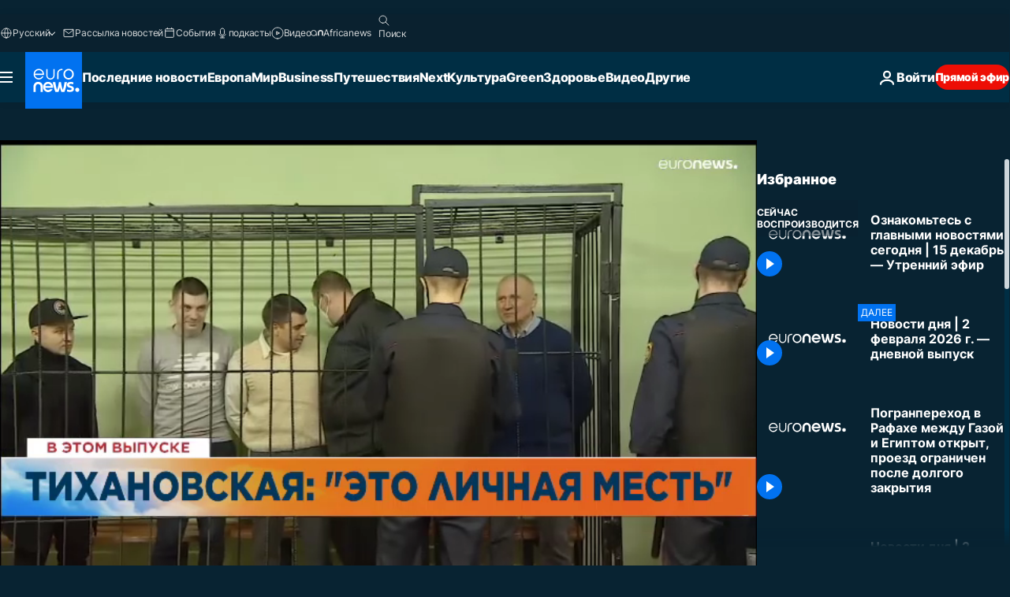

--- FILE ---
content_type: text/html; charset=UTF-8
request_url: https://ru.euronews.com/video/2021/12/15/oznakomtes-s-glavnymi-novostyami-segodnya-15-dekabr-utrennij-efir
body_size: 35792
content:

<!DOCTYPE html>
<html lang="ru">
<head>
  <meta charset="UTF-8">
      <title>Видео. Ознакомьтесь с главными новостями сегодня | 15 декабрь — Утренний эфир | Евронью́с</title>
<meta name="description" content="Видео. Узнавайте о самых важных событиях в Европе и за ее пределами - последние новости, срочные новости, мир, бизнес, развлечения, политика, культура, путешествия">
<meta name="robots" content="max-snippet:-1, max-image-preview:large">
<meta name="article:modified_time" content="2021-12-15 08:03:23 +01:00">
<meta name="article:published_time" content="2021-12-15 07:00:06 +01:00">
<meta name="article:tag" content="новости">
<meta name="article:tag" content="международные новости">
<meta name="article:tag" content="новости сегодня">
<meta name="article:theme" content="news">
<meta name="article:section" content="news_news">
<meta name="article:vertical" content="news">
<meta name="video:duration" content="605880">
<meta name="video:tag" content="новости">
<meta name="video:tag" content="международные новости">
<meta name="video:tag" content="новости сегодня">
<meta name="nli:video" content="https://video.euronews.com/mp4/EN/TS/SU/21/12/15/ru/211215_TSSU_44055540_44055558_605880_075640_ru.mp4">
<link rel="canonical" href="https://ru.euronews.com/video/2021/12/15/oznakomtes-s-glavnymi-novostyami-segodnya-15-dekabr-utrennij-efir">
<link rel="alternate" hreflang="en" href="https://www.euronews.com">
<link rel="alternate" hreflang="fr" href="https://fr.euronews.com">
<link rel="alternate" hreflang="de" href="https://de.euronews.com">
<link rel="alternate" hreflang="it" href="https://it.euronews.com">
<link rel="alternate" hreflang="es" href="https://es.euronews.com">
<link rel="alternate" hreflang="pt" href="https://pt.euronews.com">
<link rel="alternate" hreflang="ru" href="https://ru.euronews.com/video/2021/12/15/oznakomtes-s-glavnymi-novostyami-segodnya-15-dekabr-utrennij-efir">
<link rel="alternate" hreflang="ar" href="https://arabic.euronews.com">
<link rel="alternate" hreflang="tr" href="https://tr.euronews.com">
<link rel="alternate" hreflang="fa" href="https://parsi.euronews.com">
<link rel="alternate" hreflang="el" href="https://gr.euronews.com">
<link rel="alternate" hreflang="hu" href="https://hu.euronews.com">
<link rel="alternate" hreflang="pl" href="https://pl.euronews.com">
<link rel="alternate" hreflang="x-default" href="https://www.euronews.com">
<meta property="og:locale" content="ru-RU">
<meta property="og:url" content="https://ru.euronews.com/video/2021/12/15/oznakomtes-s-glavnymi-novostyami-segodnya-15-dekabr-utrennij-efir">
<meta property="og:site_name" content="euronews">
<meta property="og:type" content="video">
<meta property="og:title" content="Видео. Ознакомьтесь с главными новостями сегодня | 15 декабрь — Утренний эфир">
<meta property="og:description" content="Видео. Узнавайте о самых важных событиях в Европе и за ее пределами - последние новости, срочные новости, мир, бизнес, развлечения, политика, культура, путешествия">
<meta property="og:image" content="https://static.euronews.com/articles/stories/06/30/69/30/1200x675_screenshot_1024_15_6306930.jpg">
<meta property="og:image:width" content="1200">
<meta property="og:image:height" content="675">
<meta property="og:image:type" content="image/jpeg">
<meta property="og:image:alt" content="Ознакомьтесь с главными новостями сегодня | 15 декабрь &mdash; Утренний эфир">
<meta property="og:locale:alternate" content="en-GB">
<meta property="og:locale:alternate" content="fr-FR">
<meta property="og:locale:alternate" content="de-DE">
<meta property="og:locale:alternate" content="it-IT">
<meta property="og:locale:alternate" content="es-ES">
<meta property="og:locale:alternate" content="pt-PT">
<meta property="og:locale:alternate" content="ru-RU">
<meta property="og:locale:alternate" content="ar-AE">
<meta property="og:locale:alternate" content="tr-TR">
<meta property="og:locale:alternate" content="fa-IR">
<meta property="og:locale:alternate" content="el-GR">
<meta property="og:locale:alternate" content="hu-HU">
<meta property="og:locale:alternate" content="pl-PL">
<meta name="twitter:site" content="@euronews">
<meta name="twitter:title" content="Видео. Ознакомьтесь с главными новостями сегодня | 15 декабрь — Утренний эфир">
<meta name="twitter:description" content="Видео. Узнавайте о самых важных событиях в Европе и за ее пределами - последние новости, срочные новости, мир, бизнес, развлечения, политика, культура, путешествия">
<meta name="twitter:card" content="summary_large_image">
<meta name="twitter:image" content="https://static.euronews.com/articles/stories/06/30/69/30/1200x675_screenshot_1024_15_6306930.jpg">
<meta name="twitter:image:alt" content="Ознакомьтесь с главными новостями сегодня | 15 декабрь &mdash; Утренний эфир">
<meta property="fb:pages" content="191185974309157" />

            <link rel="apple-touch-icon" href="/apple-touch-icon.png">
  <link rel="apple-touch-icon" href="/apple-touch-icon-precomposed.png">
  <link rel="apple-touch-icon" sizes="57x57" href="/apple-touch-icon-57x57.png">
  <link rel="apple-touch-icon" sizes="60x60" href="/apple-touch-icon-60x60.png">
  <link rel="apple-touch-icon" sizes="72x72" href="/apple-touch-icon-72x72.png">
  <link rel="apple-touch-icon" sizes="76x76" href="/apple-touch-icon-76x76.png">
  <link rel="apple-touch-icon" sizes="114x114" href="/apple-touch-icon-114x114.png">
  <link rel="apple-touch-icon" sizes="120x120" href="/apple-touch-icon-120x120.png">
  <link rel="apple-touch-icon" sizes="120x120" href="/apple-touch-icon-120x120-precomposed.png">
  <link rel="apple-touch-icon" sizes="144x144" href="/apple-touch-icon-144x144.png">
  <link rel="apple-touch-icon" sizes="152x152" href="/apple-touch-icon-152x152.png">
  <link rel="apple-touch-icon" sizes="152x152" href="/apple-touch-icon-152x152-precomposed.png">
  <link rel="apple-touch-icon" sizes="180x180" href="/apple-touch-icon-180x180.png">
  <link rel="android-icon" sizes="192x192" href="/android-icon-192x192.png">
  <link rel="icon" sizes="16x16" href="/favicon-16x16.png">
  <link rel="icon" sizes="32x32" href="/favicon-32x32.png">
  <link rel="icon" sizes="48x48" href="/favicon.ico">
  <link rel="icon" sizes="96x96" href="/favicon-96x96.png">
  <link rel="icon" sizes="160x160" href="/favicon-160x160.png">
  <link rel="icon" sizes="192x192" href="/favicon-192x192.png">

    <link rel="manifest" href="/manifest.json">
  <meta name="theme-color" content="#ffffff">

  <link rel="home" href="/" title="homepage">


          <script type="application/ld+json">{
    "@context": "https://schema.org/",
    "@graph": [
        {
            "@type": "VideoObject",
            "contentUrl": "https://video.euronews.com/mp4/EN/TS/SU/21/12/15/ru/211215_TSSU_44055540_44055558_605880_075640_ru.mp4",
            "description": "\u0423\u0437\u043d\u0430\u0432\u0430\u0439\u0442\u0435 \u043e \u0441\u0430\u043c\u044b\u0445 \u0432\u0430\u0436\u043d\u044b\u0445 \u0441\u043e\u0431\u044b\u0442\u0438\u044f\u0445 \u0432 \u0415\u0432\u0440\u043e\u043f\u0435 \u0438 \u0437\u0430 \u0435\u0435 \u043f\u0440\u0435\u0434\u0435\u043b\u0430\u043c\u0438 - \u043f\u043e\u0441\u043b\u0435\u0434\u043d\u0438\u0435 \u043d\u043e\u0432\u043e\u0441\u0442\u0438, \u0441\u0440\u043e\u0447\u043d\u044b\u0435 \u043d\u043e\u0432\u043e\u0441\u0442\u0438, \u043c\u0438\u0440, \u0431\u0438\u0437\u043d\u0435\u0441, \u0440\u0430\u0437\u0432\u043b\u0435\u0447\u0435\u043d\u0438\u044f, \u043f\u043e\u043b\u0438\u0442\u0438\u043a\u0430, \u043a\u0443\u043b\u044c\u0442\u0443\u0440\u0430, \u043f\u0443\u0442\u0435\u0448\u0435\u0441\u0442\u0432\u0438\u044f",
            "duration": "PT10M5S",
            "embedUrl": "https://ru.euronews.com/embed/1771280",
            "height": 243,
            "name": "\u041e\u0437\u043d\u0430\u043a\u043e\u043c\u044c\u0442\u0435\u0441\u044c \u0441 \u0433\u043b\u0430\u0432\u043d\u044b\u043c\u0438 \u043d\u043e\u0432\u043e\u0441\u0442\u044f\u043c\u0438 \u0441\u0435\u0433\u043e\u0434\u043d\u044f | 15 \u0434\u0435\u043a\u0430\u0431\u0440\u044c \u2014 \u0423\u0442\u0440\u0435\u043d\u043d\u0438\u0439 \u044d\u0444\u0438\u0440",
            "thumbnailUrl": "https://static.euronews.com/articles/stories/06/30/69/30/432x243_screenshot_1024_15_6306930.jpg",
            "uploadDate": "2021-12-15T07:00:06+01:00",
            "videoQuality": "hd",
            "width": 432,
            "inLanguage": "ru-RU",
            "publisher": {
                "@type": "Organization",
                "name": "Euronews",
                "legalName": "Euronews",
                "url": "https://ru.euronews.com/",
                "logo": {
                    "@type": "ImageObject",
                    "url": "https://static.euronews.com/website/images/euronews-logo-main-blue-403x60.png",
                    "width": 403,
                    "height": 60
                },
                "sameAs": [
                    "https://vk.com/euronews",
                    "https://www.facebook.com/ru.euronews",
                    "https://t.me/russian_euronews",
                    "https://flipboard.com/@euronewsru",
                    "https://zen.yandex.ru/euronews",
                    "https://ok.ru/euronews"
                ]
            }
        },
        {
            "@type": "WebSite",
            "name": "Euronews.com",
            "url": "https://ru.euronews.com/",
            "potentialAction": {
                "@type": "SearchAction",
                "target": "https://ru.euronews.com/search?query={search_term_string}",
                "query-input": "required name=search_term_string"
            },
            "sameAs": [
                "https://vk.com/euronews",
                "https://www.facebook.com/ru.euronews",
                "https://t.me/russian_euronews",
                "https://flipboard.com/@euronewsru",
                "https://zen.yandex.ru/euronews",
                "https://ok.ru/euronews"
            ]
        }
    ]
}</script>
      
    <meta name="application-name" content="euronews.com">

            <meta name="viewport" content="width=device-width, minimum-scale=1, initial-scale=1">

  
                <meta name="dfp-data" content="{&quot;rootId&quot;:&quot;6458&quot;,&quot;adUnit&quot;:&quot;&quot;,&quot;keyValues&quot;:[],&quot;level1&quot;:&quot;euronews_new&quot;,&quot;lazyLoadingOffset&quot;:300,&quot;hasSwipe&quot;:false,&quot;disabledAdSlots&quot;:[]}">

            <meta name="adobe-analytics-data" content="{&quot;site&quot;:{&quot;platform&quot;:&quot;&quot;,&quot;language&quot;:&quot;ru&quot;,&quot;primarylanguage&quot;:&quot;&quot;,&quot;secondarylanguage&quot;:&quot;&quot;,&quot;environment&quot;:&quot;prod&quot;,&quot;brand&quot;:&quot;euronews&quot;,&quot;servicetype&quot;:&quot;web&quot;,&quot;version&quot;:&quot;15.10.0&quot;},&quot;page&quot;:{&quot;pagename&quot;:&quot;euronews.news.news.top-news-stories-today.1771280.oznakomtes-s-glavnymi-novostyami-segodnya-15-dekabr-utrennij-efir&quot;,&quot;pagehasad&quot;:&quot;&quot;,&quot;pagenumads&quot;:&quot;&quot;,&quot;sitesection&quot;:&quot;&quot;,&quot;sitesubsection1&quot;:&quot;&quot;,&quot;sitesubsection2&quot;:&quot;&quot;,&quot;pagetype&quot;:&quot;vod&quot;,&quot;pageurl&quot;:&quot;ru.euronews.com\/video\/2021\/12\/15\/oznakomtes-s-glavnymi-novostyami-segodnya-15-dekabr-utrennij-efir&quot;,&quot;pagedownloadtime&quot;:&quot;&quot;,&quot;vertical&quot;:&quot;news&quot;,&quot;theme&quot;:&quot;news&quot;,&quot;program&quot;:&quot;top-news-stories-today&quot;,&quot;contenttype&quot;:&quot;stream&quot;,&quot;menustatus&quot;:&quot;&quot;,&quot;pagereload&quot;:&quot;&quot;,&quot;pagedisplaybreakpoint&quot;:&quot;&quot;,&quot;displaybreakingnewsbar&quot;:&quot;none&quot;,&quot;swipe&quot;:&quot;none&quot;,&quot;urlpath&quot;:&quot;ru.euronews.com\/video\/2021\/12\/15\/oznakomtes-s-glavnymi-novostyami-segodnya-15-dekabr-utrennij-efir&quot;},&quot;search&quot;:{&quot;keyword&quot;:&quot;&quot;,&quot;searchresult&quot;:&quot;&quot;},&quot;uv&quot;:{&quot;uvid&quot;:&quot;&quot;,&quot;logged&quot;:&quot;&quot;,&quot;isbot&quot;:&quot;&quot;},&quot;article&quot;:{&quot;eventid&quot;:&quot;1771280&quot;,&quot;storyid&quot;:&quot;6306930&quot;,&quot;updatedate&quot;:&quot;15\/12\/2021&quot;,&quot;title&quot;:&quot;ознакомьтесь с главными новостями сегодня | 15 декабрь — утренний эфир&quot;,&quot;format&quot;:&quot;video&quot;,&quot;nbdayssincepublication&quot;:1510,&quot;articlepromotedtobcs&quot;:&quot;&quot;,&quot;articlepromotedtohp&quot;:&quot;&quot;,&quot;technicaltags&quot;:&quot;euronews.just-in,euronews,euronews.replay,video-auto-play&quot;,&quot;contenttaxonomy&quot;:&quot;&#039;gt_positive_amusement&#039;|&#039;gs_travel_holidays&#039;|&#039;gs_business_misc&#039;|&#039;gs_news&#039;|&#039;gs_politics_misc&#039;|&#039;gs_travel&#039;|&#039;gs_politics&#039;|&#039;gs_news_and_weather&#039;|&#039;gt_positive&#039;|&#039;gv_safe&#039;&quot;,&quot;gallerynumber&quot;:&quot;none&quot;,&quot;hasvuukle&quot;:true,&quot;program&quot;:&quot;Top News Stories Today&quot;,&quot;tags&quot;:&quot;новости,международные новости,новости сегодня&quot;},&quot;login&quot;:{&quot;subscriptiontype&quot;:&quot;other&quot;,&quot;dailynl&quot;:&quot;none&quot;},&quot;video&quot;:{&quot;videoid&quot;:&quot;1771280&quot;,&quot;youtubevideoid&quot;:&quot;swkWSL3kFL0&quot;,&quot;dailymotionvideoid&quot;:&quot;none&quot;,&quot;housenumbervidid&quot;:&quot;211215_TSSU_44055540&quot;,&quot;name&quot;:&quot;oznakomtes-s-glavnymi-novostyami-segodnya-15-dekabr-utrennij-efir&quot;,&quot;publicationdate&quot;:&quot;15\/12\/2021&quot;,&quot;type&quot;:&quot;vod&quot;,&quot;duration&quot;:&quot;605.88&quot;,&quot;isinplaylist&quot;:&quot;none&quot;,&quot;playlistname&quot;:&quot;none&quot;,&quot;haspreview&quot;:&quot;none&quot;,&quot;viewmode&quot;:&quot;none&quot;,&quot;playername&quot;:&quot;jwplayer&quot;,&quot;playlistnumitems&quot;:&quot;none&quot;,&quot;playlistposition&quot;:&quot;none&quot;,&quot;soundstatus&quot;:&quot;none&quot;},&quot;component&quot;:{&quot;name&quot;:&quot;&quot;,&quot;type&quot;:&quot;&quot;,&quot;action&quot;:&quot;&quot;,&quot;pagename&quot;:&quot;&quot;,&quot;actiondetail&quot;:&quot;&quot;},&quot;newsletter&quot;:{&quot;name&quot;:&quot;&quot;,&quot;location&quot;:&quot;&quot;},&quot;cm&quot;:{&quot;ssf&quot;:&quot;1&quot;},&quot;thirdPartiesDisabled&quot;:[],&quot;sendDate&quot;:null}">
  
    <meta name="app-contexts" content="[&quot;main&quot;,&quot;playlist&quot;]">

            <link rel="preload" as="style" href="/build/e09c9fcfcc074bccb6b0-reduce-cls.css">
    <link rel="preload" as="style" href="/build/60f2680ec86092ed27b8-common.css">
    <link rel="preload" as="style" href="/build/2704ee1d94cf0ae161ea-trumps.css">
    <link rel="preload" as="style" href="/build/1e29222cf9b97f50ec61-header.css">
              <link rel="preload" as="script" href="https://securepubads.g.doubleclick.net/tag/js/gpt.js" />
      

    <link rel="preload" as="style" href="/build/513f1e03128debba0bbb-video_css.css">
                    <link rel="preload" as="image" imagesrcset="https://static.euronews.com/website/statics/vector/fallback.svg" imagesizes="100vw">
    
      <style>
    #accessibility-bar,#c-burger-button-checkbox,#c-language-switcher-list-open,.c-breaking-news,.c-language-switcher__list,.c-search-form__loader, .o-site-hr__second-level__dropdown,.o-site-hr__second-level__dropdown-mask,.o-site-hr__sidebar,.o-site-hr__sidebar-mask{display:none}
    .c-bar-now .c-tags-list,.c-bar-now__container,.c-navigation-bar,.c-navigation-bar__wrappable-list,.c-search-form.c-search-engine,.o-site-hr__first-level__container,.o-site-hr__second-level__container,.o-site-hr__second-level__links,.o-site-hr__second-level__burger-logo,.c-burger-button{display:flex}

    @supports (content-visibility: hidden) {
      .o-site-hr__second-level__dropdown,.o-site-hr__sidebar {
        display: flex;
        content-visibility: hidden;
      }
    }
  </style>

  <link rel="stylesheet" href="/build/e09c9fcfcc074bccb6b0-reduce-cls.css">
  <link rel="stylesheet" href="/build/60f2680ec86092ed27b8-common.css">
  <link rel="stylesheet" href="/build/1e29222cf9b97f50ec61-header.css">
  <link rel="stylesheet" href="/build/513f1e03128debba0bbb-video_css.css">
  <link rel="stylesheet" href="/build/2704ee1d94cf0ae161ea-trumps.css">

        <style>@font-face{font-family: "Arial size-adjust";font-style: normal;font-weight: 400;font-display: swap;src: local("Arial");size-adjust: 102.5%;}body{font-family: 'Arial size-adjust', Arial, sans-serif;}</style>

    
          <link rel="stylesheet" href="/build/0a99ec3795784c5a8509-fonts.css" media="print" onload="this.media=&#039;all&#039;">
              <link rel="stylesheet" href="/build/8b22fce367b2950deb08-font_cyrillic.css" media="print" onload="this.media=&#039;all&#039;">
  
      
  
              <link rel="preconnect" href="https://static.euronews.com">
      <link rel="preconnect" href="https://api.privacy-center.org">
      <link rel="preconnect" href="https://sdk.privacy-center.org">
      <link rel="preconnect" href="https://www.googletagservices.com">
      <link rel="preconnect" href="https://pagead2.googlesyndication.com">
              <link rel="dns-prefetch" href="//scripts.opti-digital.com">
                  <link rel="dns-prefetch" href="https://connect.facebook.net">
                  <link rel="dns-prefetch" href="https://ping.chartbeat.net">
        <link rel="dns-prefetch" href="https://static.chartbeat.com">
        
    <script>
  window.euronewsEnvs = JSON.parse('{"PUBLIC_GIGYA_API_KEY":"4_G3z5aGNUymdcrkV9z9qOAg","PUBLIC_INSIDER_PARTNER_NAME":"euronewsfr","PUBLIC_INSIDER_PARTNER_ID":"10008155","PUBLIC_APP_ENV":"prod","PUBLIC_URLS_BASE":"euronews.com"}');
</script>


  <script> performance.mark('enw-first-script'); </script>
            <script id="euronews-initial-server-data">
                              window.getInitialServerData = () => ({"context":{"website":"euronews","pageType":"video","servicetype":"web","features":["euronewsUUIDManager","userNavigationActivity","didomi","googleGpt","advertisingOptiDigital","wallpaper","DVTargetingSignalsManager","bombora","insider","scrollRestore","adobe","iaDisclaimerReporting","linkObfuscator"],"featureFlipping":{"fast":{"adobe":{"languages":{"en":true,"fr":true,"de":true,"it":true,"es":true,"pt":true,"tr":true,"pl":true,"ru":true,"ar":true,"fa":true,"el":true,"hu":true},"thirdpart":true,"description":"Analytics tracking"},"adobeAudienceManager":{"languages":{"en":true,"fr":true,"de":true,"it":true,"es":true,"pt":true,"tr":true,"pl":true,"ru":true,"ar":true,"fa":true,"el":true,"hu":true},"thirdpart":true,"description":"_"},"adsAutorefresh":{"languages":{"en":false,"ar":false,"de":false,"el":false,"es":false,"fa":false,"fr":false,"hu":false,"it":false,"pt":false,"ru":false,"tr":false,"pl":false},"thirdpart":false,"description":"Permet un autorefresh auto des pubs toutes les X secondes"},"adsLazyloading":{"languages":{"en":true,"fr":true,"de":true,"it":true,"es":true,"pt":true,"tr":true,"pl":true,"ru":true,"ar":true,"fa":true,"el":true,"hu":true},"thirdpart":false,"description":"Permet d\u2019afficher les pubs au fur \u00e0 mesure du scroll d\u2019un utilisateur sur nos pages, ce qui permet d\u2019acc\u00e9l\u00e9rer le chargement du haut de page"},"advertising":{"languages":{"en":false,"fr":false,"de":false,"it":false,"es":false,"pt":false,"tr":false,"pl":false,"ru":false,"ar":false,"fa":false,"el":false,"hu":false},"thirdpart":false,"description":"to enable new advertising core (while double run, we use old advertising when this key is off)"},"advertisingOptiDigital":{"languages":{"en":true,"fr":true,"de":true,"it":true,"es":true,"pt":true,"tr":true,"pl":true,"ru":true,"ar":true,"fa":true,"el":true,"hu":true},"thirdpart":true,"description":"New Advertising management with OptiDigital"},"advertisingSingleRequestMode":{"languages":{"en":false,"ar":false,"de":false,"el":false,"es":false,"fa":false,"fr":false,"hu":false,"it":false,"pt":false,"ru":false,"tr":false,"pl":false},"thirdpart":false,"description":"WARNING: WHEN TURNED ON IT MAKES AD REQUEST COUNT EXPLODE AND LEADS TO TERRIBLE IMPRESSION\/REQUEST RATIO\nenable singleRequest mode for new advertising implementation (will do multirequest if disabled)"},"analytics":{"languages":{"en":true,"fr":true,"de":true,"it":true,"es":true,"pt":true,"tr":true,"pl":true,"ru":true,"ar":true,"fa":true,"el":true,"hu":true},"thirdpart":false,"description":"_"},"autorefresh":{"languages":{"en":true,"fr":true,"de":true,"it":true,"es":true,"pt":true,"tr":true,"pl":true,"ru":true,"ar":true,"fa":true,"el":true,"hu":true},"thirdpart":false,"description":"_"},"bcovery":{"languages":{"en":false,"ar":false,"de":false,"el":false,"es":false,"fa":false,"fr":false,"hu":false,"it":false,"pt":false,"ru":false,"tr":false,"pl":false},"thirdpart":true,"description":"_"},"bombora":{"languages":{"en":true,"fr":true,"de":true,"it":true,"es":true,"pt":true,"tr":true,"pl":true,"ru":true,"ar":true,"fa":false,"el":true,"hu":true},"thirdpart":true,"description":"_"},"bomboraStandardTag":{"languages":{"en":true,"fr":true,"de":true,"it":true,"es":true,"pt":true,"tr":true,"pl":true,"ru":true,"ar":true,"fa":false,"el":true,"hu":true},"thirdpart":true,"description":"_"},"breakingNewsBanner":{"languages":{"en":true,"fr":true,"de":true,"it":true,"es":true,"pt":true,"tr":true,"pl":true,"ru":true,"ar":true,"fa":true,"el":true,"hu":true},"thirdpart":false,"description":"_"},"caption":{"languages":{"en":true,"fr":true,"de":true,"it":true,"es":true,"pt":true,"tr":true,"pl":true,"ru":true,"ar":true,"fa":true,"el":true,"hu":true},"thirdpart":false,"description":"_"},"chartbeat":{"languages":{"en":true,"fr":true,"de":true,"it":true,"es":true,"pt":true,"tr":true,"pl":true,"ru":true,"ar":true,"fa":true,"el":true,"hu":true},"thirdpart":true,"description":"chartbeat.js is the Javascript code for the standard web tracking"},"chartbeat_mab":{"languages":{"en":true,"fr":true,"de":true,"it":true,"es":true,"pt":true,"tr":true,"pl":true,"ru":true,"ar":true,"fa":true,"el":true,"hu":true},"thirdpart":true,"description":"chartbeat_mab.js is the library for Chartbeat's headline testing functionality"},"connatix":{"languages":{"en":true,"fr":true,"de":true,"it":true,"es":true,"pt":true,"tr":true,"pl":true,"ru":true,"ar":true,"fa":true,"el":true,"hu":true},"thirdpart":true,"description":"_"},"connatixSticky":{"languages":{"en":false,"fr":false,"de":false,"it":false,"es":false,"pt":false,"tr":false,"pl":false,"ru":false,"ar":false,"fa":false,"el":false,"hu":false},"thirdpart":false,"description":"_"},"consentTemplates":{"languages":{"en":false,"fr":false,"de":false,"it":false,"es":false,"pt":false,"tr":false,"pl":false,"ru":false,"ar":false,"fa":false,"el":false,"hu":false},"thirdpart":false,"description":"consent notices (Didomi, ...)"},"cropBannerDescription":{"languages":{"en":true,"fr":true,"de":true,"it":true,"es":true,"pt":true,"tr":true,"pl":true,"ru":true,"ar":true,"fa":true,"el":true,"hu":true},"thirdpart":false,"description":"crop description of all banner blocks"},"dailymotion":{"languages":{"en":true,"fr":true,"de":true,"it":true,"es":true,"pt":true,"tr":true,"pl":true,"ru":false,"ar":true,"fa":false,"el":true,"hu":true},"thirdpart":false,"description":"_"},"datalayerManager":{"languages":{"en":false,"ar":false,"de":false,"el":false,"es":false,"fa":false,"fr":false,"hu":false,"it":false,"pt":false,"ru":false,"tr":false,"pl":false},"thirdpart":false,"description":"_"},"didomi":{"languages":{"en":true,"fr":true,"de":true,"it":true,"es":true,"pt":true,"tr":true,"pl":true,"ru":true,"ar":true,"fa":true,"el":true,"hu":true},"thirdpart":true,"description":null},"doubleVerify":{"languages":{"en":true,"fr":true,"de":true,"it":true,"es":true,"pt":true,"tr":true,"pl":true,"ru":true,"ar":true,"fa":true,"el":true,"hu":true},"thirdpart":true,"description":"_"},"durationMedia":{"languages":{"en":true,"fr":true,"de":true,"it":true,"es":true,"pt":true,"tr":true,"pl":true,"ru":true,"ar":true,"fa":true,"el":true,"hu":true},"thirdpart":true,"description":"_"},"DVTargetingSignalsManager":{"languages":{"en":true,"fr":true,"de":true,"it":true,"es":true,"pt":true,"tr":true,"pl":true,"ru":true,"ar":true,"fa":true,"el":true,"hu":true},"thirdpart":false,"description":"This feature aims to manage DV Targeting Signals.\r\nFor example: retrieving Targeting Signals, updating the advertising Datalayer, and storing DV Contextual Signals to the database."},"euronewsUUIDManager":{"languages":{"en":true,"fr":true,"de":true,"it":true,"es":true,"pt":true,"tr":true,"pl":true,"ru":true,"ar":true,"fa":true,"el":true,"hu":true},"thirdpart":false,"description":"This feature ensures each client has a persistent UUID by retrieving it from IndexedDB or cookies, or generating and storing one if it doesn\u2019t exist. The UUID is used by other features and services for consistent client identification."},"facebook":{"languages":{"en":true,"fr":true,"de":true,"it":true,"es":true,"pt":true,"tr":true,"pl":true,"ru":true,"ar":true,"fa":true,"el":true,"hu":true},"thirdpart":true,"description":null},"football":{"languages":{"en":true,"fr":true,"de":true,"it":true,"es":true,"pt":true,"tr":true,"pl":false,"ru":true,"ar":true,"fa":true,"el":true,"hu":true},"thirdpart":false,"description":"This FF is made to manage FootballLeagueDataHandler service"},"footballLeagueResults":{"languages":{"en":true,"ar":true,"de":true,"el":true,"es":true,"fa":true,"fr":true,"hu":true,"it":true,"pt":true,"ru":true,"tr":true,"pl":false},"thirdpart":false,"description":"This is for the service that manage the display\/management of the widget of football league results that we can find on the home page and other footblall pages"},"gallery":{"languages":{"en":true,"fr":true,"de":true,"it":true,"es":true,"pt":true,"tr":true,"pl":true,"ru":true,"ar":true,"fa":true,"el":true,"hu":true},"thirdpart":false,"description":"Widget Gallery"},"geoBlocking":{"languages":{"en":true,"ar":true,"de":true,"el":true,"es":true,"fa":true,"fr":true,"hu":true,"it":true,"pt":true,"ru":true,"tr":true,"pl":true},"thirdpart":false,"description":"_"},"geoedge":{"languages":{"en":true,"fr":true,"de":true,"it":true,"es":true,"pt":true,"tr":true,"pl":true,"ru":true,"ar":true,"fa":true,"el":true,"hu":true},"thirdpart":true,"description":"_"},"gigya":{"languages":{"en":true,"fr":true,"de":true,"it":true,"es":true,"pt":true,"tr":true,"pl":true,"ru":true,"ar":true,"fa":true,"el":true,"hu":true},"thirdpart":false,"description":"Login Euronews via SAP\/GIGYA"},"global_footer":{"languages":{"en":true,"fr":true,"de":true,"it":true,"es":true,"pt":true,"tr":true,"pl":true,"ru":true,"ar":true,"fa":true,"el":true,"hu":true},"thirdpart":true,"description":null},"googleGpt":{"languages":{"en":true,"fr":true,"de":true,"it":true,"es":true,"pt":true,"tr":true,"pl":true,"ru":true,"ar":true,"fa":true,"el":true,"hu":true},"thirdpart":true,"description":"GPT is mandatory for all the advertisement stack"},"google_analytics":{"languages":{"en":false,"ar":false,"de":false,"el":false,"es":false,"fa":false,"fr":false,"hu":false,"it":false,"pt":false,"ru":false,"tr":false,"pl":false},"thirdpart":true,"description":"_"},"google_gtm":{"languages":{"en":true,"fr":true,"de":true,"it":true,"es":true,"pt":true,"tr":true,"pl":true,"ru":true,"ar":true,"fa":true,"el":true,"hu":true},"thirdpart":true,"description":null},"grafanaFaro":{"languages":{"en":false,"fr":false,"de":false,"it":false,"es":false,"pt":false,"tr":false,"pl":false,"ru":false,"ar":false,"fa":false,"el":false,"hu":false},"thirdpart":false,"description":"_"},"gtag":{"languages":{"en":true,"fr":true,"de":true,"it":true,"es":true,"pt":true,"tr":true,"pl":true,"ru":true,"ar":true,"fa":true,"el":true,"hu":true},"thirdpart":true,"description":"_"},"header_redesign":{"languages":{"en":true,"fr":true,"de":true,"it":true,"es":true,"pt":true,"tr":true,"pl":true,"ru":true,"ar":true,"fa":true,"el":true,"hu":true},"thirdpart":false,"description":"FF qui active l'affichage du Header Redesign"},"home_new_design":{"languages":{"en":false,"fr":false,"de":false,"it":false,"es":false,"pt":false,"tr":false,"pl":false,"ru":false,"ar":false,"fa":false,"el":false,"hu":false},"thirdpart":false,"description":"Home New Design 2025"},"https":{"languages":{"en":true,"fr":true,"de":true,"it":true,"es":true,"pt":true,"tr":true,"pl":true,"ru":true,"ar":true,"fa":true,"el":true,"hu":true},"thirdpart":false,"description":null},"iaDisclaimerReporting":{"languages":{"en":true,"fr":true,"de":true,"it":true,"es":true,"pt":true,"tr":true,"pl":true,"ru":true,"ar":true,"fa":true,"el":true,"hu":true},"thirdpart":false,"description":"Display the IA Disclaimer"},"insider":{"languages":{"en":true,"fr":true,"de":true,"it":true,"es":true,"pt":true,"tr":true,"pl":true,"ru":true,"ar":true,"fa":true,"el":true,"hu":true},"thirdpart":true,"description":"_"},"jobbio":{"languages":{"en":false,"fr":false,"de":false,"it":false,"es":false,"pt":false,"tr":false,"pl":false,"ru":false,"ar":false,"fa":false,"el":false,"hu":false},"thirdpart":true,"description":"_"},"justIn":{"languages":{"en":true,"fr":true,"de":true,"it":true,"es":true,"pt":true,"tr":true,"pl":true,"ru":true,"ar":true,"fa":true,"el":true,"hu":true},"thirdpart":false,"description":"_"},"justInTimeline":{"languages":{"en":true,"fr":true,"de":true,"it":true,"es":true,"pt":true,"tr":true,"pl":true,"ru":true,"ar":true,"fa":true,"el":true,"hu":true},"thirdpart":false,"description":"Justin template new design 2025"},"lazyblock":{"languages":{"en":false,"ar":false,"de":false,"el":false,"es":false,"fa":false,"fr":false,"hu":true,"it":false,"pt":false,"ru":false,"tr":true,"pl":false},"thirdpart":false},"lazyload":{"languages":{"en":true,"fr":true,"de":true,"it":true,"es":true,"pt":true,"tr":true,"pl":true,"ru":true,"ar":true,"fa":true,"el":true,"hu":true},"thirdpart":false,"description":"_"},"leaderboardUnderHeader":{"languages":{"en":true,"ar":true,"de":false,"el":false,"es":false,"fa":true,"fr":false,"hu":false,"it":false,"pt":false,"ru":false,"tr":false,"pl":false},"thirdpart":false,"description":"main leaderboard under header instead of above on article page"},"linkObfuscator":{"languages":{"en":true,"fr":true,"de":true,"it":true,"es":true,"pt":true,"tr":true,"pl":true,"ru":true,"ar":true,"fa":true,"el":true,"hu":true},"thirdpart":false,"description":"This feature aims to obfuscate all links for which the obfuscation is implemented in the Twig template."},"liveramp":{"languages":{"en":true,"fr":true,"de":true,"it":true,"es":true,"pt":true,"tr":true,"pl":true,"ru":true,"ar":true,"fa":true,"el":true,"hu":true},"thirdpart":true,"description":"https:\/\/liveramp.com\/"},"login":{"languages":{"en":true,"fr":true,"de":true,"it":true,"es":true,"pt":true,"tr":true,"pl":true,"ru":true,"ar":true,"fa":true,"el":true,"hu":true},"thirdpart":false,"description":"Allow login for Gigya"},"loginWall":{"languages":{"en":false,"fr":true,"de":false,"it":false,"es":true,"pt":false,"tr":false,"pl":false,"ru":false,"ar":false,"fa":false,"el":false,"hu":false},"thirdpart":false,"description":"_"},"longerCacheStrategy":{"languages":{"en":true,"fr":true,"de":true,"it":true,"es":true,"pt":true,"tr":true,"pl":true,"ru":true,"ar":true,"fa":true,"el":true,"hu":true},"thirdpart":false,"description":"Enable longer cache on various pages (see EW-5784)"},"nativo":{"languages":{"en":true,"fr":true,"de":true,"it":true,"es":true,"pt":true,"tr":true,"pl":true,"ru":true,"ar":true,"fa":true,"el":true,"hu":true},"thirdpart":false,"description":"_"},"new_liveblogging":{"languages":{"en":true,"fr":true,"de":true,"it":true,"es":true,"pt":true,"tr":true,"pl":true,"ru":true,"ar":true,"fa":true,"el":true,"hu":true},"thirdpart":false,"description":"Activate new Arena liveblogging feature (with TypeScript service)"},"nonli":{"languages":{"en":true,"fr":true,"de":true,"it":true,"es":true,"pt":true,"tr":true,"pl":true,"ru":true,"ar":true,"fa":true,"el":true,"hu":true},"thirdpart":true,"description":"This TP replace echobox to publish automatically our articles on social networks"},"outbrain":{"languages":{"en":true,"fr":true,"de":true,"it":true,"es":true,"pt":true,"tr":true,"pl":true,"ru":true,"ar":true,"fa":true,"el":true,"hu":true},"thirdpart":true,"description":"_"},"outbrain_lazyloading":{"languages":{"en":true,"fr":true,"de":true,"it":true,"es":true,"pt":true,"tr":true,"pl":true,"ru":true,"ar":true,"fa":true,"el":true,"hu":true},"thirdpart":true,"description":"_"},"ownpage":{"languages":{"en":true,"ar":true,"de":true,"el":true,"es":true,"fa":true,"fr":true,"hu":true,"it":true,"pt":true,"ru":true,"tr":true,"pl":false},"thirdpart":true,"description":"newsletter"},"pfp-ima":{"languages":{"en":false,"ar":false,"de":false,"el":false,"es":false,"fa":false,"fr":false,"hu":false,"it":false,"pt":false,"ru":false,"tr":false,"pl":false},"thirdpart":false,"description":"_"},"pfpLive":{"languages":{"en":true,"fr":true,"de":true,"it":true,"es":true,"pt":true,"tr":true,"pl":true,"ru":true,"ar":true,"fa":false,"el":true,"hu":true},"thirdpart":false,"description":"_"},"pfpVOD":{"languages":{"en":true,"fr":true,"de":true,"it":true,"es":true,"pt":true,"tr":true,"pl":true,"ru":false,"ar":true,"fa":false,"el":true,"hu":true},"thirdpart":false,"description":"_"},"player_lazyload_click":{"languages":{"en":true,"fr":true,"de":true,"it":true,"es":true,"pt":true,"tr":true,"pl":true,"ru":true,"ar":true,"fa":true,"el":true,"hu":true},"thirdpart":false,"description":null},"scribblelive":{"languages":{"en":true,"ar":true,"de":true,"el":true,"es":true,"fa":true,"fr":true,"hu":true,"it":true,"pt":true,"ru":true,"tr":true,"pl":false},"thirdpart":true},"scrollRestore":{"languages":{"en":true,"fr":true,"de":true,"it":true,"es":true,"pt":true,"tr":true,"pl":true,"ru":true,"ar":true,"fa":true,"el":true,"hu":true},"thirdpart":false,"description":"This feature sets the browser's scrollRestoration property to 'manual', ensuring the scroll position resets to the top of the page upon refresh"},"search":{"languages":{"en":true,"fr":true,"de":true,"it":true,"es":true,"pt":true,"tr":true,"pl":true,"ru":true,"ar":true,"fa":true,"el":true,"hu":true},"thirdpart":false,"description":"_"},"sentry":{"languages":{"en":true,"fr":true,"de":true,"it":true,"es":true,"pt":true,"tr":true,"pl":true,"ru":true,"ar":true,"fa":true,"el":true,"hu":true},"thirdpart":true,"description":"APM - Technical TP"},"socialManager":{"languages":{"en":true,"fr":true,"de":true,"it":true,"es":true,"pt":true,"tr":true,"pl":true,"ru":true,"ar":true,"fa":true,"el":true,"hu":true},"thirdpart":false,"description":"Social manager TS service for social network popup management"},"StickyFloor":{"languages":{"en":true,"fr":true,"de":true,"it":true,"es":true,"pt":true,"tr":true,"pl":true,"ru":true,"ar":true,"fa":true,"el":true,"hu":true},"thirdpart":false,"description":null},"streamAMP":{"languages":{"en":false,"ar":false,"de":false,"el":false,"es":false,"fa":false,"fr":false,"hu":false,"it":false,"pt":false,"ru":false,"tr":false,"pl":false},"thirdpart":true},"style_css_site_header":{"languages":{"en":false,"ar":false,"de":false,"el":false,"es":false,"fa":false,"fr":false,"hu":false,"it":false,"pt":false,"ru":false,"tr":false,"pl":false},"thirdpart":false,"description":"Ex\u00e9cuter le CSS du Site Header dans directement dans <style> dans <head>, et en premier, ind\u00e9pendamment des autres fichiers CSS."},"survey_popup":{"languages":{"en":false,"fr":false,"de":false,"it":false,"es":false,"pt":false,"tr":false,"pl":false,"ru":false,"ar":false,"fa":false,"el":false,"hu":false},"thirdpart":false,"description":null},"swiper":{"languages":{"en":true,"fr":true,"de":true,"it":true,"es":true,"pt":true,"tr":true,"pl":true,"ru":true,"ar":true,"fa":true,"el":true,"hu":true},"thirdpart":false,"description":"_"},"swipe_article":{"languages":{"en":true,"fr":true,"de":true,"it":true,"es":true,"pt":true,"tr":true,"pl":true,"ru":true,"ar":true,"fa":true,"el":true,"hu":true},"thirdpart":false,"description":"_"},"teads":{"languages":{"en":true,"fr":true,"de":true,"it":true,"es":true,"pt":true,"tr":true,"pl":true,"ru":true,"ar":true,"fa":true,"el":true,"hu":true},"thirdpart":true,"description":"Renomm\u00e9e depuis \"teadsCookielessTag\" pour le nouveau script advertising."},"teadsCookielessTag":{"languages":{"en":true,"fr":true,"de":true,"it":true,"es":true,"pt":true,"tr":true,"pl":true,"ru":true,"ar":true,"fa":true,"el":true,"hu":true},"thirdpart":true,"description":"Ancienne cl\u00e9, utilis\u00e9e avec l'ancien script advertising, remplac\u00e9e par \"teads\"."},"telemetry-php":{"languages":{"en":false,"fr":false,"de":false,"it":false,"es":false,"pt":false,"tr":false,"pl":false,"ru":false,"ar":false,"fa":false,"el":false,"hu":false},"thirdpart":false,"description":"D\u00e9sactive l'Open Telemetry -> Grafana\r\nSur le site cot\u00e9 FRONT\/PHP"},"telemetry-ts":{"languages":{"en":false,"fr":false,"de":false,"it":false,"es":false,"pt":false,"tr":false,"pl":false,"ru":false,"ar":false,"fa":false,"el":false,"hu":false},"thirdpart":false,"description":"Grafana openTelemetry for Front TS"},"textToSpeech":{"languages":{"en":true,"fr":true,"de":true,"it":true,"es":true,"pt":true,"tr":true,"pl":true,"ru":true,"ar":true,"fa":true,"el":true,"hu":true},"thirdpart":true,"description":"Solution de synthese vocale convertissant le texte en audio."},"tmpTestNewImageServer":{"languages":{"en":true,"fr":true,"de":true,"it":true,"es":true,"pt":true,"tr":true,"pl":true,"ru":true,"ar":true,"fa":true,"el":true,"hu":true},"thirdpart":false,"description":"this must be temporary! rewrite static.euronews.com article image to images.euronews.com"},"twitter":{"languages":{"en":true,"fr":true,"de":true,"it":true,"es":true,"pt":true,"tr":true,"pl":true,"ru":true,"ar":true,"fa":true,"el":true,"hu":true},"thirdpart":true,"description":"_"},"userNavigationActivity":{"languages":{"en":true,"fr":true,"de":true,"it":true,"es":true,"pt":true,"tr":true,"pl":true,"ru":true,"ar":true,"fa":true,"el":true,"hu":true},"thirdpart":false,"description":"Service that stores user last visited page and last language"},"video":{"languages":{"en":true,"fr":true,"de":true,"it":true,"es":true,"pt":true,"tr":true,"pl":true,"ru":true,"ar":true,"fa":true,"el":true,"hu":true},"thirdpart":false,"description":"Video Player for article pages"},"vuukle":{"languages":{"en":true,"fr":true,"de":true,"it":true,"es":true,"pt":true,"tr":true,"pl":false,"ru":true,"ar":true,"fa":true,"el":true,"hu":true},"thirdpart":true,"description":"_"},"wallpaper":{"languages":{"en":true,"fr":true,"de":true,"it":true,"es":true,"pt":true,"tr":true,"pl":true,"ru":true,"ar":true,"fa":true,"el":true,"hu":true},"thirdpart":false,"description":"_"},"weatherCarousel":{"languages":{"en":true,"fr":true,"de":true,"it":true,"es":true,"pt":true,"tr":true,"pl":true,"ru":true,"ar":true,"fa":true,"el":true,"hu":true},"thirdpart":false,"description":"Service for the carousel on the weather town page"},"weatherSearch":{"languages":{"en":true,"fr":true,"de":true,"it":true,"es":true,"pt":true,"tr":true,"pl":true,"ru":true,"ar":true,"fa":true,"el":true,"hu":true},"thirdpart":false,"description":"_"},"widgets":{"languages":{"en":true,"fr":true,"de":true,"it":true,"es":true,"pt":true,"tr":true,"pl":true,"ru":true,"ar":true,"fa":true,"el":true,"hu":true},"thirdpart":false,"description":"This is for Typescript widget service"},"yieldbird":{"languages":{"en":true,"fr":true,"de":true,"it":true,"es":true,"pt":true,"tr":true,"pl":true,"ru":true,"ar":true,"fa":true,"el":true,"hu":true},"thirdpart":true,"description":"_"},"automatad":{"languages":{"en":true,"ar":true,"de":true,"el":true,"es":true,"fa":true,"fr":true,"hu":true,"it":true,"pt":true,"ru":true,"tr":true,"pl":true},"thirdpart":true,"description":"_"},"DurationMedia":{"languages":{"en":true,"fr":true,"de":true,"it":true,"es":true,"pt":true,"tr":true,"pl":true,"ru":true,"ar":true,"fa":true,"el":true,"hu":true},"thirdpart":true,"description":"_"},"linkedinNext":{"languages":{"en":true,"ar":false,"de":false,"el":false,"es":false,"fa":false,"fr":false,"hu":false,"it":false,"pt":false,"ru":false,"tr":false,"pl":false},"thirdpart":true},"mailmunch":{"languages":{"en":true,"ar":true,"de":true,"el":true,"es":true,"fa":true,"fr":true,"hu":true,"it":true,"pt":true,"ru":true,"tr":true,"pl":false},"thirdpart":true},"popup_message_all_website":{"languages":{"en":false,"ar":false,"de":false,"el":false,"es":false,"fa":false,"fr":false,"hu":false,"it":false,"pt":false,"ru":false,"tr":false,"pl":false},"thirdpart":false},"popup_message_live":{"languages":{"en":false,"ar":false,"de":false,"el":false,"es":false,"fa":false,"fr":false,"hu":false,"it":false,"pt":false,"ru":false,"tr":false,"pl":false},"thirdpart":false},"video_autoplay":{"languages":{"en":true,"fr":true,"de":true,"it":true,"es":true,"pt":true,"tr":true,"pl":true,"ru":true,"ar":true,"fa":true,"el":true,"hu":true},"thirdpart":false,"description":null}},"slow":{"adobe":{"languages":{"en":true,"fr":true,"de":true,"it":true,"es":true,"pt":true,"tr":true,"pl":true,"ru":true,"ar":true,"fa":true,"el":true,"hu":true},"thirdpart":true,"description":"Analytics tracking"},"adobeAudienceManager":{"languages":{"en":true,"fr":true,"de":true,"it":true,"es":true,"pt":true,"tr":true,"pl":true,"ru":true,"ar":true,"fa":true,"el":true,"hu":true},"thirdpart":true,"description":"_"},"adsAutorefresh":{"languages":{"en":false,"ar":false,"de":false,"el":false,"es":false,"fa":false,"fr":false,"hu":false,"it":false,"pt":false,"ru":false,"tr":false,"pl":false},"thirdpart":false,"description":"Permet un autorefresh auto des pubs toutes les X secondes"},"adsLazyloading":{"languages":{"en":true,"fr":true,"de":true,"it":true,"es":true,"pt":true,"tr":true,"pl":true,"ru":true,"ar":true,"fa":true,"el":true,"hu":true},"thirdpart":false,"description":"Permet d\u2019afficher les pubs au fur \u00e0 mesure du scroll d\u2019un utilisateur sur nos pages, ce qui permet d\u2019acc\u00e9l\u00e9rer le chargement du haut de page"},"advertising":{"languages":{"en":false,"fr":false,"de":false,"it":false,"es":false,"pt":false,"tr":false,"pl":false,"ru":false,"ar":false,"fa":false,"el":false,"hu":false},"thirdpart":false,"description":"to enable new advertising core (while double run, we use old advertising when this key is off)"},"advertisingOptiDigital":{"languages":{"en":true,"fr":true,"de":true,"it":true,"es":true,"pt":true,"tr":true,"pl":true,"ru":true,"ar":true,"fa":true,"el":true,"hu":true},"thirdpart":true,"description":"New Advertising management with OptiDigital"},"advertisingSingleRequestMode":{"languages":{"en":false,"ar":false,"de":false,"el":false,"es":false,"fa":false,"fr":false,"hu":false,"it":false,"pt":false,"ru":false,"tr":false,"pl":false},"thirdpart":false,"description":"WARNING: WHEN TURNED ON IT MAKES AD REQUEST COUNT EXPLODE AND LEADS TO TERRIBLE IMPRESSION\/REQUEST RATIO\nenable singleRequest mode for new advertising implementation (will do multirequest if disabled)"},"analytics":{"languages":{"en":true,"fr":true,"de":true,"it":true,"es":true,"pt":true,"tr":true,"pl":true,"ru":true,"ar":true,"fa":true,"el":true,"hu":true},"thirdpart":false,"description":"_"},"autorefresh":{"languages":{"en":true,"fr":true,"de":true,"it":true,"es":true,"pt":true,"tr":true,"pl":true,"ru":true,"ar":true,"fa":true,"el":true,"hu":true},"thirdpart":false,"description":"_"},"bcovery":{"languages":{"en":false,"ar":false,"de":false,"el":false,"es":false,"fa":false,"fr":false,"hu":false,"it":false,"pt":false,"ru":false,"tr":false,"pl":false},"thirdpart":true,"description":"_"},"bombora":{"languages":{"en":true,"fr":true,"de":true,"it":true,"es":true,"pt":true,"tr":true,"pl":true,"ru":true,"ar":true,"fa":false,"el":true,"hu":true},"thirdpart":true,"description":"_"},"bomboraStandardTag":{"languages":{"en":true,"fr":true,"de":true,"it":true,"es":true,"pt":true,"tr":true,"pl":true,"ru":true,"ar":true,"fa":false,"el":true,"hu":true},"thirdpart":true,"description":"_"},"breakingNewsBanner":{"languages":{"en":true,"fr":true,"de":true,"it":true,"es":true,"pt":true,"tr":true,"pl":true,"ru":true,"ar":true,"fa":true,"el":true,"hu":true},"thirdpart":false,"description":"_"},"caption":{"languages":{"en":true,"fr":true,"de":true,"it":true,"es":true,"pt":true,"tr":true,"pl":true,"ru":true,"ar":true,"fa":true,"el":true,"hu":true},"thirdpart":false,"description":"_"},"chartbeat":{"languages":{"en":true,"fr":true,"de":true,"it":true,"es":true,"pt":true,"tr":true,"pl":true,"ru":true,"ar":true,"fa":true,"el":true,"hu":true},"thirdpart":true,"description":"chartbeat.js is the Javascript code for the standard web tracking"},"chartbeat_mab":{"languages":{"en":true,"fr":true,"de":true,"it":true,"es":true,"pt":true,"tr":true,"pl":true,"ru":true,"ar":true,"fa":true,"el":true,"hu":true},"thirdpart":true,"description":"chartbeat_mab.js is the library for Chartbeat's headline testing functionality"},"connatix":{"languages":{"en":true,"fr":true,"de":true,"it":true,"es":true,"pt":true,"tr":true,"pl":true,"ru":true,"ar":true,"fa":true,"el":true,"hu":true},"thirdpart":true,"description":"_"},"connatixSticky":{"languages":{"en":false,"fr":false,"de":false,"it":false,"es":false,"pt":false,"tr":false,"pl":false,"ru":false,"ar":false,"fa":false,"el":false,"hu":false},"thirdpart":false,"description":"_"},"consentTemplates":{"languages":{"en":false,"fr":false,"de":false,"it":false,"es":false,"pt":false,"tr":false,"pl":false,"ru":false,"ar":false,"fa":false,"el":false,"hu":false},"thirdpart":false,"description":"consent notices (Didomi, ...)"},"cropBannerDescription":{"languages":{"en":true,"fr":true,"de":true,"it":true,"es":true,"pt":true,"tr":true,"pl":true,"ru":true,"ar":true,"fa":true,"el":true,"hu":true},"thirdpart":false,"description":"crop description of all banner blocks"},"dailymotion":{"languages":{"en":true,"fr":true,"de":true,"it":true,"es":true,"pt":true,"tr":true,"pl":true,"ru":false,"ar":true,"fa":false,"el":true,"hu":true},"thirdpart":false,"description":"_"},"datalayerManager":{"languages":{"en":false,"ar":false,"de":false,"el":false,"es":false,"fa":false,"fr":false,"hu":false,"it":false,"pt":false,"ru":false,"tr":false,"pl":false},"thirdpart":false,"description":"_"},"didomi":{"languages":{"en":true,"fr":true,"de":true,"it":true,"es":true,"pt":true,"tr":true,"pl":true,"ru":true,"ar":true,"fa":true,"el":true,"hu":true},"thirdpart":true,"description":null},"doubleVerify":{"languages":{"en":true,"fr":true,"de":true,"it":true,"es":true,"pt":true,"tr":true,"pl":true,"ru":true,"ar":true,"fa":true,"el":true,"hu":true},"thirdpart":true,"description":"_"},"durationMedia":{"languages":{"en":true,"fr":true,"de":true,"it":true,"es":true,"pt":true,"tr":true,"pl":true,"ru":true,"ar":true,"fa":true,"el":true,"hu":true},"thirdpart":true,"description":"_"},"DVTargetingSignalsManager":{"languages":{"en":true,"fr":true,"de":true,"it":true,"es":true,"pt":true,"tr":true,"pl":true,"ru":true,"ar":true,"fa":true,"el":true,"hu":true},"thirdpart":false,"description":"This feature aims to manage DV Targeting Signals.\r\nFor example: retrieving Targeting Signals, updating the advertising Datalayer, and storing DV Contextual Signals to the database."},"euronewsUUIDManager":{"languages":{"en":true,"fr":true,"de":true,"it":true,"es":true,"pt":true,"tr":true,"pl":true,"ru":true,"ar":true,"fa":true,"el":true,"hu":true},"thirdpart":false,"description":"This feature ensures each client has a persistent UUID by retrieving it from IndexedDB or cookies, or generating and storing one if it doesn\u2019t exist. The UUID is used by other features and services for consistent client identification."},"facebook":{"languages":{"en":true,"fr":true,"de":true,"it":true,"es":true,"pt":true,"tr":true,"pl":true,"ru":true,"ar":true,"fa":true,"el":true,"hu":true},"thirdpart":true,"description":null},"football":{"languages":{"en":true,"fr":true,"de":true,"it":true,"es":true,"pt":true,"tr":true,"pl":false,"ru":true,"ar":true,"fa":true,"el":true,"hu":true},"thirdpart":false,"description":"This FF is made to manage FootballLeagueDataHandler service"},"footballLeagueResults":{"languages":{"en":true,"ar":true,"de":true,"el":true,"es":true,"fa":true,"fr":true,"hu":true,"it":true,"pt":true,"ru":true,"tr":true,"pl":false},"thirdpart":false,"description":"This is for the service that manage the display\/management of the widget of football league results that we can find on the home page and other footblall pages"},"gallery":{"languages":{"en":true,"fr":true,"de":true,"it":true,"es":true,"pt":true,"tr":true,"pl":true,"ru":true,"ar":true,"fa":true,"el":true,"hu":true},"thirdpart":false,"description":"Widget Gallery"},"geoBlocking":{"languages":{"en":true,"ar":true,"de":true,"el":true,"es":true,"fa":true,"fr":true,"hu":true,"it":true,"pt":true,"ru":true,"tr":true,"pl":true},"thirdpart":false,"description":"_"},"geoedge":{"languages":{"en":true,"fr":true,"de":true,"it":true,"es":true,"pt":true,"tr":true,"pl":true,"ru":true,"ar":true,"fa":true,"el":true,"hu":true},"thirdpart":true,"description":"_"},"gigya":{"languages":{"en":true,"fr":true,"de":true,"it":true,"es":true,"pt":true,"tr":true,"pl":true,"ru":true,"ar":true,"fa":true,"el":true,"hu":true},"thirdpart":false,"description":"Login Euronews via SAP\/GIGYA"},"global_footer":{"languages":{"en":true,"fr":true,"de":true,"it":true,"es":true,"pt":true,"tr":true,"pl":true,"ru":true,"ar":true,"fa":true,"el":true,"hu":true},"thirdpart":true,"description":null},"googleGpt":{"languages":{"en":true,"fr":true,"de":true,"it":true,"es":true,"pt":true,"tr":true,"pl":true,"ru":true,"ar":true,"fa":true,"el":true,"hu":true},"thirdpart":true,"description":"GPT is mandatory for all the advertisement stack"},"google_analytics":{"languages":{"en":false,"ar":false,"de":false,"el":false,"es":false,"fa":false,"fr":false,"hu":false,"it":false,"pt":false,"ru":false,"tr":false,"pl":false},"thirdpart":true,"description":"_"},"google_gtm":{"languages":{"en":true,"fr":true,"de":true,"it":true,"es":true,"pt":true,"tr":true,"pl":true,"ru":true,"ar":true,"fa":true,"el":true,"hu":true},"thirdpart":true,"description":null},"grafanaFaro":{"languages":{"en":false,"fr":false,"de":false,"it":false,"es":false,"pt":false,"tr":false,"pl":false,"ru":false,"ar":false,"fa":false,"el":false,"hu":false},"thirdpart":false,"description":"_"},"gtag":{"languages":{"en":true,"fr":true,"de":true,"it":true,"es":true,"pt":true,"tr":true,"pl":true,"ru":true,"ar":true,"fa":true,"el":true,"hu":true},"thirdpart":true,"description":"_"},"header_redesign":{"languages":{"en":true,"fr":true,"de":true,"it":true,"es":true,"pt":true,"tr":true,"pl":true,"ru":true,"ar":true,"fa":true,"el":true,"hu":true},"thirdpart":false,"description":"FF qui active l'affichage du Header Redesign"},"home_new_design":{"languages":{"en":false,"fr":false,"de":false,"it":false,"es":false,"pt":false,"tr":false,"pl":false,"ru":false,"ar":false,"fa":false,"el":false,"hu":false},"thirdpart":false,"description":"Home New Design 2025"},"https":{"languages":{"en":true,"fr":true,"de":true,"it":true,"es":true,"pt":true,"tr":true,"pl":true,"ru":true,"ar":true,"fa":true,"el":true,"hu":true},"thirdpart":false,"description":null},"iaDisclaimerReporting":{"languages":{"en":true,"fr":true,"de":true,"it":true,"es":true,"pt":true,"tr":true,"pl":true,"ru":true,"ar":true,"fa":true,"el":true,"hu":true},"thirdpart":false,"description":"Display the IA Disclaimer"},"insider":{"languages":{"en":true,"fr":true,"de":true,"it":true,"es":true,"pt":true,"tr":true,"pl":true,"ru":true,"ar":true,"fa":true,"el":true,"hu":true},"thirdpart":true,"description":"_"},"jobbio":{"languages":{"en":false,"fr":false,"de":false,"it":false,"es":false,"pt":false,"tr":false,"pl":false,"ru":false,"ar":false,"fa":false,"el":false,"hu":false},"thirdpart":true,"description":"_"},"justIn":{"languages":{"en":true,"fr":true,"de":true,"it":true,"es":true,"pt":true,"tr":true,"pl":true,"ru":true,"ar":true,"fa":true,"el":true,"hu":true},"thirdpart":false,"description":"_"},"justInTimeline":{"languages":{"en":true,"fr":true,"de":true,"it":true,"es":true,"pt":true,"tr":true,"pl":true,"ru":true,"ar":true,"fa":true,"el":true,"hu":true},"thirdpart":false,"description":"Justin template new design 2025"},"lazyblock":{"languages":{"en":false,"ar":false,"de":false,"el":false,"es":false,"fa":false,"fr":false,"hu":true,"it":false,"pt":false,"ru":false,"tr":true,"pl":false},"thirdpart":false},"lazyload":{"languages":{"en":true,"fr":true,"de":true,"it":true,"es":true,"pt":true,"tr":true,"pl":true,"ru":true,"ar":true,"fa":true,"el":true,"hu":true},"thirdpart":false,"description":"_"},"leaderboardUnderHeader":{"languages":{"en":true,"ar":true,"de":false,"el":false,"es":false,"fa":true,"fr":false,"hu":false,"it":false,"pt":false,"ru":false,"tr":false,"pl":false},"thirdpart":false,"description":"main leaderboard under header instead of above on article page"},"linkObfuscator":{"languages":{"en":true,"fr":true,"de":true,"it":true,"es":true,"pt":true,"tr":true,"pl":true,"ru":true,"ar":true,"fa":true,"el":true,"hu":true},"thirdpart":false,"description":"This feature aims to obfuscate all links for which the obfuscation is implemented in the Twig template."},"liveramp":{"languages":{"en":true,"fr":true,"de":true,"it":true,"es":true,"pt":true,"tr":true,"pl":true,"ru":true,"ar":true,"fa":true,"el":true,"hu":true},"thirdpart":true,"description":"https:\/\/liveramp.com\/"},"login":{"languages":{"en":true,"fr":true,"de":true,"it":true,"es":true,"pt":true,"tr":true,"pl":true,"ru":true,"ar":true,"fa":true,"el":true,"hu":true},"thirdpart":false,"description":"Allow login for Gigya"},"loginWall":{"languages":{"en":false,"fr":true,"de":false,"it":false,"es":true,"pt":false,"tr":false,"pl":false,"ru":false,"ar":false,"fa":false,"el":false,"hu":false},"thirdpart":false,"description":"_"},"longerCacheStrategy":{"languages":{"en":true,"fr":true,"de":true,"it":true,"es":true,"pt":true,"tr":true,"pl":true,"ru":true,"ar":true,"fa":true,"el":true,"hu":true},"thirdpart":false,"description":"Enable longer cache on various pages (see EW-5784)"},"nativo":{"languages":{"en":true,"fr":true,"de":true,"it":true,"es":true,"pt":true,"tr":true,"pl":true,"ru":true,"ar":true,"fa":true,"el":true,"hu":true},"thirdpart":false,"description":"_"},"new_liveblogging":{"languages":{"en":true,"fr":true,"de":true,"it":true,"es":true,"pt":true,"tr":true,"pl":true,"ru":true,"ar":true,"fa":true,"el":true,"hu":true},"thirdpart":false,"description":"Activate new Arena liveblogging feature (with TypeScript service)"},"nonli":{"languages":{"en":true,"fr":true,"de":true,"it":true,"es":true,"pt":true,"tr":true,"pl":true,"ru":true,"ar":true,"fa":true,"el":true,"hu":true},"thirdpart":true,"description":"This TP replace echobox to publish automatically our articles on social networks"},"outbrain":{"languages":{"en":true,"fr":true,"de":true,"it":true,"es":true,"pt":true,"tr":true,"pl":true,"ru":true,"ar":true,"fa":true,"el":true,"hu":true},"thirdpart":true,"description":"_"},"outbrain_lazyloading":{"languages":{"en":true,"fr":true,"de":true,"it":true,"es":true,"pt":true,"tr":true,"pl":true,"ru":true,"ar":true,"fa":true,"el":true,"hu":true},"thirdpart":true,"description":"_"},"ownpage":{"languages":{"en":true,"ar":true,"de":true,"el":true,"es":true,"fa":true,"fr":true,"hu":true,"it":true,"pt":true,"ru":true,"tr":true,"pl":false},"thirdpart":true,"description":"newsletter"},"pfp-ima":{"languages":{"en":false,"ar":false,"de":false,"el":false,"es":false,"fa":false,"fr":false,"hu":false,"it":false,"pt":false,"ru":false,"tr":false,"pl":false},"thirdpart":false,"description":"_"},"pfpLive":{"languages":{"en":true,"fr":true,"de":true,"it":true,"es":true,"pt":true,"tr":true,"pl":true,"ru":true,"ar":true,"fa":false,"el":true,"hu":true},"thirdpart":false,"description":"_"},"pfpVOD":{"languages":{"en":true,"fr":true,"de":true,"it":true,"es":true,"pt":true,"tr":true,"pl":true,"ru":false,"ar":true,"fa":false,"el":true,"hu":true},"thirdpart":false,"description":"_"},"player_lazyload_click":{"languages":{"en":true,"fr":true,"de":true,"it":true,"es":true,"pt":true,"tr":true,"pl":true,"ru":true,"ar":true,"fa":true,"el":true,"hu":true},"thirdpart":false,"description":null},"scribblelive":{"languages":{"en":true,"ar":true,"de":true,"el":true,"es":true,"fa":true,"fr":true,"hu":true,"it":true,"pt":true,"ru":true,"tr":true,"pl":false},"thirdpart":true},"scrollRestore":{"languages":{"en":true,"fr":true,"de":true,"it":true,"es":true,"pt":true,"tr":true,"pl":true,"ru":true,"ar":true,"fa":true,"el":true,"hu":true},"thirdpart":false,"description":"This feature sets the browser's scrollRestoration property to 'manual', ensuring the scroll position resets to the top of the page upon refresh"},"search":{"languages":{"en":true,"fr":true,"de":true,"it":true,"es":true,"pt":true,"tr":true,"pl":true,"ru":true,"ar":true,"fa":true,"el":true,"hu":true},"thirdpart":false,"description":"_"},"sentry":{"languages":{"en":true,"fr":true,"de":true,"it":true,"es":true,"pt":true,"tr":true,"pl":true,"ru":true,"ar":true,"fa":true,"el":true,"hu":true},"thirdpart":true,"description":"APM - Technical TP"},"socialManager":{"languages":{"en":true,"fr":true,"de":true,"it":true,"es":true,"pt":true,"tr":true,"pl":true,"ru":true,"ar":true,"fa":true,"el":true,"hu":true},"thirdpart":false,"description":"Social manager TS service for social network popup management"},"StickyFloor":{"languages":{"en":true,"fr":true,"de":true,"it":true,"es":true,"pt":true,"tr":true,"pl":true,"ru":true,"ar":true,"fa":true,"el":true,"hu":true},"thirdpart":false,"description":null},"streamAMP":{"languages":{"en":false,"ar":false,"de":false,"el":false,"es":false,"fa":false,"fr":false,"hu":false,"it":false,"pt":false,"ru":false,"tr":false,"pl":false},"thirdpart":true},"style_css_site_header":{"languages":{"en":false,"ar":false,"de":false,"el":false,"es":false,"fa":false,"fr":false,"hu":false,"it":false,"pt":false,"ru":false,"tr":false,"pl":false},"thirdpart":false,"description":"Ex\u00e9cuter le CSS du Site Header dans directement dans <style> dans <head>, et en premier, ind\u00e9pendamment des autres fichiers CSS."},"survey_popup":{"languages":{"en":false,"fr":false,"de":false,"it":false,"es":false,"pt":false,"tr":false,"pl":false,"ru":false,"ar":false,"fa":false,"el":false,"hu":false},"thirdpart":false,"description":null},"swiper":{"languages":{"en":true,"fr":true,"de":true,"it":true,"es":true,"pt":true,"tr":true,"pl":true,"ru":true,"ar":true,"fa":true,"el":true,"hu":true},"thirdpart":false,"description":"_"},"swipe_article":{"languages":{"en":true,"fr":true,"de":true,"it":true,"es":true,"pt":true,"tr":true,"pl":true,"ru":true,"ar":true,"fa":true,"el":true,"hu":true},"thirdpart":false,"description":"_"},"teads":{"languages":{"en":true,"fr":true,"de":true,"it":true,"es":true,"pt":true,"tr":true,"pl":true,"ru":true,"ar":true,"fa":true,"el":true,"hu":true},"thirdpart":true,"description":"Renomm\u00e9e depuis \"teadsCookielessTag\" pour le nouveau script advertising."},"teadsCookielessTag":{"languages":{"en":true,"fr":true,"de":true,"it":true,"es":true,"pt":true,"tr":true,"pl":true,"ru":true,"ar":true,"fa":true,"el":true,"hu":true},"thirdpart":true,"description":"Ancienne cl\u00e9, utilis\u00e9e avec l'ancien script advertising, remplac\u00e9e par \"teads\"."},"telemetry-php":{"languages":{"en":false,"fr":false,"de":false,"it":false,"es":false,"pt":false,"tr":false,"pl":false,"ru":false,"ar":false,"fa":false,"el":false,"hu":false},"thirdpart":false,"description":"D\u00e9sactive l'Open Telemetry -> Grafana\r\nSur le site cot\u00e9 FRONT\/PHP"},"telemetry-ts":{"languages":{"en":false,"fr":false,"de":false,"it":false,"es":false,"pt":false,"tr":false,"pl":false,"ru":false,"ar":false,"fa":false,"el":false,"hu":false},"thirdpart":false,"description":"Grafana openTelemetry for Front TS"},"textToSpeech":{"languages":{"en":true,"fr":true,"de":true,"it":true,"es":true,"pt":true,"tr":true,"pl":true,"ru":true,"ar":true,"fa":true,"el":true,"hu":true},"thirdpart":true,"description":"Solution de synthese vocale convertissant le texte en audio."},"tmpTestNewImageServer":{"languages":{"en":true,"fr":true,"de":true,"it":true,"es":true,"pt":true,"tr":true,"pl":true,"ru":true,"ar":true,"fa":true,"el":true,"hu":true},"thirdpart":false,"description":"this must be temporary! rewrite static.euronews.com article image to images.euronews.com"},"twitter":{"languages":{"en":true,"fr":true,"de":true,"it":true,"es":true,"pt":true,"tr":true,"pl":true,"ru":true,"ar":true,"fa":true,"el":true,"hu":true},"thirdpart":true,"description":"_"},"userNavigationActivity":{"languages":{"en":true,"fr":true,"de":true,"it":true,"es":true,"pt":true,"tr":true,"pl":true,"ru":true,"ar":true,"fa":true,"el":true,"hu":true},"thirdpart":false,"description":"Service that stores user last visited page and last language"},"video":{"languages":{"en":true,"fr":true,"de":true,"it":true,"es":true,"pt":true,"tr":true,"pl":true,"ru":true,"ar":true,"fa":true,"el":true,"hu":true},"thirdpart":false,"description":"Video Player for article pages"},"vuukle":{"languages":{"en":true,"fr":true,"de":true,"it":true,"es":true,"pt":true,"tr":true,"pl":false,"ru":true,"ar":true,"fa":true,"el":true,"hu":true},"thirdpart":true,"description":"_"},"wallpaper":{"languages":{"en":true,"fr":true,"de":true,"it":true,"es":true,"pt":true,"tr":true,"pl":true,"ru":true,"ar":true,"fa":true,"el":true,"hu":true},"thirdpart":false,"description":"_"},"weatherCarousel":{"languages":{"en":true,"fr":true,"de":true,"it":true,"es":true,"pt":true,"tr":true,"pl":true,"ru":true,"ar":true,"fa":true,"el":true,"hu":true},"thirdpart":false,"description":"Service for the carousel on the weather town page"},"weatherSearch":{"languages":{"en":true,"fr":true,"de":true,"it":true,"es":true,"pt":true,"tr":true,"pl":true,"ru":true,"ar":true,"fa":true,"el":true,"hu":true},"thirdpart":false,"description":"_"},"widgets":{"languages":{"en":true,"fr":true,"de":true,"it":true,"es":true,"pt":true,"tr":true,"pl":true,"ru":true,"ar":true,"fa":true,"el":true,"hu":true},"thirdpart":false,"description":"This is for Typescript widget service"},"yieldbird":{"languages":{"en":true,"fr":true,"de":true,"it":true,"es":true,"pt":true,"tr":true,"pl":true,"ru":true,"ar":true,"fa":true,"el":true,"hu":true},"thirdpart":true,"description":"_"}}},"isVerticalOwnDesign":false,"locale":"ru","isSponsor":{"article":false,"program":false,"hub":false},"pageContentType":"stream","version":"15.10.0","translations":{"register_already_have_an_account":"\u0423\u0436\u0435 \u0435\u0441\u0442\u044c \u0443\u0447\u0435\u0442\u043d\u0430\u044f \u0437\u0430\u043f\u0438\u0441\u044c?","account_already_have_account_login":"\u0412\u043e\u0439\u0442\u0438","gdpr_deny_cookiewall":"Decline and create an account","autopublished_report-problem":". \u0421\u043e\u043e\u0431\u0449\u0438\u0442\u044c \u043e \u043f\u0440\u043e\u0431\u043b\u0435\u043c\u0435"},"reportingEmail":"ur-selcitra-kcabdeef","socialNetworks":{"vk":{"name":"vk","url":"https:\/\/vk.com\/share.php?url=https%3A%2F%2Fru.euronews.com%2Fvideo%2F2021%2F12%2F15%2Foznakomtes-s-glavnymi-novostyami-segodnya-15-dekabr-utrennij-efir&utm_source=Vk&utm_medium=Social&title=%D0%9E%D0%B7%D0%BD%D0%B0%D0%BA%D0%BE%D0%BC%D1%8C%D1%82%D0%B5%D1%81%D1%8C+%D1%81+%D0%B3%D0%BB%D0%B0%D0%B2%D0%BD%D1%8B%D0%BC%D0%B8+%D0%BD%D0%BE%D0%B2%D0%BE%D1%81%D1%82%D1%8F%D0%BC%D0%B8+%D1%81%D0%B5%D0%B3%D0%BE%D0%B4%D0%BD%D1%8F+%7C+15+%D0%B4%D0%B5%D0%BA%D0%B0%D0%B1%D1%80%D1%8C+%E2%80%94+%D0%A3%D1%82%D1%80%D0%B5%D0%BD%D0%BD%D0%B8%D0%B9+%D1%8D%D1%84%D0%B8%D1%80","share":"share_this","icon":"https:\/\/static.euronews.com\/website\/images\/vector\/social-icons\/social_icon_vk.svg","iconSharer":"https:\/\/static.euronews.com\/website\/images\/vector\/social-icons\/article-redesign-vk.svg","linkQueryParam":"url"},"facebook":{"name":"facebook","url":"https:\/\/www.facebook.com\/share.php?u=https%3A%2F%2Fru.euronews.com%2Fvideo%2F2021%2F12%2F15%2Foznakomtes-s-glavnymi-novostyami-segodnya-15-dekabr-utrennij-efir&utm_source=Facebook&utm_medium=Social&title=%D0%9E%D0%B7%D0%BD%D0%B0%D0%BA%D0%BE%D0%BC%D1%8C%D1%82%D0%B5%D1%81%D1%8C+%D1%81+%D0%B3%D0%BB%D0%B0%D0%B2%D0%BD%D1%8B%D0%BC%D0%B8+%D0%BD%D0%BE%D0%B2%D0%BE%D1%81%D1%82%D1%8F%D0%BC%D0%B8+%D1%81%D0%B5%D0%B3%D0%BE%D0%B4%D0%BD%D1%8F+%7C+15+%D0%B4%D0%B5%D0%BA%D0%B0%D0%B1%D1%80%D1%8C+%E2%80%94+%D0%A3%D1%82%D1%80%D0%B5%D0%BD%D0%BD%D0%B8%D0%B9+%D1%8D%D1%84%D0%B8%D1%80","share":"share_this","icon":"https:\/\/static.euronews.com\/website\/images\/vector\/social-icons\/social_icon_fb.svg","width":479,"height":826,"iconSharer":"https:\/\/static.euronews.com\/website\/images\/vector\/social-icons\/article-redesign-facebook.svg","linkQueryParam":"u"},"twitter":{"name":"twitter","url":"https:\/\/twitter.com\/intent\/tweet?text=%D0%9E%D0%B7%D0%BD%D0%B0%D0%BA%D0%BE%D0%BC%D1%8C%D1%82%D0%B5%D1%81%D1%8C+%D1%81+%D0%B3%D0%BB%D0%B0%D0%B2%D0%BD%D1%8B%D0%BC%D0%B8+%D0%BD%D0%BE%D0%B2%D0%BE%D1%81%D1%82%D1%8F%D0%BC%D0%B8+%D1%81%D0%B5%D0%B3%D0%BE%D0%B4%D0%BD%D1%8F+%7C+15+%D0%B4%D0%B5%D0%BA%D0%B0%D0%B1%D1%80%D1%8C+%E2%80%94+%D0%A3%D1%82%D1%80%D0%B5%D0%BD%D0%BD%D0%B8%D0%B9+%D1%8D%D1%84%D0%B8%D1%80&url=https%3A%2F%2Fru.euronews.com%2Fvideo%2F2021%2F12%2F15%2Foznakomtes-s-glavnymi-novostyami-segodnya-15-dekabr-utrennij-efir&utm_source=Twitter&utm_medium=Social","share":"share_this","icon":"https:\/\/static.euronews.com\/website\/images\/vector\/social-icons\/social_icon_twitter.svg","iconSharer":"https:\/\/static.euronews.com\/website\/images\/vector\/social-icons\/article-redesign-twitter.svg","linkQueryParam":"url"},"send":{"name":"send","url":"mailto:?body=https%3A%2F%2Fru.euronews.com%2Fvideo%2F2021%2F12%2F15%2Foznakomtes-s-glavnymi-novostyami-segodnya-15-dekabr-utrennij-efir&utm_source=Mail&utm_medium=Social","share":"share_send","icon":"https:\/\/static.euronews.com\/website\/images\/vector\/social-icons\/social_icon_mail.svg","iconSharer":"https:\/\/static.euronews.com\/website\/images\/vector\/social-icons\/article-redesign-send.svg","linkQueryParam":"body"},"okru":{"name":"okru","url":"https:\/\/connect.ok.ru\/offer?url=https%3A%2F%2Fru.euronews.com%2Fvideo%2F2021%2F12%2F15%2Foznakomtes-s-glavnymi-novostyami-segodnya-15-dekabr-utrennij-efir&utm_source=Okru&utm_medium=Social","share":"share_this","icon":"https:\/\/static.euronews.com\/website\/images\/vector\/social-icons\/social_icon_ok_ru.svg","iconSharer":"https:\/\/static.euronews.com\/website\/images\/vector\/social-icons\/article-redesign-okru.svg","linkQueryParam":"url"},"flipboard":{"name":"flipboard","url":"https:\/\/share.flipboard.com\/bookmarklet\/popout?ext=sharethis&title=%D0%9E%D0%B7%D0%BD%D0%B0%D0%BA%D0%BE%D0%BC%D1%8C%D1%82%D0%B5%D1%81%D1%8C+%D1%81+%D0%B3%D0%BB%D0%B0%D0%B2%D0%BD%D1%8B%D0%BC%D0%B8+%D0%BD%D0%BE%D0%B2%D0%BE%D1%81%D1%82%D1%8F%D0%BC%D0%B8+%D1%81%D0%B5%D0%B3%D0%BE%D0%B4%D0%BD%D1%8F+%7C+15+%D0%B4%D0%B5%D0%BA%D0%B0%D0%B1%D1%80%D1%8C+%E2%80%94+%D0%A3%D1%82%D1%80%D0%B5%D0%BD%D0%BD%D0%B8%D0%B9+%D1%8D%D1%84%D0%B8%D1%80&url=https%3A%2F%2Fru.euronews.com%2Fvideo%2F2021%2F12%2F15%2Foznakomtes-s-glavnymi-novostyami-segodnya-15-dekabr-utrennij-efir&utm_source=Flipboard&utm_medium=Social","share":"share_this","icon":"https:\/\/static.euronews.com\/website\/images\/vector\/social-icons\/flipboard_logo.svg","iconSharer":"https:\/\/static.euronews.com\/website\/images\/vector\/social-icons\/article-redesign-flipboard.svg","linkQueryParam":"url"},"bluesky":{"name":"bluesky","url":"https:\/\/bsky.app\/intent\/compose?text=https%3A%2F%2Fru.euronews.com%2Fvideo%2F2021%2F12%2F15%2Foznakomtes-s-glavnymi-novostyami-segodnya-15-dekabr-utrennij-efir&utm_source=Bluesky&utm_medium=Social&title=%D0%9E%D0%B7%D0%BD%D0%B0%D0%BA%D0%BE%D0%BC%D1%8C%D1%82%D0%B5%D1%81%D1%8C+%D1%81+%D0%B3%D0%BB%D0%B0%D0%B2%D0%BD%D1%8B%D0%BC%D0%B8+%D0%BD%D0%BE%D0%B2%D0%BE%D1%81%D1%82%D1%8F%D0%BC%D0%B8+%D1%81%D0%B5%D0%B3%D0%BE%D0%B4%D0%BD%D1%8F+%7C+15+%D0%B4%D0%B5%D0%BA%D0%B0%D0%B1%D1%80%D1%8C+%E2%80%94+%D0%A3%D1%82%D1%80%D0%B5%D0%BD%D0%BD%D0%B8%D0%B9+%D1%8D%D1%84%D0%B8%D1%80","share":"share_this","icon":"https:\/\/static.euronews.com\/website\/images\/vector\/social-icons\/social_icon_bluesky.svg","iconSharer":"https:\/\/static.euronews.com\/website\/images\/vector\/social-icons\/article-redesign-bluesky.svg","linkQueryParam":"text"},"telegram":{"name":"telegram","url":"https:\/\/t.me\/share\/url?url=https%3A%2F%2Fru.euronews.com%2Fvideo%2F2021%2F12%2F15%2Foznakomtes-s-glavnymi-novostyami-segodnya-15-dekabr-utrennij-efir&utm_source=Telegram&utm_medium=Social","share":"share_this","icon":"https:\/\/static.euronews.com\/website\/images\/vector\/social-icons\/social_icon_telegram.svg","iconSharer":"https:\/\/static.euronews.com\/website\/images\/vector\/social-icons\/article-redesign-telegram.svg","linkQueryParam":"url"},"threads":{"name":"threads","url":"https:\/\/threads.net\/intent\/post?text=https%3A%2F%2Fru.euronews.com%2Fvideo%2F2021%2F12%2F15%2Foznakomtes-s-glavnymi-novostyami-segodnya-15-dekabr-utrennij-efir&utm_source=Threads&utm_medium=Social","share":"share_this","icon":"https:\/\/static.euronews.com\/website\/images\/vector\/social-icons\/social_icon_threads.svg","iconSharer":"https:\/\/static.euronews.com\/website\/images\/vector\/social-icons\/article-redesign-threads.svg","linkQueryParam":"text"},"whatsapp":{"name":"whatsapp","url":"whatsapp:\/\/send?text=https%3A%2F%2Fru.euronews.com%2Fvideo%2F2021%2F12%2F15%2Foznakomtes-s-glavnymi-novostyami-segodnya-15-dekabr-utrennij-efir&utm_source=Whatsapp&utm_medium=Social","share":"send_this","icon":"https:\/\/static.euronews.com\/website\/images\/vector\/social-icons\/social_icon_whatsapp.svg","width":500,"height":500,"iconSharer":"https:\/\/static.euronews.com\/website\/images\/vector\/social-icons\/article-redesign-whatsapp.svg","linkQueryParam":"text"}}},"entities":{"article":{"id":1771280,"cid":"6306930","livestream":[],"technicalTags":["euronews.just-in","euronews","euronews.replay","video-auto-play"],"relatedIds":[],"externalPartners":{"dailymotionId":"","youtubeId":"swkWSL3kFL0"},"program":{"id":"top-news-stories-today","urlSafeValue":"top-news-stories-today","title":"Top News Stories Today"},"isWire":false,"agencyKey":"euronews","masterCMS":"v2","adobeFromBreakingNews":false,"lastPublishedAt":1639551803,"createdAt":1639546202,"publishedAt":1639548006,"firstPublishedAt":1639551803,"lastModified":1639551803,"path":"\/video\/2021\/12\/15\/oznakomtes-s-glavnymi-novostyami-segodnya-15-dekabr-utrennij-efir","isMagazine":false,"leadin":"\u0423\u0437\u043d\u0430\u0432\u0430\u0439\u0442\u0435 \u043e \u0441\u0430\u043c\u044b\u0445 \u0432\u0430\u0436\u043d\u044b\u0445 \u0441\u043e\u0431\u044b\u0442\u0438\u044f\u0445 \u0432 \u0415\u0432\u0440\u043e\u043f\u0435 \u0438 \u0437\u0430 \u0435\u0435 \u043f\u0440\u0435\u0434\u0435\u043b\u0430\u043c\u0438 - \u043f\u043e\u0441\u043b\u0435\u0434\u043d\u0438\u0435 \u043d\u043e\u0432\u043e\u0441\u0442\u0438, \u0441\u0440\u043e\u0447\u043d\u044b\u0435 \u043d\u043e\u0432\u043e\u0441\u0442\u0438, \u043c\u0438\u0440, \u0431\u0438\u0437\u043d\u0435\u0441, \u0440\u0430\u0437\u0432\u043b\u0435\u0447\u0435\u043d\u0438\u044f, \u043f\u043e\u043b\u0438\u0442\u0438\u043a\u0430, \u043a\u0443\u043b\u044c\u0442\u0443\u0440\u0430, \u043f\u0443\u0442\u0435\u0448\u0435\u0441\u0442\u0432\u0438\u044f","pfpRelated":[],"player":"jw","title":"\u041e\u0437\u043d\u0430\u043a\u043e\u043c\u044c\u0442\u0435\u0441\u044c \u0441 \u0433\u043b\u0430\u0432\u043d\u044b\u043c\u0438 \u043d\u043e\u0432\u043e\u0441\u0442\u044f\u043c\u0438 \u0441\u0435\u0433\u043e\u0434\u043d\u044f | 15 \u0434\u0435\u043a\u0430\u0431\u0440\u044c \u2014 \u0423\u0442\u0440\u0435\u043d\u043d\u0438\u0439 \u044d\u0444\u0438\u0440","versionId":"1","plainText":"","advertising":0,"advertisingData":{"sponsorLogoReverse":"","endDate":0,"isDfp":false,"sponsorLogo":"","startDate":0},"isLiveCoverage":false,"canonical":"https:\/\/ru.euronews.com\/video\/2021\/12\/15\/oznakomtes-s-glavnymi-novostyami-segodnya-15-dekabr-utrennij-efir","houseNumber":"211215_TSSU_44055540","isBreakingNews":false,"type":"normal","numberWords":1,"isOpinion":false,"grapeshotCategories":["'gt_positive_amusement'","'gs_travel_holidays'","'gs_business_misc'","'gs_news'","'gs_politics_misc'","'gs_travel'","'gs_politics'","'gs_news_and_weather'","'gt_positive'","'gv_safe'"],"versions":{"ru":{"fullUrl":"\/video\/2021\/12\/15\/oznakomtes-s-glavnymi-novostyami-segodnya-15-dekabr-utrennij-efir","url":"oznakomtes-s-glavnymi-novostyami-segodnya-15-dekabr-utrennij-efir","title":"\u041e\u0437\u043d\u0430\u043a\u043e\u043c\u044c\u0442\u0435\u0441\u044c \u0441 \u0433\u043b\u0430\u0432\u043d\u044b\u043c\u0438 \u043d\u043e\u0432\u043e\u0441\u0442\u044f\u043c\u0438 \u0441\u0435\u0433\u043e\u0434\u043d\u044f | 15 \u0434\u0435\u043a\u0430\u0431\u0440\u044c \u2014 \u0423\u0442\u0440\u0435\u043d\u043d\u0438\u0439 \u044d\u0444\u0438\u0440","publishedAt":1639548006}},"daletEventName":"211215_Ru_TopNewsStoriesToday_7H","contextualSignals":{"doubleVerify":{"ids":[],"slugs":[]}},"isAutoPublished":false,"isAutoLocalised":false,"hasVuukle":true},"image":{"defaultImagePath":"https:\/\/static.euronews.com\/articles\/stories\/06\/30\/69\/30\/1200x675_screenshot_1024_15_6306930.jpg"},"keywords":[{"id":"11940","slug":"news","urlSafeValue":"news","title":"\u043d\u043e\u0432\u043e\u0441\u0442\u0438"},{"id":"12984","slug":"world-news","urlSafeValue":"world-news","title":"\u043c\u0435\u0436\u0434\u0443\u043d\u0430\u0440\u043e\u0434\u043d\u044b\u0435 \u043d\u043e\u0432\u043e\u0441\u0442\u0438"},{"id":"25926","slug":"top-stories","urlSafeValue":"top-stories","title":"\u043d\u043e\u0432\u043e\u0441\u0442\u0438 \u0441\u0435\u0433\u043e\u0434\u043d\u044f"}],"program":{"id":"top-news-stories-today","urlSafeValue":"top-news-stories-today","title":"Top News Stories Today"},"theme":{"id":"news","urlSafeValue":"news","title":"\u041c\u0438\u0440"},"vertical":{"id":"news","title":"\u041d\u043e\u0432\u043e\u0441\u0442\u0438","slug":"news"},"video":{"duration":605880,"url":"https:\/\/video.euronews.com\/mp4\/EN\/TS\/SU\/21\/12\/15\/ru\/211215_TSSU_44055540_44055558_605880_075640_ru.mp4","quality":"hd","expiresAt":0,"format":"mp4","editor":"","type":"normal"}},"services":{"advertising":{"fullAdUnit":"\/6458\/ru_euronews_new\/news\/news\/top-news-stories-today","keyValues":{"lng":"ru","page":"article","video":"true","isBreakingNews":"false","vertical":"news","nws_id":"1771280","nwsctr_id":"6306930","article_type":"normal","program":"top-news-stories-today","video_duration":"605880","technical_tags":["euronews.just-in","euronews","euronews.replay"],"source":"euronews","themes":["news"],"tags":["news","world-news","top-stories"]},"slotSpecificKeyValues":{"native":{"ntvPlacement":"1108724"}},"fetchMarginPercent":30,"renderMarginPercent":25,"mobileScaling":1,"translations":{"common_advertisement":"\u0420\u0435\u043a\u043b\u0430\u043c\u0430"},"contextualSignals":{"doubleVerify":{"ids":[],"slugs":[]}}}}});
    </script>
            <link rel="preload" href="/build/7c25d73dcc7e1682805e-runtime.js" as="script">
      <script src="/build/7c25d73dcc7e1682805e-runtime.js" defer></script>
          <link rel="preload" href="/build/836d7f3c256945f79ca8-2155.js" as="script">
      <script src="/build/836d7f3c256945f79ca8-2155.js" defer></script>
          <link rel="preload" href="/build/fa99b700071031fe1681-main.js" as="script">
      <script src="/build/fa99b700071031fe1681-main.js" defer></script>
      </head>
<body class="has-block is-template-video is-template-video-article" data-website="euronews">
            
        

  <nav id="accessibility-bar" aria-label="Комбинации клавиш для доступности">
    <ul id="accessibility-bar__menu" tabindex="-1">
      <li><a class="accessibility-bar__link" href="#enw-navigation-bar">Перейти к навигации</a></li>
      <li><a class="accessibility-bar__link" href="#enw-main-content">Перейти к основному содержимому</a></li>
      <li><a class="accessibility-bar__link" href="#search-autocomplete">Перейти к поиску</a></li>
      <li><a class="accessibility-bar__link" href="#enw-site-footer">Перейти к подвалу страницы</a></li>
    </ul>
  </nav>

<header class="o-site-hr">
    
<div class="helper-site-row o-site-hr__first-level u-hide-for-mobile-only">
    <div class="helper-site-container o-site-hr__first-level__container">
                <div id="adb-header-language-switcher" class="c-language-switcher">
        <input class="u-display-none" id="c-language-switcher-list-open" type="checkbox">
        <label class="c-language-switcher__backdrop-close" for="c-language-switcher-list-open" tabindex="0"></label>
        <label for="c-language-switcher-list-open" id="btn-language-switcher" class="c-language-switcher__btn u-chevron-be-a" aria-haspopup="true" aria-expanded="false" aria-controls="menu-language-switcher" tabindex="0">
            <svg fill="none" viewBox="0 0 16 16" height="16" width="16" class="c-language-switcher__icon" xmlns="http://www.w3.org/2000/svg">
    <path stroke="#515252" d="m8 14c3.3137 0 6-2.6863 6-6 0-3.3137-2.6863-6-6-6-3.3137 0-6 2.6863-6 6 0 3.3137 2.6863 6 6 6z" stroke-linecap="round" stroke-linejoin="round" stroke-miterlimit="10"/>
    <path stroke="#515252" d="m2 8h12" stroke-linecap="round" stroke-linejoin="round"/>
    <path stroke="#515252" d="m8 14c1.1046 0 2-2.6863 2-6 0-3.3137-0.89543-6-2-6s-2 2.6863-2 6c0 3.3137 0.89543 6 2 6z" stroke-linecap="round" stroke-linejoin="round" stroke-miterlimit="10"/>
</svg>
                                                                                                                                                                                                                        Pусский
                                                                                                                                                                                                                                        </label>
        <ul id="menu-language-switcher" class="c-language-switcher__list" role="menu" tabindex="-1" aria-labelledby="btn-language-switcher" aria-activedescendant="menu-item-1">
                                                                            <li id="menu-item-1" role="menuitem" tabindex="-1" class="u-position-relative has-separator">
                    <a
                        class="js-alternateLink c-language-switcher__list__item"
                        data-event="header-edition-change"
                                                    href="https://www.euronews.com"
                                                 data-locale-origin="https://www.euronews.com"                                                  lang="en-GB"                         hreflang="en" data-locale="en"                    >
                        English
                    </a>
                </li>
                                                                            <li id="menu-item-2" role="menuitem" tabindex="-1" class="u-position-relative has-separator">
                    <a
                        class="js-alternateLink c-language-switcher__list__item"
                        data-event="header-edition-change"
                                                    href="https://fr.euronews.com"
                                                 data-locale-origin="https://fr.euronews.com"                                                  lang="fr-FR"                         hreflang="fr" data-locale="fr"                    >
                        Français
                    </a>
                </li>
                                                                            <li id="menu-item-3" role="menuitem" tabindex="-1" class="u-position-relative has-separator">
                    <a
                        class="js-alternateLink c-language-switcher__list__item"
                        data-event="header-edition-change"
                                                    href="https://de.euronews.com"
                                                 data-locale-origin="https://de.euronews.com"                                                  lang="de-DE"                         hreflang="de" data-locale="de"                    >
                        Deutsch
                    </a>
                </li>
                                                                            <li id="menu-item-4" role="menuitem" tabindex="-1" class="u-position-relative has-separator">
                    <a
                        class="js-alternateLink c-language-switcher__list__item"
                        data-event="header-edition-change"
                                                    href="https://it.euronews.com"
                                                 data-locale-origin="https://it.euronews.com"                                                  lang="it-IT"                         hreflang="it" data-locale="it"                    >
                        Italiano
                    </a>
                </li>
                                                                            <li id="menu-item-5" role="menuitem" tabindex="-1" class="u-position-relative has-separator">
                    <a
                        class="js-alternateLink c-language-switcher__list__item"
                        data-event="header-edition-change"
                                                    href="https://es.euronews.com"
                                                 data-locale-origin="https://es.euronews.com"                                                  lang="es-ES"                         hreflang="es" data-locale="es"                    >
                        Español
                    </a>
                </li>
                                                                            <li id="menu-item-6" role="menuitem" tabindex="-1" class="u-position-relative has-separator">
                    <a
                        class="js-alternateLink c-language-switcher__list__item"
                        data-event="header-edition-change"
                                                    href="https://pt.euronews.com"
                                                 data-locale-origin="https://pt.euronews.com"                                                  lang="pt-PT"                         hreflang="pt" data-locale="pt"                    >
                        Português
                    </a>
                </li>
                                                                            <li id="menu-item-7" role="menuitem" tabindex="-1" class="u-position-relative has-separator">
                    <a
                        class="js-alternateLink c-language-switcher__list__item"
                        data-event="header-edition-change"
                                                    href="https://pl.euronews.com"
                                                 data-locale-origin="https://pl.euronews.com"                                                  lang="pl-PL"                         hreflang="pl" data-locale="pl"                    >
                        Polski
                    </a>
                </li>
                                                                            <li id="menu-item-8" role="menuitem" tabindex="-1" class="u-position-relative has-separator">
                    <a
                        class="js-alternateLink c-language-switcher__list__item is-active"
                        data-event="header-edition-change"
                                                    href="https://ru.euronews.com/video/2021/12/15/oznakomtes-s-glavnymi-novostyami-segodnya-15-dekabr-utrennij-efir"
                                                 data-locale-origin="https://ru.euronews.com"                                                  lang="ru-RU"                         hreflang="ru" data-locale="ru"                    >
                        Pусский
                    </a>
                </li>
                                                                            <li id="menu-item-9" role="menuitem" tabindex="-1" class="u-position-relative has-separator">
                    <a
                        class="js-alternateLink c-language-switcher__list__item"
                        data-event="header-edition-change"
                                                    href="https://tr.euronews.com"
                                                 data-locale-origin="https://tr.euronews.com"                                                  lang="tr-TR"                         hreflang="tr" data-locale="tr"                    >
                        Türkçe
                    </a>
                </li>
                                                                            <li id="menu-item-10" role="menuitem" tabindex="-1" class="u-position-relative has-separator">
                    <a
                        class="js-alternateLink c-language-switcher__list__item"
                        data-event="header-edition-change"
                                                    href="https://gr.euronews.com"
                                                 data-locale-origin="https://gr.euronews.com"                                                  lang="el-GR"                         hreflang="el" data-locale="el"                    >
                        Ελληνικά
                    </a>
                </li>
                                                                            <li id="menu-item-11" role="menuitem" tabindex="-1" class="u-position-relative has-separator">
                    <a
                        class="js-alternateLink c-language-switcher__list__item"
                        data-event="header-edition-change"
                                                    href="https://hu.euronews.com"
                                                 data-locale-origin="https://hu.euronews.com"                                                  lang="hu-HU"                         hreflang="hu" data-locale="hu"                    >
                        Magyar
                    </a>
                </li>
                                                                            <li id="menu-item-12" role="menuitem" tabindex="-1" class="u-position-relative has-separator">
                    <a
                        class="js-alternateLink c-language-switcher__list__item"
                        data-event="header-edition-change"
                                                    href="https://parsi.euronews.com"
                                                 data-locale-origin="https://parsi.euronews.com"                                                  lang="fa-IR"                         hreflang="fa" data-locale="fa"                    >
                        فارسی
                    </a>
                </li>
                                                                            <li id="menu-item-13" role="menuitem" tabindex="-1" class="u-position-relative">
                    <a
                        class="js-alternateLink c-language-switcher__list__item"
                        data-event="header-edition-change"
                                                    href="https://arabic.euronews.com"
                                                 data-locale-origin="https://arabic.euronews.com"                                                  lang="ar-AE"                         hreflang="ar" data-locale="ar"                    >
                        العربية
                    </a>
                </li>
                                                                            <li id="menu-item-14" role="menuitem" tabindex="-1" class="u-position-relative">
                    <a
                        class="js-alternateLink c-language-switcher__list__item"
                        data-event="header-edition-change"
                                                    href="https://www.euronews.al"
                                                 data-locale-origin="https://www.euronews.al"                          target="_blank" rel="noopener"                          lang="sq-AL"                         hreflang="sq" data-locale="sq"                    >
                        Shqip
                    </a>
                </li>
                                                                            <li id="menu-item-15" role="menuitem" tabindex="-1" class="u-position-relative">
                    <a
                        class="js-alternateLink c-language-switcher__list__item"
                        data-event="header-edition-change"
                                                    href="https://www.euronews.ro"
                                                 data-locale-origin="https://www.euronews.ro"                          target="_blank" rel="noopener"                          lang="ro-RO"                         hreflang="ro" data-locale="ro"                    >
                        Română
                    </a>
                </li>
                                                                            <li id="menu-item-16" role="menuitem" tabindex="-1" class="u-position-relative">
                    <a
                        class="js-alternateLink c-language-switcher__list__item"
                        data-event="header-edition-change"
                                                    href="https://euronewsgeorgia.com"
                                                 data-locale-origin="https://euronewsgeorgia.com"                          target="_blank" rel="noopener"                          lang="ka-GE"                         hreflang="ka" data-locale="ka"                    >
                        ქართული
                    </a>
                </li>
                                                                            <li id="menu-item-17" role="menuitem" tabindex="-1" class="u-position-relative">
                    <a
                        class="js-alternateLink c-language-switcher__list__item"
                        data-event="header-edition-change"
                                                    href="https://euronews.bg"
                                                 data-locale-origin="https://euronews.bg"                          target="_blank" rel="noopener"                          lang="bg-BG"                         hreflang="bg" data-locale="bg"                    >
                        български
                    </a>
                </li>
                                                                            <li id="menu-item-18" role="menuitem" tabindex="-1" class="u-position-relative">
                    <a
                        class="js-alternateLink c-language-switcher__list__item"
                        data-event="header-edition-change"
                                                    href="https://www.euronews.rs/"
                                                 data-locale-origin="https://www.euronews.rs/"                          target="_blank" rel="noopener"                          lang="sr-RS"                         hreflang="sr" data-locale="sr"                    >
                        Srpski
                    </a>
                </li>
                                                                            <li id="menu-item-19" role="menuitem" tabindex="-1" class="u-position-relative">
                    <a
                        class="js-alternateLink c-language-switcher__list__item"
                        data-event="header-edition-change"
                                                    href="https://www.euronews.ba/"
                                                 data-locale-origin="https://www.euronews.ba/"                          target="_blank" rel="noopener"                          lang="bs-BA"                         hreflang="ba" data-locale="ba"                    >
                        BHS
                    </a>
                </li>
                    </ul>
    </div>

                    <a class="c-header-nav-secondary-link" href="/newsletters" rel="noopener" data-event="header-events">
                            <svg class="c-header-nav-secondary-link__icon" xmlns="http://www.w3.org/2000/svg" width="16" height="16" viewBox="0 0 16 16" fill="none">
  <title>Newsletter</title>
  <path d="M13.3333 3.33325H2.66667C2.29848 3.33325 2 3.63173 2 3.99992V11.9999C2 12.3681 2.29848 12.6666 2.66667 12.6666H13.3333C13.7015 12.6666 14 12.3681 14 11.9999V3.99992C14 3.63173 13.7015 3.33325 13.3333 3.33325Z" stroke="#515252" stroke-linecap="round" stroke-linejoin="round"/>
  <path d="M2 4L8.17143 8.66667L14 4" stroke="#515252" stroke-linecap="round" stroke-linejoin="round"/>
</svg>

                                    <span class="c-header-nav-secondary-link__text">Рассылка новостей</span>
        </a>
            <a class="c-header-nav-secondary-link" href="https://events.euronews.com/events" rel="noopener" data-event="header-events">
                            <svg class="c-header-nav-secondary-link__icon" xmlns="http://www.w3.org/2000/svg" width="16" height="16" viewBox="0 0 16 16" fill="none">
  <title>Events</title>
  <path d="M2.6665 5.33325H13.3332" stroke="#515252" stroke-linecap="round" stroke-linejoin="round"/>
  <path d="M12.6665 2.66675H3.33317C2.96498 2.66675 2.6665 2.96522 2.6665 3.33341V12.6667C2.6665 13.0349 2.96498 13.3334 3.33317 13.3334H12.6665C13.0347 13.3334 13.3332 13.0349 13.3332 12.6667V3.33341C13.3332 2.96522 13.0347 2.66675 12.6665 2.66675Z" stroke="#515252" stroke-linecap="round" stroke-linejoin="round"/>
  <path d="M10.6665 1.33325V2.66659" stroke="#515252" stroke-linecap="round" stroke-linejoin="round"/>
  <path d="M5.3335 1.33325V2.66659" stroke="#515252" stroke-linecap="round" stroke-linejoin="round"/>
</svg>

                                    <span class="c-header-nav-secondary-link__text">События</span>
        </a>
            <a class="c-header-nav-secondary-link" href="https://podcasts.euronews.com/" rel="noopener" data-event="header-events">
                            <svg class="c-header-nav-secondary-link__icon" width="16" height="16" viewBox="0 0 16 16" fill="none" xmlns="http://www.w3.org/2000/svg">
  <path d="M10.5625 4.47059C10.5625 3.10612 9.43146 2 8.0363 2C6.64113 2 5.51013 3.10612 5.51013 4.47059V8C5.51013 9.36447 6.64113 10.4706 8.0363 10.4706C9.43146 10.4706 10.5625 9.36447 10.5625 8V4.47059Z" stroke="#515252" stroke-linejoin="round"/>
  <path d="M8.03516 12.2353V14" stroke="#515252"/>
  <path d="M5.51013 13.9999H10.5625" stroke="#515252" stroke-linecap="round" stroke-linejoin="round"/>
  <path d="M4 9.53528C4.31048 10.316 4.85071 10.9891 5.55236 11.4695C6.25401 11.9499 7.08557 12.2161 7.94189 12.2343C8.7982 12.2525 9.6408 12.022 10.3631 11.5718C11.0855 11.1217 11.6551 10.4722 12 9.7054" stroke="#515252" stroke-linecap="round"/>
</svg>

                                    <span class="c-header-nav-secondary-link__text">подкасты</span>
        </a>
            <a class="c-header-nav-secondary-link" href="/video" rel="noopener" data-event="header-events">
                            <svg width="16" height="16" viewBox="0 0 16 16" fill="none" xmlns="http://www.w3.org/2000/svg">
<path d="M8 15C11.866 15 15 11.866 15 8C15 4.13401 11.866 1 8 1C4.13401 1 1 4.13401 1 8C1 11.866 4.13401 15 8 15Z" stroke="#515252" stroke-miterlimit="10" stroke-linecap="round" stroke-linejoin="round"/>
<path d="M10.0588 8L6.7647 5.94118V10.0588L10.0588 8Z" fill="#515252" stroke="#515252" stroke-linecap="round" stroke-linejoin="round"/>
</svg>

                                    <span class="c-header-nav-secondary-link__text">Видео</span>
        </a>
            <a class="c-header-nav-secondary-link" href="https://www.africanews.com/" rel="noopener" data-event="header-events">
                            <svg class="c-header-nav-secondary-link__icon" width="16" height="16" viewBox="0 0 16 16" xmlns="http://www.w3.org/2000/svg">
  <path d="M14.3618 11.3784V7.57512C14.3618 7.27777 14.3331 7.00808 14.2324 6.75914C14.139 6.53094 14.0096 6.3304 13.8443 6.16443C13.6862 6.00539 13.4921 5.88092 13.2765 5.79102C13.0537 5.70112 12.8237 5.65963 12.5793 5.65963C12.335 5.65963 12.0978 5.70804 11.875 5.79102C11.6593 5.88092 11.4653 6.00539 11.3072 6.16443C11.1418 6.3304 11.0053 6.53094 10.9118 6.75914C10.8112 7.00808 10.7465 7.27777 10.7465 7.5682V11.3715H9V7.49214C9 6.99425 9.10781 6.5171 9.2875 6.08145C9.46718 5.65963 9.72593 5.28621 10.0494 4.96812C10.3728 4.65694 10.7609 4.41491 11.1922 4.24894C11.6234 4.08298 12.0906 4 12.5721 4C13.0609 4 13.5209 4.08298 13.9521 4.24894C14.3834 4.41491 14.7715 4.65694 15.0877 4.96812C15.4184 5.28621 15.6699 5.65963 15.8496 6.08145C16.0293 6.5171 16.1012 6.99425 16.1012 7.49214V11.3646H14.3618V11.3784Z" fill="#515252"/>
  <path d="M7.69533 7.93182C7.69533 5.83647 5.97001 4.1366 3.84766 4.1366C1.71809 4.1366 0 5.83647 0 7.93182C0 10.0272 1.72531 11.7271 3.84766 11.7271C4.99546 11.7271 6.03499 11.2275 6.73522 10.4365V11.512H7.69533V8.05671V7.93182ZM3.84766 10.9014C2.25229 10.9014 0.96011 9.56925 0.96011 7.93876C0.96011 6.30133 2.25951 4.97613 3.84766 4.97613C5.44304 4.97613 6.73522 6.30827 6.73522 7.93876C6.73522 9.56925 5.44304 10.9014 3.84766 10.9014Z" fill="#515252"/>
</svg>



                                    <span class="c-header-nav-secondary-link__text">Africanews</span>
        </a>
    

                        <form class="c-search-engine c-search-form" id="search-autocomplete"          action="/search" method="get">
        <button type="submit" class="c-search-engine__button c-search-form__button" aria-label="search button">
            <svg width="16" height="16" viewBox="0 0 16 16" fill="none" xmlns="http://www.w3.org/2000/svg">
<path d="M6.66667 11.3333C9.244 11.3333 11.3333 9.244 11.3333 6.66667C11.3333 4.08934 9.244 2 6.66667 2C4.08934 2 2 4.08934 2 6.66667C2 9.244 4.08934 11.3333 6.66667 11.3333Z" stroke="#515252" stroke-linecap="round" stroke-linejoin="round"/>
<path d="M10 10L14 14" stroke="#515252" stroke-linecap="round" stroke-linejoin="round"/>
</svg>

        </button>
        <input class="c-search-engine__input c-search-form__input awesomplete"
               aria-expanded="true"
               aria-label="Поиск"
               data-apiurl="/api/searchautocomplete.json?q="
               data-eventisallowed="1"
               placeholder="Поиск"
               type="search"
               name="query">
        <span class="c-search-engine__loader c-search-form__loader">
            <svg width="22" height="22" viewBox="0 0 50 50" xmlns="http://www.w3.org/2000/svg">
  <title>Loader</title>
  <path d="M43.935 25.145c0-10.318-8.364-18.683-18.683-18.683-10.318 0-18.683 8.365-18.683 18.683h4.067c0-8.07 6.543-14.615 14.615-14.615s14.615 6.543 14.615 14.615h4.068z" fill="#fff">
    <animateTransform attributeName="transform" attributeType="xml" dur="0.6s" from="0 25 25" repeatCount="indefinite" to="360 25 25" type="rotate"/>
  </path>
</svg>

        </span>
    </form>

            </div>
</div>

    
<input class="u-display-none" id="c-burger-button-checkbox" type="checkbox">

<div class="helper-site-row o-site-hr__second-level">
    <div class="helper-site-container o-site-hr__second-level__container">
        <div class="o-site-hr__second-level__burger-logo">
                <label class="c-burger-button" for="c-burger-button-checkbox" tabindex="0">
        <div class="c-burger-button__bar c-burger-button__bar--top"></div>
        <div class="c-burger-button__bar c-burger-button__bar--middle"></div>
        <div class="c-burger-button__bar c-burger-button__bar--bottom"></div>
    </label>

              <div id="adb-header-logo" class="c-logo">
    <a class="c-logo__link" href="/" aria-label="Перейти на главную страницу">
                          <img
      src="https://static.euronews.com/website/images/logos/logo-euronews-stacked-72x72-neon-blue.svg" width="72" height="72" alt="Евроновости"
                   fetchpriority="high"      >
  
          </a>
  </div>

        </div>

                    <nav id="enw-navigation-bar" class="c-navigation-bar u-hide-for-mobile-only">
                                <ul class="c-navigation-bar__wrappable-list">
                                                                                                                                                                                                <li id="adb-header-mainnav-1" class="c-navigation-bar__item c-navigation-bar__item--latest">
                                                                    <a class="c-navigation-bar__link" href="/just-in" aria-label="Read more about Последние новости">Последние новости</a>
                                
                                                                    <div class="helper-site-row o-site-hr__second-level__dropdown">
                                        <div class="helper-site-container o-site-hr__second-level__dropdown__container">
                                                                                                <div class="c-navigation-bar__subitem c-trending-tags">
    <div class="c-navigation-bar__subitem__title">Тренды</div>
    <ul class="c-trending-tags__list">
                      <li>
                                <a
    href="/tag/iran"
     aria-label="Смотреть больше статей с тегом Иран"     class="c-cta"
     id="adb-header-subnav-trending-tag-1_1"      >
    Иран
  </a>

        </li>
                      <li>
                                <a
    href="/tag/greenland"
     aria-label="Смотреть больше статей с тегом Остров Гренландия"     class="c-cta"
     id="adb-header-subnav-trending-tag-1_2"      >
    Остров Гренландия
  </a>

        </li>
                      <li>
                                <a
    href="/tag/war-in-ukraine"
     aria-label="Смотреть больше статей с тегом Война в Украине"     class="c-cta"
     id="adb-header-subnav-trending-tag-1_3"      >
    Война в Украине
  </a>

        </li>
                      <li>
                                <a
    href="/tag/donald-trump"
     aria-label="Смотреть больше статей с тегом Дональд Трамп"     class="c-cta"
     id="adb-header-subnav-trending-tag-1_4"      >
    Дональд Трамп
  </a>

        </li>
                      <li>
                                <a
    href="/tag/italy"
     aria-label="Смотреть больше статей с тегом Италия"     class="c-cta"
     id="adb-header-subnav-trending-tag-1_5"      >
    Италия
  </a>

        </li>
                      <li>
                                <a
    href="/tag/usa"
     aria-label="Смотреть больше статей с тегом США"     class="c-cta"
     id="adb-header-subnav-trending-tag-1_6"      >
    США
  </a>

        </li>
          </ul>
  </div>
  
                                                <hr class="c-navigation-bar__dropdown__separator">
                                                      <div class="c-navigation-bar__subitem c-latest-stories">
      <div class="c-navigation-bar__subitem__title">Последние новости</div>
      <div class="c-latest-stories__body">
                    <link rel="stylesheet" href="/build/fb06165d1958a011b867-the-media-object.css">


 











<article id="abe-2867049-pos1-c-latest-stories" class="the-media-object m-modeMobile-1 m-modeDesktop-1 m-modeXL-1" data-nid="2867049" data-cid="9635156" data-part-label="Спонсоры">
  
                                                                
  <figure id="abe-2867049-label-pos1-c-latest-stories" class="the-media-object__figure" >
    <a href="/2026/02/02/a-doma-luchshe-rossijskih-uchenyh-prosyat-soglasovyvat-vyezdy-za-rubezh">
      <img
        class="the-media-object__image"
                  src="https://static.euronews.com/website/statics/vector/fallback.svg"
          srcset="https://static.euronews.com/website/statics/vector/fallback.svg"
          sizes="(max-width: 1023px) 122px, 189px"
                      loading="lazy"
                          alt="Новые ограничения для  ученых из РФ. Демонстрационное фото."
        height="9"
        width="16"
      >
    </a>
          </figure>

    <div class="the-media-object__content">    
                    <a class="the-media-object__metas "
           href="https://ru.euronews.com/programs/world"
           data-event="article-label">Мир</a>
            
    <a href="/2026/02/02/a-doma-luchshe-rossijskih-uchenyh-prosyat-soglasovyvat-vyezdy-za-rubezh"
     class="the-media-object__link " 
     aria-label="А дома лучше? Российских ученых просят согласовывать выезды за рубеж">  <div class="the-media-object__title  ">
                            
    А дома лучше? Российских ученых просят согласовывать выезды за рубеж
  </div>
            </a>
  </div>
</article>

                            

 











<article id="abe-2867053-pos2-c-latest-stories" class="the-media-object m-modeMobile-1 m-modeDesktop-1 m-modeXL-1 the-media-object--has-video" data-nid="2867053" data-cid="9635233" data-part-label="Спонсоры">
  
                                                                
  <figure id="abe-2867053-label-pos2-c-latest-stories" class="the-media-object__figure" >
    <a href="/video/2026/02/02/the-gaza-egypt-rafah-crossing-has-reopened-to-limited-traffic-after-a-lengthy-closure">
      <img
        class="the-media-object__image"
                  src="https://static.euronews.com/website/statics/vector/fallback.svg"
          srcset="https://static.euronews.com/website/statics/vector/fallback.svg"
          sizes="(max-width: 1023px) 122px, 189px"
                      loading="lazy"
                          alt="В Рафахе кареты скорой помощи выстроились в очередь у египетской стороны КПП «Рафа» на пути в сектор Газа."
        height="9"
        width="16"
      >
    </a>
                      <span class="c-icon-video the-media-object__icon"></span>
            </figure>

    <div class="the-media-object__content">    
                    <a class="the-media-object__metas "
           href="/nocomment"
           data-event="article-label">No Comment</a>
            
    <a href="/video/2026/02/02/the-gaza-egypt-rafah-crossing-has-reopened-to-limited-traffic-after-a-lengthy-closure"
     class="the-media-object__link " 
     aria-label="Погранпереход в Рафахе между Газой и Египтом открыт, проезд ограничен после долгого закрытия">  <div class="the-media-object__title  ">
                            
    Погранпереход в Рафахе между Газой и Египтом открыт, проезд ограничен после долгого закрытия
  </div>
            </a>
  </div>
</article>

                            

 











<article id="abe-2866393-pos3-c-latest-stories" class="the-media-object m-modeMobile-1 m-modeDesktop-1 m-modeXL-1" data-nid="2866393" data-cid="9635190" data-part-label="Спонсоры">
  
                                                                
  <figure id="abe-2866393-label-pos3-c-latest-stories" class="the-media-object__figure" >
    <a href="/my-europe/2026/02/02/europe-today-monday">
      <img
        class="the-media-object__image"
                  src="https://static.euronews.com/website/statics/vector/fallback.svg"
          srcset="https://static.euronews.com/website/statics/vector/fallback.svg"
          sizes="(max-width: 1023px) 122px, 189px"
                      loading="lazy"
                          alt="Государственный секретарь Польши по делам ЕС Игнаций Немчицкий"
        height="9"
        width="16"
      >
    </a>
          </figure>

    <div class="the-media-object__content">    
                    <a class="the-media-object__metas "
           href="https://ru.euronews.com/my-europe/europe-news/europe-today"
           data-event="article-label">Europe Today</a>
            
    <a href="/my-europe/2026/02/02/europe-today-monday"
     class="the-media-object__link " 
     aria-label="Госсекретарь Польши надеется, что США &quot;убедят Россию творчески&quot; подойти к трёхсторонним переговорам">  <div class="the-media-object__title  ">
                            
    Госсекретарь Польши надеется, что США &quot;убедят Россию творчески&quot; подойти к трёхсторонним переговорам
  </div>
            </a>
  </div>
</article>

                            

 











<article id="abe-2867036-pos4-c-latest-stories" class="the-media-object m-modeMobile-1 m-modeDesktop-1 m-modeXL-1" data-nid="2867036" data-cid="9635076" data-part-label="Спонсоры">
  
                                                                
  <figure id="abe-2867036-label-pos4-c-latest-stories" class="the-media-object__figure" >
    <a href="/2026/02/02/gaza-israel-egypt-rafah-opened">
      <img
        class="the-media-object__image"
                  src="https://static.euronews.com/website/statics/vector/fallback.svg"
          srcset="https://static.euronews.com/website/statics/vector/fallback.svg"
          sizes="(max-width: 1023px) 122px, 189px"
                      loading="lazy"
                          alt="Машины скорой помощи выстраиваются в очередь на въезде в египетские ворота КПП Рафах на пути в сектор Газа в Рафахе, Египет, воскресенье, 1 февраля 2026 г."
        height="9"
        width="16"
      >
    </a>
          </figure>

    <div class="the-media-object__content">    
                    <a class="the-media-object__metas "
           href="/news/asia/gaza"
           data-event="article-label">Газа</a>
            
    <a href="/2026/02/02/gaza-israel-egypt-rafah-opened"
     class="the-media-object__link " 
     aria-label="Израиль открыл КПП Рафах на границе Сектора Газа с Египтом">  <div class="the-media-object__title  ">
                            
    Израиль открыл КПП Рафах на границе Сектора Газа с Египтом
  </div>
            </a>
  </div>
</article>

                        </div>
    </div>
  
                                            
                                                                                    </div>
                                    </div>
                                    <div class="o-site-hr__second-level__dropdown-mask"></div>
                                                            </li>
                                                                                                                                                                                                                        <li id="adb-header-mainnav-3" class="c-navigation-bar__item c-navigation-bar__item--my-europe">
                                                                    <a class="c-navigation-bar__link" href="/my-europe" aria-label="Read more about Европа">Европа</a>
                                
                                                                    <div class="helper-site-row o-site-hr__second-level__dropdown">
                                        <div class="helper-site-container o-site-hr__second-level__dropdown__container">
                                            
                                                                                                                    <div class="c-navigation-bar__subitem c-links-list">
          <div class="c-navigation-bar__subitem__title">Рубрики</div>
                                                                                                          <ul class="c-links-list__items" style="--_grid-template-columns-length: 1; --_grid-template-rows-length:4;">
                                                                                                                              <li id="adb-header-subnav-3_1_1"><a href="/my-europe/eu-xl" class="c-links-list__link" aria-label="Read more about EU.XL">EU.XL</a></li>
                                                                                                                                                  <li id="adb-header-subnav-3_1_2"><a href="/my-europe/europe-news" class="c-links-list__link" aria-label="Read more about Новости Европы">Новости Европы</a></li>
                                                                                                                                                  <li id="adb-header-subnav-3_1_3"><a href="/my-europe/my-europe-series" class="c-links-list__link" aria-label="Read more about Серии Моя Европа">Серии Моя Европа</a></li>
                                                                                                                                                  <li id="adb-header-subnav-3_1_7"><a href="/news/europe/ukraine" class="c-links-list__link" aria-label="Read more about Украина">Украина</a></li>
                                                      </ul>
                  </div>
                <hr class="c-navigation-bar__dropdown__separator">
                      <div class="c-navigation-bar__subitem c-links-list">
          <div class="c-navigation-bar__subitem__title">Программы</div>
                                                                                                          <ul class="c-links-list__items" style="--_grid-template-columns-length: 2; --_grid-template-rows-length:4;">
                                                                                                                              <li id="adb-header-subnav-3_2_1"><a href="https://ru.euronews.com/my-europe/my-europe-series/europe-in-motion" class="c-links-list__link" aria-label="Read more about Europe in Motion">Europe in Motion</a></li>
                                                                                                                                                  <li id="adb-header-subnav-3_2_2"><a href="https://ru.euronews.com/my-europe/europe-decoded/the-cube" class="c-links-list__link" aria-label="Read more about The Cube">The Cube</a></li>
                                                                                                                                                  <li id="adb-header-subnav-3_2_3"><a href="https://ru.euronews.com/my-europe/my-europe-series/the-europe-conversation" class="c-links-list__link" aria-label="Read more about The Europe Conversation">The Europe Conversation</a></li>
                                                                                                                                                  <li id="adb-header-subnav-3_2_4"><a href="https://ru.euronews.com/my-europe/my-europe-series/12-minutes-with" class="c-links-list__link" aria-label="Read more about 12 minutes with">12 minutes with</a></li>
                                                                                                                                                  <li id="adb-header-subnav-3_2_5"><a href="https://ru.euronews.com/my-europe/my-europe-series/made-in-europe" class="c-links-list__link" aria-label="Read more about Made in Europe">Made in Europe</a></li>
                                                                                                                                                  <li id="adb-header-subnav-3_2_7"><a href="https://ru.euronews.com/my-europe/my-europe-series/euronews-investigates" class="c-links-list__link" aria-label="Read more about Euronews investigates">Euronews investigates</a></li>
                                                                                                                                                  <li id="adb-header-subnav-3_2_8"><a href="https://ru.euronews.com/my-europe/my-europe-series/make-it-work" class="c-links-list__link" aria-label="Read more about Make it Work">Make it Work</a></li>
                                                                                                                                                  <li id="adb-header-subnav-3_2_9"><a href="https://ru.euronews.com/my-europe/my-europe-series/smart-regions" class="c-links-list__link" aria-label="Read more about Smart Regions">Smart Regions</a></li>
                                                      </ul>
                  </div>
                <hr class="c-navigation-bar__dropdown__separator">
                  <div class="c-navigation-bar__subitem c-featured-nav">
    <div class="c-navigation-bar__subitem__title c-featured-nav__title">Это интересно</div>
    <ul class="c-featured-nav__list">
            
                                      <li class="c-featured-nav__item" id="adb-header-subnav-featured-3_3_1">
          <a class="c-featured-nav__item__link" href="https://ru.euronews.com/my-europe/europe-news/europe-today" aria-label="Program Europe Today" style="--c-featured-nav__item__image-width: 112px;">
            <img class="c-featured-nav__item__image" alt="" width="112" height="63" loading="lazy" fetchpriority="low" src="https://static.euronews.com/articles/programs/featured-programs/featured-europe-today.jpg" >
            <p class="c-featured-nav__item__title">Europe Today</p>
                      </a>
        </li>
                                      <li class="c-featured-nav__item" id="adb-header-subnav-featured-3_3_2">
          <a class="c-featured-nav__item__link" href="https://ru.euronews.com/my-europe/my-europe-series/the-ring" aria-label="Program The Ring: «The Ring» — еженедельная политическая программа Euronews, в которой самые сложные европейские дискуссии находят своих самых смелых участников. В каждом выпуске два тяжеловеса европейской политики сталкиваются друг с другом, предлагая разнообразные мнения и вызывая дискуссии по самым важным вопросам европейской политической жизни." style="--c-featured-nav__item__image-width: 112px;">
            <img class="c-featured-nav__item__image" alt="" width="112" height="63" loading="lazy" fetchpriority="low" src="https://static.euronews.com/articles/programs/featured-programs/featured-the-ring.jpg" >
            <p class="c-featured-nav__item__title">The Ring</p>
                          <p class="c-featured-nav__item__content" title="«The Ring» — еженедельная политическая программа Euronews, в которой самые сложные европейские дискуссии находят своих самых смелых участников. В каждом выпуске два тяжеловеса европейской политики сталкиваются друг с другом, предлагая разнообразные мнения и вызывая дискуссии по самым важным вопросам европейской политической жизни.">«The Ring» — еженедельная политическая программа Euronews, в которой самые сложные европейские дискуссии находят своих самых смелых участников. В каждом выпуске два тяжеловеса европейской политики сталкиваются друг с другом, предлагая разнообразные мнения и вызывая дискуссии по самым важным вопросам европейской политической жизни.</p>
                      </a>
        </li>
          </ul>
  </div>

      
                                                                                    </div>
                                    </div>
                                    <div class="o-site-hr__second-level__dropdown-mask"></div>
                                                            </li>
                                                                                                                                                                                                                        <li id="adb-header-mainnav-4" class="c-navigation-bar__item c-navigation-bar__item--news">
                                                                    <a class="c-navigation-bar__link" href="/news" aria-label="Read more about Мир">Мир</a>
                                
                                                                    <div class="helper-site-row o-site-hr__second-level__dropdown">
                                        <div class="helper-site-container o-site-hr__second-level__dropdown__container">
                                            
                                                                                                                    <div class="c-navigation-bar__subitem c-links-list">
          <div class="c-navigation-bar__subitem__title">Рубрики</div>
                                                                                                          <ul class="c-links-list__items" style="--_grid-template-columns-length: 1; --_grid-template-rows-length:6;">
                                                                                                                              <li id="adb-header-subnav-4_1_1"><a href="/news/international" class="c-links-list__link" aria-label="Read more about Мир">Мир</a></li>
                                                                                                                                                  <li id="adb-header-subnav-4_1_2"><a href="/tag/davos" class="c-links-list__link" aria-label="Read more about Davos">Davos</a></li>
                                                                                                                                                  <li id="adb-header-subnav-4_1_3"><a href="/tag/iran" class="c-links-list__link" aria-label="Read more about Иран">Иран</a></li>
                                                                                                                                                  <li id="adb-header-subnav-4_1_4"><a href="/tag/greenland" class="c-links-list__link" aria-label="Read more about Остров Гренландия">Остров Гренландия</a></li>
                                                                                                                                                  <li id="adb-header-subnav-4_1_5"><a href="/news/america/usa" class="c-links-list__link" aria-label="Read more about США">США</a></li>
                                                                                                                                                  <li id="adb-header-subnav-4_1_9"><a href="/news/asia/azerbaijan" class="c-links-list__link" aria-label="Read more about Азербайджан">Азербайджан</a></li>
                                                      </ul>
                  </div>
                <hr class="c-navigation-bar__dropdown__separator">
                      <div class="c-navigation-bar__subitem c-links-list">
          <div class="c-navigation-bar__subitem__title">Программы</div>
                                                                                                          <ul class="c-links-list__items" style="--_grid-template-columns-length: 1; --_grid-template-rows-length:7;">
                                                                                                                              <li id="adb-header-subnav-4_2_1"><a href="https://ru.euronews.com/programs/spotlight" class="c-links-list__link" aria-label="Read more about Spotlight">Spotlight</a></li>
                                                                                                                                                  <li id="adb-header-subnav-4_2_2"><a href="https://ru.euronews.com/programs/global-japan" class="c-links-list__link" aria-label="Read more about Global Japan">Global Japan</a></li>
                                                                                                                                                  <li id="adb-header-subnav-4_2_3"><a href="https://ru.euronews.com/programs/euronews-witness" class="c-links-list__link" aria-label="Read more about Euronews Witness">Euronews Witness</a></li>
                                                                                                                                                  <li id="adb-header-subnav-4_2_4"><a href="https://ru.euronews.com/programs/qatar-365" class="c-links-list__link" aria-label="Read more about Qatar 365">Qatar 365</a></li>
                                                                                                                                                  <li id="adb-header-subnav-4_2_5"><a href="https://ru.euronews.com/programs/world" class="c-links-list__link" aria-label="Read more about Мир">Мир</a></li>
                                                                                                                                                  <li id="adb-header-subnav-4_2_7"><a href="https://ru.euronews.com/programs/football-now" class="c-links-list__link" aria-label="Read more about Football Now">Football Now</a></li>
                                                                                                                                                  <li id="adb-header-subnav-4_2_8"><a href="https://ru.euronews.com/programs/top-news-stories-today" class="c-links-list__link" aria-label="Read more about Top News Stories Today">Top News Stories Today</a></li>
                                                      </ul>
                  </div>
                <hr class="c-navigation-bar__dropdown__separator">
                  <div class="c-navigation-bar__subitem c-featured-nav">
    <div class="c-navigation-bar__subitem__title c-featured-nav__title">Это интересно</div>
    <ul class="c-featured-nav__list">
            
                                      <li class="c-featured-nav__item" id="adb-header-subnav-featured-4_4_1">
          <a class="c-featured-nav__item__link" href="/nocomment" aria-label="Program No Comment: Без скрытой цели, без споров, без предвзятости: No Comment. О главном - без комментариев." style="--c-featured-nav__item__image-width: 112px;">
            <img class="c-featured-nav__item__image" alt="" width="112" height="63" loading="lazy" fetchpriority="low" src="https://static.euronews.com/articles/programs/featured-programs/featured-nocomment.jpg" >
            <p class="c-featured-nav__item__title">No Comment</p>
                          <p class="c-featured-nav__item__content" title="Без скрытой цели, без споров, без предвзятости: No Comment. О главном - без комментариев.">Без скрытой цели, без споров, без предвзятости: No Comment. О главном - без комментариев.</p>
                      </a>
        </li>
          </ul>
  </div>

      
                                                                                    </div>
                                    </div>
                                    <div class="o-site-hr__second-level__dropdown-mask"></div>
                                                            </li>
                                                                                                                                                                                                                        <li id="adb-header-mainnav-6" class="c-navigation-bar__item c-navigation-bar__item--business">
                                                                    <a class="c-navigation-bar__link" href="/business" aria-label="Read more about Business">Business</a>
                                
                                                                    <div class="helper-site-row o-site-hr__second-level__dropdown">
                                        <div class="helper-site-container o-site-hr__second-level__dropdown__container">
                                            
                                                                                                                    <div class="c-navigation-bar__subitem c-links-list">
          <div class="c-navigation-bar__subitem__title">Рубрики</div>
                                                                                                          <ul class="c-links-list__items" style="--_grid-template-columns-length: 1; --_grid-template-rows-length:3;">
                                                                                                                              <li id="adb-header-subnav-6_1_1"><a href="/business/business" class="c-links-list__link" aria-label="Read more about бизнес">бизнес</a></li>
                                                                                                                                                  <li id="adb-header-subnav-6_1_2"><a href="/business/economy" class="c-links-list__link" aria-label="Read more about Экономика ">Экономика </a></li>
                                                                                                                                                  <li id="adb-header-subnav-6_1_3"><a href="/business/markets" class="c-links-list__link" aria-label="Read more about Рынки">Рынки</a></li>
                                                      </ul>
                  </div>
                <hr class="c-navigation-bar__dropdown__separator">
                      <div class="c-navigation-bar__subitem c-links-list">
          <div class="c-navigation-bar__subitem__title">Программы</div>
                                                                                                          <ul class="c-links-list__items" style="--_grid-template-columns-length: 1; --_grid-template-rows-length:6;">
                                                                                                                              <li id="adb-header-subnav-6_2_1"><a href="https://ru.euronews.com/programs/business-planet" class="c-links-list__link" aria-label="Read more about Планета Бизнеса">Планета Бизнеса</a></li>
                                                                                                                                                  <li id="adb-header-subnav-6_2_2"><a href="https://ru.euronews.com/programs/energy-frontiers" class="c-links-list__link" aria-label="Read more about Energy Frontiers">Energy Frontiers</a></li>
                                                                                                                                                  <li id="adb-header-subnav-6_2_3"><a href="https://ru.euronews.com/programs/focus" class="c-links-list__link" aria-label="Read more about Focus">Focus</a></li>
                                                                                                                                                  <li id="adb-header-subnav-6_2_4"><a href="https://ru.euronews.com/programs/realeconomy" class="c-links-list__link" aria-label="Read more about Real Economy">Real Economy</a></li>
                                                                                                                                                  <li id="adb-header-subnav-6_2_7"><a href="https://ru.euronews.com/programs/target" class="c-links-list__link" aria-label="Read more about Цель">Цель</a></li>
                                                                                                                                                  <li id="adb-header-subnav-6_2_8"><a href="https://ru.euronews.com/programs/the-exchange" class="c-links-list__link" aria-label="Read more about The Exchange">The Exchange</a></li>
                                                      </ul>
                  </div>
                <hr class="c-navigation-bar__dropdown__separator">
                  <div class="c-navigation-bar__subitem c-featured-nav">
    <div class="c-navigation-bar__subitem__title c-featured-nav__title">Это интересно</div>
    <ul class="c-featured-nav__list">
            
                                      <li class="c-featured-nav__item" id="adb-header-subnav-featured-6_6_2">
          <a class="c-featured-nav__item__link" href="https://ru.euronews.com/programs/the-big-question" aria-label="Program The Big Question: Глубокие беседы с лидерами бизнеса" style="--c-featured-nav__item__image-width: 112px;">
            <img class="c-featured-nav__item__image" alt="" width="112" height="63" loading="lazy" fetchpriority="low" src="https://static.euronews.com/articles/programs/featured-programs/featured-the-big-question.jpg" >
            <p class="c-featured-nav__item__title">The Big Question</p>
                          <p class="c-featured-nav__item__content" title="Глубокие беседы с лидерами бизнеса">Глубокие беседы с лидерами бизнеса</p>
                      </a>
        </li>
          </ul>
  </div>

      
                                                                                    </div>
                                    </div>
                                    <div class="o-site-hr__second-level__dropdown-mask"></div>
                                                            </li>
                                                                                                                                                                                                                        <li id="adb-header-mainnav-7" class="c-navigation-bar__item c-navigation-bar__item--travel">
                                                                    <a class="c-navigation-bar__link" href="/travel" aria-label="Read more about Путешествия">Путешествия</a>
                                
                                                                    <div class="helper-site-row o-site-hr__second-level__dropdown">
                                        <div class="helper-site-container o-site-hr__second-level__dropdown__container">
                                            
                                                                                                                    <div class="c-navigation-bar__subitem c-links-list">
          <div class="c-navigation-bar__subitem__title">Рубрики</div>
                                                                                                          <ul class="c-links-list__items" style="--_grid-template-columns-length: 1; --_grid-template-rows-length:4;">
                                                                                                                              <li id="adb-header-subnav-7_1_1"><a href="/travel/travel-news" class="c-links-list__link" aria-label="Read more about Новости мира путешествий">Новости мира путешествий</a></li>
                                                                                                                                                  <li id="adb-header-subnav-7_1_2"><a href="/travel/destinations" class="c-links-list__link" aria-label="Read more about Направления">Направления</a></li>
                                                                                                                                                  <li id="adb-header-subnav-7_1_3"><a href="/travel/moments" class="c-links-list__link" aria-label="Read more about Moments">Moments</a></li>
                                                                                                                                                  <li id="adb-header-subnav-7_1_4"><a href="/travel/residences" class="c-links-list__link" aria-label="Read more about Residences">Residences</a></li>
                                                      </ul>
                  </div>
                <hr class="c-navigation-bar__dropdown__separator">
                      <div class="c-navigation-bar__subitem c-links-list">
          <div class="c-navigation-bar__subitem__title">Программы</div>
                                                                                                          <ul class="c-links-list__items" style="--_grid-template-columns-length: 1; --_grid-template-rows-length:6;">
                                                                                                                              <li id="adb-header-subnav-7_2_1"><a href="https://ru.euronews.com/programs/adventures" class="c-links-list__link" aria-label="Read more about Приключения">Приключения</a></li>
                                                                                                                                                  <li id="adb-header-subnav-7_2_2"><a href="https://ru.euronews.com/programs/conscious-travel" class="c-links-list__link" aria-label="Read more about Conscious Travel">Conscious Travel</a></li>
                                                                                                                                                  <li id="adb-header-subnav-7_2_3"><a href="https://ru.euronews.com/programs/explore" class="c-links-list__link" aria-label="Read more about Explore">Explore</a></li>
                                                                                                                                                  <li id="adb-header-subnav-7_2_4"><a href="https://ru.euronews.com/programs/golf-travel-tales" class="c-links-list__link" aria-label="Read more about Golf Travel Tales">Golf Travel Tales</a></li>
                                                                                                                                                  <li id="adb-header-subnav-7_2_5"><a href="https://ru.euronews.com/programs/notes-from-the-usa" class="c-links-list__link" aria-label="Read more about Notes From The Usa">Notes From The Usa</a></li>
                                                                                                                                                  <li id="adb-header-subnav-7_2_7"><a href="https://ru.euronews.com/programs/taste" class="c-links-list__link" aria-label="Read more about Taste">Taste</a></li>
                                                      </ul>
                  </div>
      
                                                                                    </div>
                                    </div>
                                    <div class="o-site-hr__second-level__dropdown-mask"></div>
                                                            </li>
                                                                                                                                                                                                                        <li id="adb-header-mainnav-8" class="c-navigation-bar__item c-navigation-bar__item--next">
                                                                    <a class="c-navigation-bar__link" href="/next" aria-label="Read more about Next">Next</a>
                                
                                                                    <div class="helper-site-row o-site-hr__second-level__dropdown">
                                        <div class="helper-site-container o-site-hr__second-level__dropdown__container">
                                            
                                                                                                                    <div class="c-navigation-bar__subitem c-links-list">
          <div class="c-navigation-bar__subitem__title">Рубрики</div>
                                                                                                          <ul class="c-links-list__items" style="--_grid-template-columns-length: 1; --_grid-template-rows-length:5;">
                                                                                                                              <li id="adb-header-subnav-8_1_1"><a href="/next/tech-news" class="c-links-list__link" aria-label="Read more about Новости технологий">Новости технологий</a></li>
                                                                                                                                                  <li id="adb-header-subnav-8_1_2"><a href="/next/money" class="c-links-list__link" aria-label="Read more about Деньги">Деньги</a></li>
                                                                                                                                                  <li id="adb-header-subnav-8_1_4"><a href="/next/work" class="c-links-list__link" aria-label="Read more about Работа">Работа</a></li>
                                                                                                                                                  <li id="adb-header-subnav-8_1_5"><a href="/next/mobility" class="c-links-list__link" aria-label="Read more about Мобильность">Мобильность</a></li>
                                                                                                                                                  <li id="adb-header-subnav-8_1_6"><a href="/next/home" class="c-links-list__link" aria-label="Read more about Дом">Дом</a></li>
                                                      </ul>
                  </div>
                <hr class="c-navigation-bar__dropdown__separator">
                      <div class="c-navigation-bar__subitem c-links-list">
          <div class="c-navigation-bar__subitem__title">Программы</div>
                                                                                                          <ul class="c-links-list__items" style="--_grid-template-columns-length: 1; --_grid-template-rows-length:2;">
                                                                                                                              <li id="adb-header-subnav-8_2_2"><a href="https://ru.euronews.com/programs/hacker-hunter" class="c-links-list__link" aria-label="Read more about Hacker Hunter">Hacker Hunter</a></li>
                                                                                                                                                  <li id="adb-header-subnav-8_2_4"><a href="https://ru.euronews.com/programs/sci-tech" class="c-links-list__link" aria-label="Read more about Sci-Tech">Sci-Tech</a></li>
                                                      </ul>
                  </div>
                <hr class="c-navigation-bar__dropdown__separator">
                  <div class="c-navigation-bar__subitem c-featured-nav">
    <div class="c-navigation-bar__subitem__title c-featured-nav__title">Это интересно</div>
    <ul class="c-featured-nav__list">
            
                                      <li class="c-featured-nav__item" id="adb-header-subnav-featured-8_8_2">
          <a class="c-featured-nav__item__link" href="https://ru.euronews.com/programs/the-food-detectives" aria-label="Program The Food Detectives: Лучшие европейские эксперты по продуктам питания объединяют усилия для борьбы с мошенничеством. Euronews следит за ними в этой специальной серии выпусков: The Food Detectives" style="--c-featured-nav__item__image-width: 112px;">
            <img class="c-featured-nav__item__image" alt="" width="112" height="63" loading="lazy" fetchpriority="low" src="https://static.euronews.com/articles/programs/featured-programs/featured-the-food-detectives.jpg" >
            <p class="c-featured-nav__item__title">The Food Detectives</p>
                          <p class="c-featured-nav__item__content" title="Лучшие европейские эксперты по продуктам питания объединяют усилия для борьбы с мошенничеством. Euronews следит за ними в этой специальной серии выпусков: The Food Detectives">Лучшие европейские эксперты по продуктам питания объединяют усилия для борьбы с мошенничеством. Euronews следит за ними в этой специальной серии выпусков: The Food Detectives</p>
                      </a>
        </li>
          </ul>
  </div>

      
                                                                                    </div>
                                    </div>
                                    <div class="o-site-hr__second-level__dropdown-mask"></div>
                                                            </li>
                                                                                                                                                                                                                        <li id="adb-header-mainnav-9" class="c-navigation-bar__item c-navigation-bar__item--culture">
                                                                    <a class="c-navigation-bar__link" href="/culture" aria-label="Read more about Культура">Культура</a>
                                
                                                                    <div class="helper-site-row o-site-hr__second-level__dropdown">
                                        <div class="helper-site-container o-site-hr__second-level__dropdown__container">
                                            
                                                                                                                    <div class="c-navigation-bar__subitem c-links-list">
          <div class="c-navigation-bar__subitem__title">Рубрики</div>
                                                                                                          <ul class="c-links-list__items" style="--_grid-template-columns-length: 1; --_grid-template-rows-length:5;">
                                                                                                                              <li id="adb-header-subnav-9_1_1"><a href="/culture/culture-news" class="c-links-list__link" aria-label="Read more about Новости культуры">Новости культуры</a></li>
                                                                                                                                                  <li id="adb-header-subnav-9_1_2"><a href="/culture/culture-lifestyle" class="c-links-list__link" aria-label="Read more about Стиль жизни">Стиль жизни</a></li>
                                                                                                                                                  <li id="adb-header-subnav-9_1_3"><a href="/culture/design" class="c-links-list__link" aria-label="Read more about Дизайн">Дизайн</a></li>
                                                                                                                                                  <li id="adb-header-subnav-9_1_4"><a href="/culture/art" class="c-links-list__link" aria-label="Read more about Искусство">Искусство</a></li>
                                                                                                                                                  <li id="adb-header-subnav-9_1_5"><a href="/culture/food-and-drink" class="c-links-list__link" aria-label="Read more about Еда и напитки">Еда и напитки</a></li>
                                                      </ul>
                  </div>
                <hr class="c-navigation-bar__dropdown__separator">
                      <div class="c-navigation-bar__subitem c-links-list">
          <div class="c-navigation-bar__subitem__title">Программы</div>
                                                                                                          <ul class="c-links-list__items" style="--_grid-template-columns-length: 1; --_grid-template-rows-length:6;">
                                                                                                                              <li id="adb-header-subnav-9_2_2"><a href="https://ru.euronews.com/programs/crossing-cultures" class="c-links-list__link" aria-label="Read more about Crossing Cultures">Crossing Cultures</a></li>
                                                                                                                                                  <li id="adb-header-subnav-9_2_4"><a href="https://ru.euronews.com/programs/cult" class="c-links-list__link" aria-label="Read more about Cult">Cult</a></li>
                                                                                                                                                  <li id="adb-header-subnav-9_2_5"><a href="https://ru.euronews.com/programs/inspire-saudi" class="c-links-list__link" aria-label="Read more about Inspire Saudi">Inspire Saudi</a></li>
                                                                                                                                                  <li id="adb-header-subnav-9_2_6"><a href="https://ru.euronews.com/programs/meet-the-locals" class="c-links-list__link" aria-label="Read more about Meet The Locals">Meet The Locals</a></li>
                                                                                                                                                  <li id="adb-header-subnav-9_2_8"><a href="https://ru.euronews.com/programs/modern-nomads" class="c-links-list__link" aria-label="Read more about Modern Nomads">Modern Nomads</a></li>
                                                                                                                                                  <li id="adb-header-subnav-9_2_9"><a href="https://ru.euronews.com/programs/musica" class="c-links-list__link" aria-label="Read more about Musica">Musica</a></li>
                                                      </ul>
                  </div>
      
                                                                                    </div>
                                    </div>
                                    <div class="o-site-hr__second-level__dropdown-mask"></div>
                                                            </li>
                                                                                                                                                                                                                        <li id="adb-header-mainnav-10" class="c-navigation-bar__item c-navigation-bar__item--green">
                                                                    <a class="c-navigation-bar__link" href="/green" aria-label="Read more about Green">Green</a>
                                
                                                                    <div class="helper-site-row o-site-hr__second-level__dropdown">
                                        <div class="helper-site-container o-site-hr__second-level__dropdown__container">
                                            
                                                                                                                    <div class="c-navigation-bar__subitem c-links-list">
          <div class="c-navigation-bar__subitem__title">Рубрики</div>
                                                                                                          <ul class="c-links-list__items" style="--_grid-template-columns-length: 1; --_grid-template-rows-length:5;">
                                                                                                                              <li id="adb-header-subnav-10_1_1"><a href="/green/green-news" class="c-links-list__link" aria-label="Read more about Зеленые новости">Зеленые новости</a></li>
                                                                                                                                                  <li id="adb-header-subnav-10_1_2"><a href="/green/climate" class="c-links-list__link" aria-label="Read more about Климат">Климат</a></li>
                                                                                                                                                  <li id="adb-header-subnav-10_1_3"><a href="/green/nature" class="c-links-list__link" aria-label="Read more about Природа">Природа</a></li>
                                                                                                                                                  <li id="adb-header-subnav-10_1_4"><a href="/green/green-living" class="c-links-list__link" aria-label="Read more about Living">Living</a></li>
                                                                                                                                                  <li id="adb-header-subnav-10_1_5"><a href="/green/eco-innovation" class="c-links-list__link" aria-label="Read more about Эко-инновации">Эко-инновации</a></li>
                                                      </ul>
                  </div>
                <hr class="c-navigation-bar__dropdown__separator">
                      <div class="c-navigation-bar__subitem c-links-list">
          <div class="c-navigation-bar__subitem__title">Программы</div>
                                                                                                          <ul class="c-links-list__items" style="--_grid-template-columns-length: 1; --_grid-template-rows-length:2;">
                                                                                                                              <li id="adb-header-subnav-10_2_1"><a href="https://ru.euronews.com/programs/ocean" class="c-links-list__link" aria-label="Read more about Ocean">Ocean</a></li>
                                                                                                                                                  <li id="adb-header-subnav-10_2_3"><a href="https://ru.euronews.com/programs/the-road-to-green" class="c-links-list__link" aria-label="Read more about The Road To Green">The Road To Green</a></li>
                                                      </ul>
                  </div>
                <hr class="c-navigation-bar__dropdown__separator">
                  <div class="c-navigation-bar__subitem c-featured-nav">
    <div class="c-navigation-bar__subitem__title c-featured-nav__title">Это интересно</div>
    <ul class="c-featured-nav__list">
            
                                      <li class="c-featured-nav__item" id="adb-header-subnav-featured-10_10_2">
          <a class="c-featured-nav__item__link" href="https://ru.euronews.com/programs/climate-now" aria-label="Program Climate Now: Представляем вашему вниманию последние климатические данные из ведущих мировых источников. Мы встречаемся с экспертами, которые работают над новыми стратегиями по борьбе с климатическими изменениями, анализируем тенденции и рассказываем вам, как меняется наша планета." style="--c-featured-nav__item__image-width: 112px;">
            <img class="c-featured-nav__item__image" alt="" width="112" height="63" loading="lazy" fetchpriority="low" src="https://static.euronews.com/articles/programs/featured-programs/featured-climate-now.jpg" >
            <p class="c-featured-nav__item__title">Climate Now</p>
                          <p class="c-featured-nav__item__content" title="Представляем вашему вниманию последние климатические данные из ведущих мировых источников. Мы встречаемся с экспертами, которые работают над новыми стратегиями по борьбе с климатическими изменениями, анализируем тенденции и рассказываем вам, как меняется наша планета.">Представляем вашему вниманию последние климатические данные из ведущих мировых источников. Мы встречаемся с экспертами, которые работают над новыми стратегиями по борьбе с климатическими изменениями, анализируем тенденции и рассказываем вам, как меняется наша планета.</p>
                      </a>
        </li>
          </ul>
  </div>

      
                                                                                    </div>
                                    </div>
                                    <div class="o-site-hr__second-level__dropdown-mask"></div>
                                                            </li>
                                                                                                                                                                                                                        <li id="adb-header-mainnav-11" class="c-navigation-bar__item c-navigation-bar__item--health">
                                                                    <a class="c-navigation-bar__link" href="/health" aria-label="Read more about Здоровье">Здоровье</a>
                                
                                                                    <div class="helper-site-row o-site-hr__second-level__dropdown">
                                        <div class="helper-site-container o-site-hr__second-level__dropdown__container">
                                            
                                                                                                                    <div class="c-navigation-bar__subitem c-links-list">
          <div class="c-navigation-bar__subitem__title">Рубрики</div>
                                                                                                          <ul class="c-links-list__items" style="--_grid-template-columns-length: 1; --_grid-template-rows-length:4;">
                                                                                                                              <li id="adb-header-subnav-11_1_1"><a href="/health/health-news" class="c-links-list__link" aria-label="Read more about Новости о здоровье">Новости о здоровье</a></li>
                                                                                                                                                  <li id="adb-header-subnav-11_1_2"><a href="/health/healthcare" class="c-links-list__link" aria-label="Read more about Здравоохранение">Здравоохранение</a></li>
                                                                                                                                                  <li id="adb-header-subnav-11_1_3"><a href="/health/nutrition" class="c-links-list__link" aria-label="Read more about Питание">Питание</a></li>
                                                                                                                                                  <li id="adb-header-subnav-11_1_4"><a href="/health/wellbeing" class="c-links-list__link" aria-label="Read more about Здоровый образ жизни">Здоровый образ жизни</a></li>
                                                      </ul>
                  </div>
                <hr class="c-navigation-bar__dropdown__separator">
                      <div class="c-navigation-bar__subitem c-links-list">
          <div class="c-navigation-bar__subitem__title">Программы</div>
                                                                                                          <ul class="c-links-list__items" style="--_grid-template-columns-length: 1; --_grid-template-rows-length:1;">
                                                                                                                              <li id="adb-header-subnav-11_2_1"><a href="https://ru.euronews.com/programs/smart-health" class="c-links-list__link" aria-label="Read more about Smart Health">Smart Health</a></li>
                                                      </ul>
                  </div>
      
                                                                                    </div>
                                    </div>
                                    <div class="o-site-hr__second-level__dropdown-mask"></div>
                                                            </li>
                                                                                                                                                                                                                        <li id="adb-header-mainnav-13" class="c-navigation-bar__item c-navigation-bar__item--/video">
                                                                    <a class="c-navigation-bar__link" href="/video" aria-label="Read more about Видео">Видео</a>
                                
                                                            </li>
                                                                                                                                                                                                                                </ul>

                                                                                                                        <div class="c-navigation-bar__item c-navigation-bar__item--more">
                                                    <span class="c-navigation-bar__link">Другие</span>
                        
                                                    <div class="helper-site-row o-site-hr__second-level__dropdown">
                                <div class="helper-site-container">
                                    <div class="o-site-hr__second-level__dropdown__container">
                                                                <div class="c-navigation-bar__subitem c-links-list">
          <div class="c-navigation-bar__subitem__title">Спецвыпуск</div>
                                                                                                          <ul class="c-links-list__items" style="--_grid-template-columns-length: 2; --_grid-template-rows-length:6;">
                                                                                                                              <li id="adb-header-subnav-more_1_1"><a href="/special/climate" class="c-links-list__link" aria-label="Read more about Climate crisis">Climate crisis</a></li>
                                                                                                                                                  <li id="adb-header-subnav-more_1_2"><a href="https://ru.euronews.com/programs/global-japan" class="c-links-list__link" aria-label="Read more about Global Japan">Global Japan</a></li>
                                                                                                                                                  <li id="adb-header-subnav-more_1_4"><a href="/special/inclassica" class="c-links-list__link" aria-label="Read more about InClassica">InClassica</a></li>
                                                                                                                                                  <li id="adb-header-subnav-more_1_5"><a href="/special/kazakhstan" class="c-links-list__link" aria-label="Read more about Kazakhstan">Kazakhstan</a></li>
                                                                                                                                                  <li id="adb-header-subnav-more_1_6"><a href="/special/azerbaijan" class="c-links-list__link" aria-label="Read more about Азербайджан">Азербайджан</a></li>
                                                                                                                                                  <li id="adb-header-subnav-more_1_7"><a href="/special/discover-algeria" class="c-links-list__link" aria-label="Read more about Discover Algeria">Discover Algeria</a></li>
                                                                                                                                                  <li id="adb-header-subnav-more_1_9"><a href="/special/young-inventors-prize" class="c-links-list__link" aria-label="Read more about Young Inventors Prize 2025">Young Inventors Prize 2025</a></li>
                                                                                                                                                  <li id="adb-header-subnav-more_1_11"><a href="/special/discover-turkiye" class="c-links-list__link" aria-label="Read more about Discover Türkiye">Discover Türkiye</a></li>
                                                                                                                                                  <li id="adb-header-subnav-more_1_13"><a href="/special/discover-sharjah" class="c-links-list__link" aria-label="Read more about Discover Sharjah">Discover Sharjah</a></li>
                                                                                                                                                  <li id="adb-header-subnav-more_1_14"><a href="https://ru.euronews.com/programs/golf-travel-tales" class="c-links-list__link" aria-label="Read more about Golf Travel Tales">Golf Travel Tales</a></li>
                                                                                                                                                  <li id="adb-header-subnav-more_1_16"><a href="/special/qatar-programmes" class="c-links-list__link" aria-label="Read more about From Qatar">From Qatar</a></li>
                                                                                                                                                  <li id="adb-header-subnav-more_1_17"><a href="/special/uzbekistan" class="c-links-list__link" aria-label="Read more about Uzbekistan">Uzbekistan</a></li>
                                                      </ul>
                  </div>
                <hr class="c-navigation-bar__dropdown__separator">
                      <div class="c-navigation-bar__subitem c-links-list">
          <div class="c-navigation-bar__subitem__title">Услуги</div>
                                                                                                          <ul class="c-links-list__items" style="--_grid-template-columns-length: 1; --_grid-template-rows-length:4;">
                                                                                                                              <li id="adb-header-subnav-more_3_1"><a href="/weather" class="c-links-list__link" aria-label="Read more about Погода">Погода</a></li>
                                                                                                                                                  <li id="adb-header-subnav-more_3_2"><a href="/snow-forecast" class="c-links-list__link" aria-label="Read more about Снежный прогноз">Снежный прогноз</a></li>
                                                                                                                                                  <li id="adb-header-subnav-more_3_3"><a href="/bulletin" class="c-links-list__link" aria-label="Read more about Выпуск новостей">Выпуск новостей</a></li>
                                                                                                                                                  <li id="adb-header-subnav-more_3_5"><a href="/widgets" class="c-links-list__link" aria-label="Read more about Widgets &amp; Services">Widgets &amp; Services</a></li>
                                                      </ul>
                  </div>
      
                                    </div>
                                                                              <div class="c-find-us--row">
    <div class="c-find-us__title">Свяжитесь с нами</div>
          <div class="c-find-us__list">
                              <a data-event="header-social-vk" class="c-find-us__link c-find-us__link--vk" href="https://vk.com/euronews" target="_blank" rel="noopener" aria-label="Visit our VK page" data-index="vk" data-type="social">
                            <img class="c-find-us__icon" src="https://static.euronews.com/website/images/vector/social-icons/icon-vk-grey.svg" alt="VK" width="32" height="32" loading="lazy" fetchpriority="low" />
            </a>
                              <a data-event="header-social-facebook" class="c-find-us__link c-find-us__link--facebook" href="https://www.facebook.com/ru.euronews" target="_blank" rel="noopener" aria-label="Visit our Facebook page" data-index="facebook" data-type="social">
                            <img class="c-find-us__icon" src="https://static.euronews.com/website/images/vector/social-icons/icon-facebook-grey.svg" alt="Facebook" width="32" height="32" loading="lazy" fetchpriority="low" />
            </a>
                              <a data-event="header-social-telegram" class="c-find-us__link c-find-us__link--telegram" href="https://t.me/russian_euronews" target="_blank" rel="noopener" aria-label="Visit our Telegram page" data-index="telegram" data-type="social">
                            <img class="c-find-us__icon" src="https://static.euronews.com/website/images/vector/social-icons/icon-telegram-grey.svg" alt="Telegram" width="32" height="32" loading="lazy" fetchpriority="low" />
            </a>
                              <a data-event="header-social-flipboard" class="c-find-us__link c-find-us__link--flipboard" href="https://flipboard.com/@euronewsru" target="_blank" rel="noopener" aria-label="Visit our Flipboard page" data-index="flipboard" data-type="social">
                            <img class="c-find-us__icon" src="https://static.euronews.com/website/images/vector/social-icons/icon-flipboard-grey.svg" alt="Flipboard" width="32" height="32" loading="lazy" fetchpriority="low" />
            </a>
                              <a data-event="header-social-yandex-zen" class="c-find-us__link c-find-us__link--yandex-zen" href="https://zen.yandex.ru/euronews" target="_blank" rel="noopener" aria-label="Visit our Zen page" data-index="yandex-zen" data-type="social">
                            <img class="c-find-us__icon" src="https://static.euronews.com/website/images/vector/social-icons/icon-yandex-zen-grey.svg" alt="Zen" width="32" height="32" loading="lazy" fetchpriority="low" />
            </a>
                              <a data-event="header-social-okru" class="c-find-us__link c-find-us__link--okru" href="https://ok.ru/euronews" target="_blank" rel="noopener" aria-label="Visit our OK RU page" data-index="okru" data-type="social">
                            <img class="c-find-us__icon" src="https://static.euronews.com/website/images/vector/social-icons/icon-okru-grey.svg" alt="OK RU" width="32" height="32" loading="lazy" fetchpriority="low" />
            </a>
              </div>
              <div class="c-find-us__list c-find-us__list--appstores">
                              <a data-event="header-appstores-apple-store" class="c-find-us__link c-find-us__link--apple-store" href="https://apps.apple.com/fr/app/euronews-actu-info-en-live/id555667472" target="_blank" rel="noopener" aria-label="Visit our Apple store page" data-index="apple-store" data-type="appstores">
                            <img class="c-find-us__icon" src="https://static.euronews.com/website/images/vector/social-icons/icon-appstore-apple-store-grey.svg" alt="" width="168" height="156" loading="lazy" fetchpriority="low" />
            </a>
                              <a data-event="header-appstores-google-play" class="c-find-us__link c-find-us__link--google-play" href="https://play.google.com/store/apps/details?id=com.euronews.express" target="_blank" rel="noopener" aria-label="Visit our Google Play store page" data-index="google-play" data-type="appstores">
                            <img class="c-find-us__icon" src="https://static.euronews.com/website/images/vector/social-icons/icon-appstore-google-play-grey.svg" alt="" width="168" height="156" loading="lazy" fetchpriority="low" />
            </a>
              </div>
      </div>

                                                                    </div>
                            </div>
                            <div class="o-site-hr__second-level__dropdown-mask"></div>
                                            </div>
                            </nav>
        
        <div class="o-site-hr__second-level__links">
                                  <div id="adb-header-login">
        <a href="/login" class="c-btn-login">
            <svg width="16" height="16" viewBox="0 0 16 16" fill="none" xmlns="http://www.w3.org/2000/svg">
<path d="M2.66699 13.8333C2.66699 11.9924 5.05481 10.5 8.00033 10.5C10.9458 10.5 13.3337 11.9924 13.3337 13.8333" stroke="#002E44" stroke-width="1.5" stroke-linecap="round" stroke-linejoin="round"/>
<path d="M7.99967 8.49996C9.47243 8.49996 10.6663 7.30605 10.6663 5.83329C10.6663 4.36053 9.47243 3.16663 7.99967 3.16663C6.52692 3.16663 5.33301 4.36053 5.33301 5.83329C5.33301 7.30605 6.52692 8.49996 7.99967 8.49996Z" stroke="#002E44" stroke-width="1.5" stroke-linecap="round" stroke-linejoin="round"/>
</svg>

            <span class="u-show-for-desktop">Войти</span>
        </a>
    </div>
    <div id="adb-header-account">
        <a href="/account" class="c-btn-login">
            <svg width="16" height="16" viewBox="0 0 16 16" fill="none" xmlns="http://www.w3.org/2000/svg">
<g clip-path="url(#clip0_762_29662)">
<path d="M3.16699 13.3333C3.16699 11.4924 5.55481 10 8.50033 10C11.4458 10 13.8337 11.4924 13.8337 13.3333" stroke="#002E44" stroke-width="1.5" stroke-linecap="round" stroke-linejoin="round"/>
<path d="M8.49967 7.99996C9.97243 7.99996 11.1663 6.80605 11.1663 5.33329C11.1663 3.86053 9.97243 2.66663 8.49967 2.66663C7.02692 2.66663 5.83301 3.86053 5.83301 5.33329C5.83301 6.80605 7.02692 7.99996 8.49967 7.99996Z" stroke="#002E44" stroke-width="1.5" stroke-linecap="round" stroke-linejoin="round"/>
<circle cx="13.5" cy="12" r="2.5" fill="#0172F0" stroke="white"/>
</g>
<defs>
<clipPath id="clip0_762_29662">
<rect width="16" height="16" fill="white" transform="translate(0.5)"/>
</clipPath>
</defs>
</svg>

            <span class="u-show-for-desktop">Моя учетная запись</span>
        </a>
    </div>
  
            
                <div id="adb-header-live">
        <a class="c-btn-live" href="/live">
            Прямой эфир
        </a>
    </div>

        </div>
    </div>
</div>

    
<div class="o-site-hr__sidebar-mask">
    <label id="o-site-hr__sidebar-mask__label" for="c-burger-button-checkbox">Close menu sidebar</label>
</div>

<div class="o-site-hr__sidebar">
        <label class="c-burger-button c-burger-button--close" for="c-burger-button-checkbox" tabindex="0">
        <div class="c-burger-button__bar c-burger-button__bar--top"></div>
        <div class="c-burger-button__bar c-burger-button__bar--middle"></div>
        <div class="c-burger-button__bar c-burger-button__bar--bottom"></div>
    </label>

            <div id="adb-header-language-switcher-sidebar" class="c-language-switcher">
        <input class="u-display-none" id="c-language-switcher-list-open--sidebar" type="checkbox">
        <label class="c-language-switcher__backdrop-close" for="c-language-switcher-list-open--sidebar" tabindex="0"></label>
        <label for="c-language-switcher-list-open--sidebar" id="btn-language-switcher--sidebar" class="c-language-switcher__btn u-chevron-be-a" aria-haspopup="true" aria-expanded="false" aria-controls="menu-language-switcher" tabindex="0">
            <svg fill="none" viewBox="0 0 16 16" height="16" width="16" class="c-language-switcher__icon" xmlns="http://www.w3.org/2000/svg">
    <path stroke="#515252" d="m8 14c3.3137 0 6-2.6863 6-6 0-3.3137-2.6863-6-6-6-3.3137 0-6 2.6863-6 6 0 3.3137 2.6863 6 6 6z" stroke-linecap="round" stroke-linejoin="round" stroke-miterlimit="10"/>
    <path stroke="#515252" d="m2 8h12" stroke-linecap="round" stroke-linejoin="round"/>
    <path stroke="#515252" d="m8 14c1.1046 0 2-2.6863 2-6 0-3.3137-0.89543-6-2-6s-2 2.6863-2 6c0 3.3137 0.89543 6 2 6z" stroke-linecap="round" stroke-linejoin="round" stroke-miterlimit="10"/>
</svg>
                                                                                                                                                                                                                        Pусский
                                                                                                                                                                                                                                        </label>
        <ul id="menu-language-switcher--sidebar" class="c-language-switcher__list" role="menu" tabindex="-1" aria-labelledby="btn-language-switcher--sidebar" aria-activedescendant="menu-item-1--sidebar">
                                                                            <li id="menu-item-1--sidebar" role="menuitem" tabindex="-1" class="u-position-relative">
                    <a
                        class="js-alternateLink c-language-switcher__list__item"
                        data-event="header-edition-change-sidebar"
                                                    href="https://www.euronews.com"
                                                 data-locale-origin="https://www.euronews.com"                                                  lang="en-GB"                         hreflang="en" data-locale="en"                    >
                        English
                    </a>
                </li>
                                                                            <li id="menu-item-2--sidebar" role="menuitem" tabindex="-1" class="u-position-relative">
                    <a
                        class="js-alternateLink c-language-switcher__list__item"
                        data-event="header-edition-change-sidebar"
                                                    href="https://fr.euronews.com"
                                                 data-locale-origin="https://fr.euronews.com"                                                  lang="fr-FR"                         hreflang="fr" data-locale="fr"                    >
                        Français
                    </a>
                </li>
                                                                            <li id="menu-item-3--sidebar" role="menuitem" tabindex="-1" class="u-position-relative">
                    <a
                        class="js-alternateLink c-language-switcher__list__item"
                        data-event="header-edition-change-sidebar"
                                                    href="https://de.euronews.com"
                                                 data-locale-origin="https://de.euronews.com"                                                  lang="de-DE"                         hreflang="de" data-locale="de"                    >
                        Deutsch
                    </a>
                </li>
                                                                            <li id="menu-item-4--sidebar" role="menuitem" tabindex="-1" class="u-position-relative">
                    <a
                        class="js-alternateLink c-language-switcher__list__item"
                        data-event="header-edition-change-sidebar"
                                                    href="https://it.euronews.com"
                                                 data-locale-origin="https://it.euronews.com"                                                  lang="it-IT"                         hreflang="it" data-locale="it"                    >
                        Italiano
                    </a>
                </li>
                                                                            <li id="menu-item-5--sidebar" role="menuitem" tabindex="-1" class="u-position-relative">
                    <a
                        class="js-alternateLink c-language-switcher__list__item"
                        data-event="header-edition-change-sidebar"
                                                    href="https://es.euronews.com"
                                                 data-locale-origin="https://es.euronews.com"                                                  lang="es-ES"                         hreflang="es" data-locale="es"                    >
                        Español
                    </a>
                </li>
                                                                            <li id="menu-item-6--sidebar" role="menuitem" tabindex="-1" class="u-position-relative">
                    <a
                        class="js-alternateLink c-language-switcher__list__item"
                        data-event="header-edition-change-sidebar"
                                                    href="https://pt.euronews.com"
                                                 data-locale-origin="https://pt.euronews.com"                                                  lang="pt-PT"                         hreflang="pt" data-locale="pt"                    >
                        Português
                    </a>
                </li>
                                                                            <li id="menu-item-7--sidebar" role="menuitem" tabindex="-1" class="u-position-relative">
                    <a
                        class="js-alternateLink c-language-switcher__list__item"
                        data-event="header-edition-change-sidebar"
                                                    href="https://pl.euronews.com"
                                                 data-locale-origin="https://pl.euronews.com"                                                  lang="pl-PL"                         hreflang="pl" data-locale="pl"                    >
                        Polski
                    </a>
                </li>
                                                                            <li id="menu-item-8--sidebar" role="menuitem" tabindex="-1" class="u-position-relative">
                    <a
                        class="js-alternateLink c-language-switcher__list__item is-active"
                        data-event="header-edition-change-sidebar"
                                                    href="https://ru.euronews.com/video/2021/12/15/oznakomtes-s-glavnymi-novostyami-segodnya-15-dekabr-utrennij-efir"
                                                 data-locale-origin="https://ru.euronews.com"                                                  lang="ru-RU"                         hreflang="ru" data-locale="ru"                    >
                        Pусский
                    </a>
                </li>
                                                                            <li id="menu-item-9--sidebar" role="menuitem" tabindex="-1" class="u-position-relative">
                    <a
                        class="js-alternateLink c-language-switcher__list__item"
                        data-event="header-edition-change-sidebar"
                                                    href="https://tr.euronews.com"
                                                 data-locale-origin="https://tr.euronews.com"                                                  lang="tr-TR"                         hreflang="tr" data-locale="tr"                    >
                        Türkçe
                    </a>
                </li>
                                                                            <li id="menu-item-10--sidebar" role="menuitem" tabindex="-1" class="u-position-relative">
                    <a
                        class="js-alternateLink c-language-switcher__list__item"
                        data-event="header-edition-change-sidebar"
                                                    href="https://gr.euronews.com"
                                                 data-locale-origin="https://gr.euronews.com"                                                  lang="el-GR"                         hreflang="el" data-locale="el"                    >
                        Ελληνικά
                    </a>
                </li>
                                                                            <li id="menu-item-11--sidebar" role="menuitem" tabindex="-1" class="u-position-relative">
                    <a
                        class="js-alternateLink c-language-switcher__list__item"
                        data-event="header-edition-change-sidebar"
                                                    href="https://hu.euronews.com"
                                                 data-locale-origin="https://hu.euronews.com"                                                  lang="hu-HU"                         hreflang="hu" data-locale="hu"                    >
                        Magyar
                    </a>
                </li>
                                                                            <li id="menu-item-12--sidebar" role="menuitem" tabindex="-1" class="u-position-relative">
                    <a
                        class="js-alternateLink c-language-switcher__list__item"
                        data-event="header-edition-change-sidebar"
                                                    href="https://parsi.euronews.com"
                                                 data-locale-origin="https://parsi.euronews.com"                                                  lang="fa-IR"                         hreflang="fa" data-locale="fa"                    >
                        فارسی
                    </a>
                </li>
                                                                            <li id="menu-item-13--sidebar" role="menuitem" tabindex="-1" class="u-position-relative">
                    <a
                        class="js-alternateLink c-language-switcher__list__item"
                        data-event="header-edition-change-sidebar"
                                                    href="https://arabic.euronews.com"
                                                 data-locale-origin="https://arabic.euronews.com"                                                  lang="ar-AE"                         hreflang="ar" data-locale="ar"                    >
                        العربية
                    </a>
                </li>
                                                                            <li id="menu-item-14--sidebar" role="menuitem" tabindex="-1" class="u-position-relative">
                    <a
                        class="js-alternateLink c-language-switcher__list__item"
                        data-event="header-edition-change-sidebar"
                                                    href="https://www.euronews.al"
                                                 data-locale-origin="https://www.euronews.al"                          target="_blank" rel="noopener"                          lang="sq-AL"                         hreflang="sq" data-locale="sq"                    >
                        Shqip
                    </a>
                </li>
                                                                            <li id="menu-item-15--sidebar" role="menuitem" tabindex="-1" class="u-position-relative">
                    <a
                        class="js-alternateLink c-language-switcher__list__item"
                        data-event="header-edition-change-sidebar"
                                                    href="https://www.euronews.ro"
                                                 data-locale-origin="https://www.euronews.ro"                          target="_blank" rel="noopener"                          lang="ro-RO"                         hreflang="ro" data-locale="ro"                    >
                        Română
                    </a>
                </li>
                                                                            <li id="menu-item-16--sidebar" role="menuitem" tabindex="-1" class="u-position-relative">
                    <a
                        class="js-alternateLink c-language-switcher__list__item"
                        data-event="header-edition-change-sidebar"
                                                    href="https://euronewsgeorgia.com"
                                                 data-locale-origin="https://euronewsgeorgia.com"                          target="_blank" rel="noopener"                          lang="ka-GE"                         hreflang="ka" data-locale="ka"                    >
                        ქართული
                    </a>
                </li>
                                                                            <li id="menu-item-17--sidebar" role="menuitem" tabindex="-1" class="u-position-relative">
                    <a
                        class="js-alternateLink c-language-switcher__list__item"
                        data-event="header-edition-change-sidebar"
                                                    href="https://euronews.bg"
                                                 data-locale-origin="https://euronews.bg"                          target="_blank" rel="noopener"                          lang="bg-BG"                         hreflang="bg" data-locale="bg"                    >
                        български
                    </a>
                </li>
                                                                            <li id="menu-item-18--sidebar" role="menuitem" tabindex="-1" class="u-position-relative">
                    <a
                        class="js-alternateLink c-language-switcher__list__item"
                        data-event="header-edition-change-sidebar"
                                                    href="https://www.euronews.rs/"
                                                 data-locale-origin="https://www.euronews.rs/"                          target="_blank" rel="noopener"                          lang="sr-RS"                         hreflang="sr" data-locale="sr"                    >
                        Srpski
                    </a>
                </li>
                                                                            <li id="menu-item-19--sidebar" role="menuitem" tabindex="-1" class="u-position-relative">
                    <a
                        class="js-alternateLink c-language-switcher__list__item"
                        data-event="header-edition-change-sidebar"
                                                    href="https://www.euronews.ba/"
                                                 data-locale-origin="https://www.euronews.ba/"                          target="_blank" rel="noopener"                          lang="bs-BA"                         hreflang="ba" data-locale="ba"                    >
                        BHS
                    </a>
                </li>
                    </ul>
    </div>


            <div class="c-navigation-bar">
                                                                                                            <div id="adb-header-mainnav-1-sidebar" class="c-navigation-bar__item">
                    <div class="c-navigation-bar__linkandchevron">
                                                  <a class="c-navigation-bar__link" href="/just-in" aria-label="Read more about Последние новости">Последние новости</a>
                                                                          <label for="c-navigation-bar__open-0" class="u-chevron-be-a" tabindex="0"></label>
                                            </div>

                                            <input id="c-navigation-bar__open-0" type="checkbox" />
                        <div id="c-navigation-bar__subcontainer-0">
                            <div class="c-navigation-bar__dropdown">
                                                                        <div class="c-navigation-bar__subitem c-trending-tags">
    <div class="c-navigation-bar__subitem__title">Тренды</div>
    <ul class="c-trending-tags__list">
                      <li>
                                <a
    href="/tag/iran"
     aria-label="Смотреть больше статей с тегом Иран"     class="c-cta"
     id="adb-header-subnav-trending-tag-1_1-sidebar"      >
    Иран
  </a>

        </li>
                      <li>
                                <a
    href="/tag/greenland"
     aria-label="Смотреть больше статей с тегом Остров Гренландия"     class="c-cta"
     id="adb-header-subnav-trending-tag-1_2-sidebar"      >
    Остров Гренландия
  </a>

        </li>
                      <li>
                                <a
    href="/tag/war-in-ukraine"
     aria-label="Смотреть больше статей с тегом Война в Украине"     class="c-cta"
     id="adb-header-subnav-trending-tag-1_3-sidebar"      >
    Война в Украине
  </a>

        </li>
                      <li>
                                <a
    href="/tag/donald-trump"
     aria-label="Смотреть больше статей с тегом Дональд Трамп"     class="c-cta"
     id="adb-header-subnav-trending-tag-1_4-sidebar"      >
    Дональд Трамп
  </a>

        </li>
                      <li>
                                <a
    href="/tag/italy"
     aria-label="Смотреть больше статей с тегом Италия"     class="c-cta"
     id="adb-header-subnav-trending-tag-1_5-sidebar"      >
    Италия
  </a>

        </li>
                      <li>
                                <a
    href="/tag/usa"
     aria-label="Смотреть больше статей с тегом США"     class="c-cta"
     id="adb-header-subnav-trending-tag-1_6-sidebar"      >
    США
  </a>

        </li>
          </ul>
  </div>
  
                                    <hr class="c-navigation-bar__dropdown__separator">
                                          <div class="c-navigation-bar__subitem c-latest-stories">
      <div class="c-navigation-bar__subitem__title">Последние новости</div>
      <div class="c-latest-stories__body">
                  

 











<article id="abe-2867049-pos1-c-latest-stories-sidebar" class="the-media-object m-modeMobile-2 m-modeDesktop-2 m-modeXL-2" data-nid="2867049" data-cid="9635156" data-part-label="Спонсоры">
  
                                                                
  <figure id="abe-2867049-label-pos1-c-latest-stories-sidebar" class="the-media-object__figure" >
    <a href="/2026/02/02/a-doma-luchshe-rossijskih-uchenyh-prosyat-soglasovyvat-vyezdy-za-rubezh">
      <img
        class="the-media-object__image"
                  src="https://static.euronews.com/website/statics/vector/fallback.svg"
          srcset="https://static.euronews.com/website/statics/vector/fallback.svg"
          sizes="(max-width: 1023px) 122px, 189px"
                      loading="lazy"
                          alt="Новые ограничения для  ученых из РФ. Демонстрационное фото."
        height="9"
        width="16"
      >
    </a>
          </figure>

    <div class="the-media-object__content">    
                    <a class="the-media-object__metas "
           href="https://ru.euronews.com/programs/world"
           data-event="article-label">Мир</a>
            
    <a href="/2026/02/02/a-doma-luchshe-rossijskih-uchenyh-prosyat-soglasovyvat-vyezdy-za-rubezh"
     class="the-media-object__link " 
     aria-label="А дома лучше? Российских ученых просят согласовывать выезды за рубеж">  <div class="the-media-object__title  ">
                            
    А дома лучше? Российских ученых просят согласовывать выезды за рубеж
  </div>
            </a>
  </div>
</article>

                      <hr class="c-navigation-bar__dropdown__separator">
                            

 











<article id="abe-2867053-pos2-c-latest-stories-sidebar" class="the-media-object m-modeMobile-2 m-modeDesktop-2 m-modeXL-2 the-media-object--has-video" data-nid="2867053" data-cid="9635233" data-part-label="Спонсоры">
  
                                                                
  <figure id="abe-2867053-label-pos2-c-latest-stories-sidebar" class="the-media-object__figure" >
    <a href="/video/2026/02/02/the-gaza-egypt-rafah-crossing-has-reopened-to-limited-traffic-after-a-lengthy-closure">
      <img
        class="the-media-object__image"
                  src="https://static.euronews.com/website/statics/vector/fallback.svg"
          srcset="https://static.euronews.com/website/statics/vector/fallback.svg"
          sizes="(max-width: 1023px) 122px, 189px"
                      loading="lazy"
                          alt="В Рафахе кареты скорой помощи выстроились в очередь у египетской стороны КПП «Рафа» на пути в сектор Газа."
        height="9"
        width="16"
      >
    </a>
                      <span class="c-icon-video the-media-object__icon"></span>
            </figure>

    <div class="the-media-object__content">    
                    <a class="the-media-object__metas "
           href="/nocomment"
           data-event="article-label">No Comment</a>
            
    <a href="/video/2026/02/02/the-gaza-egypt-rafah-crossing-has-reopened-to-limited-traffic-after-a-lengthy-closure"
     class="the-media-object__link " 
     aria-label="Погранпереход в Рафахе между Газой и Египтом открыт, проезд ограничен после долгого закрытия">  <div class="the-media-object__title  ">
                            
    Погранпереход в Рафахе между Газой и Египтом открыт, проезд ограничен после долгого закрытия
  </div>
            </a>
  </div>
</article>

                      <hr class="c-navigation-bar__dropdown__separator">
                            

 











<article id="abe-2866393-pos3-c-latest-stories-sidebar" class="the-media-object m-modeMobile-2 m-modeDesktop-2 m-modeXL-2" data-nid="2866393" data-cid="9635190" data-part-label="Спонсоры">
  
                                                                
  <figure id="abe-2866393-label-pos3-c-latest-stories-sidebar" class="the-media-object__figure" >
    <a href="/my-europe/2026/02/02/europe-today-monday">
      <img
        class="the-media-object__image"
                  src="https://static.euronews.com/website/statics/vector/fallback.svg"
          srcset="https://static.euronews.com/website/statics/vector/fallback.svg"
          sizes="(max-width: 1023px) 122px, 189px"
                      loading="lazy"
                          alt="Государственный секретарь Польши по делам ЕС Игнаций Немчицкий"
        height="9"
        width="16"
      >
    </a>
          </figure>

    <div class="the-media-object__content">    
                    <a class="the-media-object__metas "
           href="https://ru.euronews.com/my-europe/europe-news/europe-today"
           data-event="article-label">Europe Today</a>
            
    <a href="/my-europe/2026/02/02/europe-today-monday"
     class="the-media-object__link " 
     aria-label="Госсекретарь Польши надеется, что США &quot;убедят Россию творчески&quot; подойти к трёхсторонним переговорам">  <div class="the-media-object__title  ">
                            
    Госсекретарь Польши надеется, что США &quot;убедят Россию творчески&quot; подойти к трёхсторонним переговорам
  </div>
            </a>
  </div>
</article>

                      <hr class="c-navigation-bar__dropdown__separator">
                            

 











<article id="abe-2867036-pos4-c-latest-stories-sidebar" class="the-media-object m-modeMobile-2 m-modeDesktop-2 m-modeXL-2" data-nid="2867036" data-cid="9635076" data-part-label="Спонсоры">
  
                                                                
  <figure id="abe-2867036-label-pos4-c-latest-stories-sidebar" class="the-media-object__figure" >
    <a href="/2026/02/02/gaza-israel-egypt-rafah-opened">
      <img
        class="the-media-object__image"
                  src="https://static.euronews.com/website/statics/vector/fallback.svg"
          srcset="https://static.euronews.com/website/statics/vector/fallback.svg"
          sizes="(max-width: 1023px) 122px, 189px"
                      loading="lazy"
                          alt="Машины скорой помощи выстраиваются в очередь на въезде в египетские ворота КПП Рафах на пути в сектор Газа в Рафахе, Египет, воскресенье, 1 февраля 2026 г."
        height="9"
        width="16"
      >
    </a>
          </figure>

    <div class="the-media-object__content">    
                    <a class="the-media-object__metas "
           href="/news/asia/gaza"
           data-event="article-label">Газа</a>
            
    <a href="/2026/02/02/gaza-israel-egypt-rafah-opened"
     class="the-media-object__link " 
     aria-label="Израиль открыл КПП Рафах на границе Сектора Газа с Египтом">  <div class="the-media-object__title  ">
                            
    Израиль открыл КПП Рафах на границе Сектора Газа с Египтом
  </div>
            </a>
  </div>
</article>

                        </div>
    </div>
  
                                                                                            </div>
                        </div>
                                    </div>
                                                                                                            <div id="adb-header-mainnav-3-sidebar" class="c-navigation-bar__item">
                    <div class="c-navigation-bar__linkandchevron">
                                                  <a class="c-navigation-bar__link" href="/my-europe" aria-label="Read more about Европа">Европа</a>
                                                                          <label for="c-navigation-bar__open-2" class="u-chevron-be-a" tabindex="0"></label>
                                            </div>

                                            <input id="c-navigation-bar__open-2" type="checkbox" />
                        <div id="c-navigation-bar__subcontainer-2">
                            <div class="c-navigation-bar__dropdown">
                                                                                                                            <div class="c-navigation-bar__subitem c-links-list">
          <div class="c-navigation-bar__subitem__title">Рубрики</div>
                                                                                                          <ul class="c-links-list__items" style="--_grid-template-columns-length: 1; --_grid-template-rows-length:4;">
                                                                                                                              <li id="adb-header-subnav-3_1_1-sidebar"><a href="/my-europe/eu-xl" class="c-links-list__link" aria-label="Read more about EU.XL">EU.XL</a></li>
                                                                                                                                                  <li id="adb-header-subnav-3_1_2-sidebar"><a href="/my-europe/europe-news" class="c-links-list__link" aria-label="Read more about Новости Европы">Новости Европы</a></li>
                                                                                                                                                  <li id="adb-header-subnav-3_1_3-sidebar"><a href="/my-europe/my-europe-series" class="c-links-list__link" aria-label="Read more about Серии Моя Европа">Серии Моя Европа</a></li>
                                                                                                                                                  <li id="adb-header-subnav-3_1_7-sidebar"><a href="/news/europe/ukraine" class="c-links-list__link" aria-label="Read more about Украина">Украина</a></li>
                                                      </ul>
                  </div>
                <hr class="c-navigation-bar__dropdown__separator">
                      <div class="c-navigation-bar__subitem c-links-list">
          <div class="c-navigation-bar__subitem__title">Программы</div>
                                                                                                          <ul class="c-links-list__items" style="--_grid-template-columns-length: 2; --_grid-template-rows-length:4;">
                                                                                                                              <li id="adb-header-subnav-3_2_1-sidebar"><a href="https://ru.euronews.com/my-europe/my-europe-series/europe-in-motion" class="c-links-list__link" aria-label="Read more about Europe in Motion">Europe in Motion</a></li>
                                                                                                                                                  <li id="adb-header-subnav-3_2_2-sidebar"><a href="https://ru.euronews.com/my-europe/europe-decoded/the-cube" class="c-links-list__link" aria-label="Read more about The Cube">The Cube</a></li>
                                                                                                                                                  <li id="adb-header-subnav-3_2_3-sidebar"><a href="https://ru.euronews.com/my-europe/my-europe-series/the-europe-conversation" class="c-links-list__link" aria-label="Read more about The Europe Conversation">The Europe Conversation</a></li>
                                                                                                                                                  <li id="adb-header-subnav-3_2_4-sidebar"><a href="https://ru.euronews.com/my-europe/my-europe-series/12-minutes-with" class="c-links-list__link" aria-label="Read more about 12 minutes with">12 minutes with</a></li>
                                                                                                                                                  <li id="adb-header-subnav-3_2_5-sidebar"><a href="https://ru.euronews.com/my-europe/my-europe-series/made-in-europe" class="c-links-list__link" aria-label="Read more about Made in Europe">Made in Europe</a></li>
                                                                                                                                                  <li id="adb-header-subnav-3_2_7-sidebar"><a href="https://ru.euronews.com/my-europe/my-europe-series/euronews-investigates" class="c-links-list__link" aria-label="Read more about Euronews investigates">Euronews investigates</a></li>
                                                                                                                                                  <li id="adb-header-subnav-3_2_8-sidebar"><a href="https://ru.euronews.com/my-europe/my-europe-series/make-it-work" class="c-links-list__link" aria-label="Read more about Make it Work">Make it Work</a></li>
                                                                                                                                                  <li id="adb-header-subnav-3_2_9-sidebar"><a href="https://ru.euronews.com/my-europe/my-europe-series/smart-regions" class="c-links-list__link" aria-label="Read more about Smart Regions">Smart Regions</a></li>
                                                      </ul>
                  </div>
                <hr class="c-navigation-bar__dropdown__separator">
                  <div class="c-navigation-bar__subitem c-featured-nav">
    <div class="c-navigation-bar__subitem__title c-featured-nav__title">Это интересно</div>
    <ul class="c-featured-nav__list">
            
                                      <li class="c-featured-nav__item" id="adb-header-subnav-featured-3_3_1-sidebar">
          <a class="c-featured-nav__item__link" href="https://ru.euronews.com/my-europe/europe-news/europe-today" aria-label="Program Europe Today" style="--c-featured-nav__item__image-width: 112px;">
            <img class="c-featured-nav__item__image" alt="" width="112" height="63" loading="lazy" fetchpriority="low" src="https://static.euronews.com/articles/programs/featured-programs/featured-europe-today.jpg" >
            <p class="c-featured-nav__item__title">Europe Today</p>
                      </a>
        </li>
                                      <li class="c-featured-nav__item" id="adb-header-subnav-featured-3_3_2-sidebar">
          <a class="c-featured-nav__item__link" href="https://ru.euronews.com/my-europe/my-europe-series/the-ring" aria-label="Program The Ring: «The Ring» — еженедельная политическая программа Euronews, в которой самые сложные европейские дискуссии находят своих самых смелых участников. В каждом выпуске два тяжеловеса европейской политики сталкиваются друг с другом, предлагая разнообразные мнения и вызывая дискуссии по самым важным вопросам европейской политической жизни." style="--c-featured-nav__item__image-width: 112px;">
            <img class="c-featured-nav__item__image" alt="" width="112" height="63" loading="lazy" fetchpriority="low" src="https://static.euronews.com/articles/programs/featured-programs/featured-the-ring.jpg" >
            <p class="c-featured-nav__item__title">The Ring</p>
                          <p class="c-featured-nav__item__content" title="«The Ring» — еженедельная политическая программа Euronews, в которой самые сложные европейские дискуссии находят своих самых смелых участников. В каждом выпуске два тяжеловеса европейской политики сталкиваются друг с другом, предлагая разнообразные мнения и вызывая дискуссии по самым важным вопросам европейской политической жизни.">«The Ring» — еженедельная политическая программа Euronews, в которой самые сложные европейские дискуссии находят своих самых смелых участников. В каждом выпуске два тяжеловеса европейской политики сталкиваются друг с другом, предлагая разнообразные мнения и вызывая дискуссии по самым важным вопросам европейской политической жизни.</p>
                      </a>
        </li>
          </ul>
  </div>

      
                                                            </div>
                        </div>
                                    </div>
                                                                                                            <div id="adb-header-mainnav-4-sidebar" class="c-navigation-bar__item">
                    <div class="c-navigation-bar__linkandchevron">
                                                  <a class="c-navigation-bar__link" href="/news" aria-label="Read more about Мир">Мир</a>
                                                                          <label for="c-navigation-bar__open-3" class="u-chevron-be-a" tabindex="0"></label>
                                            </div>

                                            <input id="c-navigation-bar__open-3" type="checkbox" />
                        <div id="c-navigation-bar__subcontainer-3">
                            <div class="c-navigation-bar__dropdown">
                                                                                                                            <div class="c-navigation-bar__subitem c-links-list">
          <div class="c-navigation-bar__subitem__title">Рубрики</div>
                                                                                                          <ul class="c-links-list__items" style="--_grid-template-columns-length: 1; --_grid-template-rows-length:6;">
                                                                                                                              <li id="adb-header-subnav-4_1_1-sidebar"><a href="/news/international" class="c-links-list__link" aria-label="Read more about Мир">Мир</a></li>
                                                                                                                                                  <li id="adb-header-subnav-4_1_2-sidebar"><a href="/tag/davos" class="c-links-list__link" aria-label="Read more about Davos">Davos</a></li>
                                                                                                                                                  <li id="adb-header-subnav-4_1_3-sidebar"><a href="/tag/iran" class="c-links-list__link" aria-label="Read more about Иран">Иран</a></li>
                                                                                                                                                  <li id="adb-header-subnav-4_1_4-sidebar"><a href="/tag/greenland" class="c-links-list__link" aria-label="Read more about Остров Гренландия">Остров Гренландия</a></li>
                                                                                                                                                  <li id="adb-header-subnav-4_1_5-sidebar"><a href="/news/america/usa" class="c-links-list__link" aria-label="Read more about США">США</a></li>
                                                                                                                                                  <li id="adb-header-subnav-4_1_9-sidebar"><a href="/news/asia/azerbaijan" class="c-links-list__link" aria-label="Read more about Азербайджан">Азербайджан</a></li>
                                                      </ul>
                  </div>
                <hr class="c-navigation-bar__dropdown__separator">
                      <div class="c-navigation-bar__subitem c-links-list">
          <div class="c-navigation-bar__subitem__title">Программы</div>
                                                                                                          <ul class="c-links-list__items" style="--_grid-template-columns-length: 1; --_grid-template-rows-length:7;">
                                                                                                                              <li id="adb-header-subnav-4_2_1-sidebar"><a href="https://ru.euronews.com/programs/spotlight" class="c-links-list__link" aria-label="Read more about Spotlight">Spotlight</a></li>
                                                                                                                                                  <li id="adb-header-subnav-4_2_2-sidebar"><a href="https://ru.euronews.com/programs/global-japan" class="c-links-list__link" aria-label="Read more about Global Japan">Global Japan</a></li>
                                                                                                                                                  <li id="adb-header-subnav-4_2_3-sidebar"><a href="https://ru.euronews.com/programs/euronews-witness" class="c-links-list__link" aria-label="Read more about Euronews Witness">Euronews Witness</a></li>
                                                                                                                                                  <li id="adb-header-subnav-4_2_4-sidebar"><a href="https://ru.euronews.com/programs/qatar-365" class="c-links-list__link" aria-label="Read more about Qatar 365">Qatar 365</a></li>
                                                                                                                                                  <li id="adb-header-subnav-4_2_5-sidebar"><a href="https://ru.euronews.com/programs/world" class="c-links-list__link" aria-label="Read more about Мир">Мир</a></li>
                                                                                                                                                  <li id="adb-header-subnav-4_2_7-sidebar"><a href="https://ru.euronews.com/programs/football-now" class="c-links-list__link" aria-label="Read more about Football Now">Football Now</a></li>
                                                                                                                                                  <li id="adb-header-subnav-4_2_8-sidebar"><a href="https://ru.euronews.com/programs/top-news-stories-today" class="c-links-list__link" aria-label="Read more about Top News Stories Today">Top News Stories Today</a></li>
                                                      </ul>
                  </div>
                <hr class="c-navigation-bar__dropdown__separator">
                  <div class="c-navigation-bar__subitem c-featured-nav">
    <div class="c-navigation-bar__subitem__title c-featured-nav__title">Это интересно</div>
    <ul class="c-featured-nav__list">
            
                                      <li class="c-featured-nav__item" id="adb-header-subnav-featured-4_4_1-sidebar">
          <a class="c-featured-nav__item__link" href="/nocomment" aria-label="Program No Comment: Без скрытой цели, без споров, без предвзятости: No Comment. О главном - без комментариев." style="--c-featured-nav__item__image-width: 112px;">
            <img class="c-featured-nav__item__image" alt="" width="112" height="63" loading="lazy" fetchpriority="low" src="https://static.euronews.com/articles/programs/featured-programs/featured-nocomment.jpg" >
            <p class="c-featured-nav__item__title">No Comment</p>
                          <p class="c-featured-nav__item__content" title="Без скрытой цели, без споров, без предвзятости: No Comment. О главном - без комментариев.">Без скрытой цели, без споров, без предвзятости: No Comment. О главном - без комментариев.</p>
                      </a>
        </li>
          </ul>
  </div>

      
                                                            </div>
                        </div>
                                    </div>
                                                                                                            <div id="adb-header-mainnav-6-sidebar" class="c-navigation-bar__item">
                    <div class="c-navigation-bar__linkandchevron">
                                                  <a class="c-navigation-bar__link" href="/business" aria-label="Read more about Business">Business</a>
                                                                          <label for="c-navigation-bar__open-5" class="u-chevron-be-a" tabindex="0"></label>
                                            </div>

                                            <input id="c-navigation-bar__open-5" type="checkbox" />
                        <div id="c-navigation-bar__subcontainer-5">
                            <div class="c-navigation-bar__dropdown">
                                                                                                                            <div class="c-navigation-bar__subitem c-links-list">
          <div class="c-navigation-bar__subitem__title">Рубрики</div>
                                                                                                          <ul class="c-links-list__items" style="--_grid-template-columns-length: 1; --_grid-template-rows-length:3;">
                                                                                                                              <li id="adb-header-subnav-6_1_1-sidebar"><a href="/business/business" class="c-links-list__link" aria-label="Read more about бизнес">бизнес</a></li>
                                                                                                                                                  <li id="adb-header-subnav-6_1_2-sidebar"><a href="/business/economy" class="c-links-list__link" aria-label="Read more about Экономика ">Экономика </a></li>
                                                                                                                                                  <li id="adb-header-subnav-6_1_3-sidebar"><a href="/business/markets" class="c-links-list__link" aria-label="Read more about Рынки">Рынки</a></li>
                                                      </ul>
                  </div>
                <hr class="c-navigation-bar__dropdown__separator">
                      <div class="c-navigation-bar__subitem c-links-list">
          <div class="c-navigation-bar__subitem__title">Программы</div>
                                                                                                          <ul class="c-links-list__items" style="--_grid-template-columns-length: 1; --_grid-template-rows-length:6;">
                                                                                                                              <li id="adb-header-subnav-6_2_1-sidebar"><a href="https://ru.euronews.com/programs/business-planet" class="c-links-list__link" aria-label="Read more about Планета Бизнеса">Планета Бизнеса</a></li>
                                                                                                                                                  <li id="adb-header-subnav-6_2_2-sidebar"><a href="https://ru.euronews.com/programs/energy-frontiers" class="c-links-list__link" aria-label="Read more about Energy Frontiers">Energy Frontiers</a></li>
                                                                                                                                                  <li id="adb-header-subnav-6_2_3-sidebar"><a href="https://ru.euronews.com/programs/focus" class="c-links-list__link" aria-label="Read more about Focus">Focus</a></li>
                                                                                                                                                  <li id="adb-header-subnav-6_2_4-sidebar"><a href="https://ru.euronews.com/programs/realeconomy" class="c-links-list__link" aria-label="Read more about Real Economy">Real Economy</a></li>
                                                                                                                                                  <li id="adb-header-subnav-6_2_7-sidebar"><a href="https://ru.euronews.com/programs/target" class="c-links-list__link" aria-label="Read more about Цель">Цель</a></li>
                                                                                                                                                  <li id="adb-header-subnav-6_2_8-sidebar"><a href="https://ru.euronews.com/programs/the-exchange" class="c-links-list__link" aria-label="Read more about The Exchange">The Exchange</a></li>
                                                      </ul>
                  </div>
                <hr class="c-navigation-bar__dropdown__separator">
                  <div class="c-navigation-bar__subitem c-featured-nav">
    <div class="c-navigation-bar__subitem__title c-featured-nav__title">Это интересно</div>
    <ul class="c-featured-nav__list">
            
                                      <li class="c-featured-nav__item" id="adb-header-subnav-featured-6_6_2-sidebar">
          <a class="c-featured-nav__item__link" href="https://ru.euronews.com/programs/the-big-question" aria-label="Program The Big Question: Глубокие беседы с лидерами бизнеса" style="--c-featured-nav__item__image-width: 112px;">
            <img class="c-featured-nav__item__image" alt="" width="112" height="63" loading="lazy" fetchpriority="low" src="https://static.euronews.com/articles/programs/featured-programs/featured-the-big-question.jpg" >
            <p class="c-featured-nav__item__title">The Big Question</p>
                          <p class="c-featured-nav__item__content" title="Глубокие беседы с лидерами бизнеса">Глубокие беседы с лидерами бизнеса</p>
                      </a>
        </li>
          </ul>
  </div>

      
                                                            </div>
                        </div>
                                    </div>
                                                                                                            <div id="adb-header-mainnav-7-sidebar" class="c-navigation-bar__item">
                    <div class="c-navigation-bar__linkandchevron">
                                                  <a class="c-navigation-bar__link" href="/travel" aria-label="Read more about Путешествия">Путешествия</a>
                                                                          <label for="c-navigation-bar__open-6" class="u-chevron-be-a" tabindex="0"></label>
                                            </div>

                                            <input id="c-navigation-bar__open-6" type="checkbox" />
                        <div id="c-navigation-bar__subcontainer-6">
                            <div class="c-navigation-bar__dropdown">
                                                                                                                            <div class="c-navigation-bar__subitem c-links-list">
          <div class="c-navigation-bar__subitem__title">Рубрики</div>
                                                                                                          <ul class="c-links-list__items" style="--_grid-template-columns-length: 1; --_grid-template-rows-length:4;">
                                                                                                                              <li id="adb-header-subnav-7_1_1-sidebar"><a href="/travel/travel-news" class="c-links-list__link" aria-label="Read more about Новости мира путешествий">Новости мира путешествий</a></li>
                                                                                                                                                  <li id="adb-header-subnav-7_1_2-sidebar"><a href="/travel/destinations" class="c-links-list__link" aria-label="Read more about Направления">Направления</a></li>
                                                                                                                                                  <li id="adb-header-subnav-7_1_3-sidebar"><a href="/travel/moments" class="c-links-list__link" aria-label="Read more about Moments">Moments</a></li>
                                                                                                                                                  <li id="adb-header-subnav-7_1_4-sidebar"><a href="/travel/residences" class="c-links-list__link" aria-label="Read more about Residences">Residences</a></li>
                                                      </ul>
                  </div>
                <hr class="c-navigation-bar__dropdown__separator">
                      <div class="c-navigation-bar__subitem c-links-list">
          <div class="c-navigation-bar__subitem__title">Программы</div>
                                                                                                          <ul class="c-links-list__items" style="--_grid-template-columns-length: 1; --_grid-template-rows-length:6;">
                                                                                                                              <li id="adb-header-subnav-7_2_1-sidebar"><a href="https://ru.euronews.com/programs/adventures" class="c-links-list__link" aria-label="Read more about Приключения">Приключения</a></li>
                                                                                                                                                  <li id="adb-header-subnav-7_2_2-sidebar"><a href="https://ru.euronews.com/programs/conscious-travel" class="c-links-list__link" aria-label="Read more about Conscious Travel">Conscious Travel</a></li>
                                                                                                                                                  <li id="adb-header-subnav-7_2_3-sidebar"><a href="https://ru.euronews.com/programs/explore" class="c-links-list__link" aria-label="Read more about Explore">Explore</a></li>
                                                                                                                                                  <li id="adb-header-subnav-7_2_4-sidebar"><a href="https://ru.euronews.com/programs/golf-travel-tales" class="c-links-list__link" aria-label="Read more about Golf Travel Tales">Golf Travel Tales</a></li>
                                                                                                                                                  <li id="adb-header-subnav-7_2_5-sidebar"><a href="https://ru.euronews.com/programs/notes-from-the-usa" class="c-links-list__link" aria-label="Read more about Notes From The Usa">Notes From The Usa</a></li>
                                                                                                                                                  <li id="adb-header-subnav-7_2_7-sidebar"><a href="https://ru.euronews.com/programs/taste" class="c-links-list__link" aria-label="Read more about Taste">Taste</a></li>
                                                      </ul>
                  </div>
      
                                                            </div>
                        </div>
                                    </div>
                                                                                                            <div id="adb-header-mainnav-8-sidebar" class="c-navigation-bar__item">
                    <div class="c-navigation-bar__linkandchevron">
                                                  <a class="c-navigation-bar__link" href="/next" aria-label="Read more about Next">Next</a>
                                                                          <label for="c-navigation-bar__open-7" class="u-chevron-be-a" tabindex="0"></label>
                                            </div>

                                            <input id="c-navigation-bar__open-7" type="checkbox" />
                        <div id="c-navigation-bar__subcontainer-7">
                            <div class="c-navigation-bar__dropdown">
                                                                                                                            <div class="c-navigation-bar__subitem c-links-list">
          <div class="c-navigation-bar__subitem__title">Рубрики</div>
                                                                                                          <ul class="c-links-list__items" style="--_grid-template-columns-length: 1; --_grid-template-rows-length:5;">
                                                                                                                              <li id="adb-header-subnav-8_1_1-sidebar"><a href="/next/tech-news" class="c-links-list__link" aria-label="Read more about Новости технологий">Новости технологий</a></li>
                                                                                                                                                  <li id="adb-header-subnav-8_1_2-sidebar"><a href="/next/money" class="c-links-list__link" aria-label="Read more about Деньги">Деньги</a></li>
                                                                                                                                                  <li id="adb-header-subnav-8_1_4-sidebar"><a href="/next/work" class="c-links-list__link" aria-label="Read more about Работа">Работа</a></li>
                                                                                                                                                  <li id="adb-header-subnav-8_1_5-sidebar"><a href="/next/mobility" class="c-links-list__link" aria-label="Read more about Мобильность">Мобильность</a></li>
                                                                                                                                                  <li id="adb-header-subnav-8_1_6-sidebar"><a href="/next/home" class="c-links-list__link" aria-label="Read more about Дом">Дом</a></li>
                                                      </ul>
                  </div>
                <hr class="c-navigation-bar__dropdown__separator">
                      <div class="c-navigation-bar__subitem c-links-list">
          <div class="c-navigation-bar__subitem__title">Программы</div>
                                                                                                          <ul class="c-links-list__items" style="--_grid-template-columns-length: 1; --_grid-template-rows-length:2;">
                                                                                                                              <li id="adb-header-subnav-8_2_2-sidebar"><a href="https://ru.euronews.com/programs/hacker-hunter" class="c-links-list__link" aria-label="Read more about Hacker Hunter">Hacker Hunter</a></li>
                                                                                                                                                  <li id="adb-header-subnav-8_2_4-sidebar"><a href="https://ru.euronews.com/programs/sci-tech" class="c-links-list__link" aria-label="Read more about Sci-Tech">Sci-Tech</a></li>
                                                      </ul>
                  </div>
                <hr class="c-navigation-bar__dropdown__separator">
                  <div class="c-navigation-bar__subitem c-featured-nav">
    <div class="c-navigation-bar__subitem__title c-featured-nav__title">Это интересно</div>
    <ul class="c-featured-nav__list">
            
                                      <li class="c-featured-nav__item" id="adb-header-subnav-featured-8_8_2-sidebar">
          <a class="c-featured-nav__item__link" href="https://ru.euronews.com/programs/the-food-detectives" aria-label="Program The Food Detectives: Лучшие европейские эксперты по продуктам питания объединяют усилия для борьбы с мошенничеством. Euronews следит за ними в этой специальной серии выпусков: The Food Detectives" style="--c-featured-nav__item__image-width: 112px;">
            <img class="c-featured-nav__item__image" alt="" width="112" height="63" loading="lazy" fetchpriority="low" src="https://static.euronews.com/articles/programs/featured-programs/featured-the-food-detectives.jpg" >
            <p class="c-featured-nav__item__title">The Food Detectives</p>
                          <p class="c-featured-nav__item__content" title="Лучшие европейские эксперты по продуктам питания объединяют усилия для борьбы с мошенничеством. Euronews следит за ними в этой специальной серии выпусков: The Food Detectives">Лучшие европейские эксперты по продуктам питания объединяют усилия для борьбы с мошенничеством. Euronews следит за ними в этой специальной серии выпусков: The Food Detectives</p>
                      </a>
        </li>
          </ul>
  </div>

      
                                                            </div>
                        </div>
                                    </div>
                                                                                                            <div id="adb-header-mainnav-9-sidebar" class="c-navigation-bar__item">
                    <div class="c-navigation-bar__linkandchevron">
                                                  <a class="c-navigation-bar__link" href="/culture" aria-label="Read more about Культура">Культура</a>
                                                                          <label for="c-navigation-bar__open-8" class="u-chevron-be-a" tabindex="0"></label>
                                            </div>

                                            <input id="c-navigation-bar__open-8" type="checkbox" />
                        <div id="c-navigation-bar__subcontainer-8">
                            <div class="c-navigation-bar__dropdown">
                                                                                                                            <div class="c-navigation-bar__subitem c-links-list">
          <div class="c-navigation-bar__subitem__title">Рубрики</div>
                                                                                                          <ul class="c-links-list__items" style="--_grid-template-columns-length: 1; --_grid-template-rows-length:5;">
                                                                                                                              <li id="adb-header-subnav-9_1_1-sidebar"><a href="/culture/culture-news" class="c-links-list__link" aria-label="Read more about Новости культуры">Новости культуры</a></li>
                                                                                                                                                  <li id="adb-header-subnav-9_1_2-sidebar"><a href="/culture/culture-lifestyle" class="c-links-list__link" aria-label="Read more about Стиль жизни">Стиль жизни</a></li>
                                                                                                                                                  <li id="adb-header-subnav-9_1_3-sidebar"><a href="/culture/design" class="c-links-list__link" aria-label="Read more about Дизайн">Дизайн</a></li>
                                                                                                                                                  <li id="adb-header-subnav-9_1_4-sidebar"><a href="/culture/art" class="c-links-list__link" aria-label="Read more about Искусство">Искусство</a></li>
                                                                                                                                                  <li id="adb-header-subnav-9_1_5-sidebar"><a href="/culture/food-and-drink" class="c-links-list__link" aria-label="Read more about Еда и напитки">Еда и напитки</a></li>
                                                      </ul>
                  </div>
                <hr class="c-navigation-bar__dropdown__separator">
                      <div class="c-navigation-bar__subitem c-links-list">
          <div class="c-navigation-bar__subitem__title">Программы</div>
                                                                                                          <ul class="c-links-list__items" style="--_grid-template-columns-length: 1; --_grid-template-rows-length:6;">
                                                                                                                              <li id="adb-header-subnav-9_2_2-sidebar"><a href="https://ru.euronews.com/programs/crossing-cultures" class="c-links-list__link" aria-label="Read more about Crossing Cultures">Crossing Cultures</a></li>
                                                                                                                                                  <li id="adb-header-subnav-9_2_4-sidebar"><a href="https://ru.euronews.com/programs/cult" class="c-links-list__link" aria-label="Read more about Cult">Cult</a></li>
                                                                                                                                                  <li id="adb-header-subnav-9_2_5-sidebar"><a href="https://ru.euronews.com/programs/inspire-saudi" class="c-links-list__link" aria-label="Read more about Inspire Saudi">Inspire Saudi</a></li>
                                                                                                                                                  <li id="adb-header-subnav-9_2_6-sidebar"><a href="https://ru.euronews.com/programs/meet-the-locals" class="c-links-list__link" aria-label="Read more about Meet The Locals">Meet The Locals</a></li>
                                                                                                                                                  <li id="adb-header-subnav-9_2_8-sidebar"><a href="https://ru.euronews.com/programs/modern-nomads" class="c-links-list__link" aria-label="Read more about Modern Nomads">Modern Nomads</a></li>
                                                                                                                                                  <li id="adb-header-subnav-9_2_9-sidebar"><a href="https://ru.euronews.com/programs/musica" class="c-links-list__link" aria-label="Read more about Musica">Musica</a></li>
                                                      </ul>
                  </div>
      
                                                            </div>
                        </div>
                                    </div>
                                                                                                            <div id="adb-header-mainnav-10-sidebar" class="c-navigation-bar__item">
                    <div class="c-navigation-bar__linkandchevron">
                                                  <a class="c-navigation-bar__link" href="/green" aria-label="Read more about Green">Green</a>
                                                                          <label for="c-navigation-bar__open-9" class="u-chevron-be-a" tabindex="0"></label>
                                            </div>

                                            <input id="c-navigation-bar__open-9" type="checkbox" />
                        <div id="c-navigation-bar__subcontainer-9">
                            <div class="c-navigation-bar__dropdown">
                                                                                                                            <div class="c-navigation-bar__subitem c-links-list">
          <div class="c-navigation-bar__subitem__title">Рубрики</div>
                                                                                                          <ul class="c-links-list__items" style="--_grid-template-columns-length: 1; --_grid-template-rows-length:5;">
                                                                                                                              <li id="adb-header-subnav-10_1_1-sidebar"><a href="/green/green-news" class="c-links-list__link" aria-label="Read more about Зеленые новости">Зеленые новости</a></li>
                                                                                                                                                  <li id="adb-header-subnav-10_1_2-sidebar"><a href="/green/climate" class="c-links-list__link" aria-label="Read more about Климат">Климат</a></li>
                                                                                                                                                  <li id="adb-header-subnav-10_1_3-sidebar"><a href="/green/nature" class="c-links-list__link" aria-label="Read more about Природа">Природа</a></li>
                                                                                                                                                  <li id="adb-header-subnav-10_1_4-sidebar"><a href="/green/green-living" class="c-links-list__link" aria-label="Read more about Living">Living</a></li>
                                                                                                                                                  <li id="adb-header-subnav-10_1_5-sidebar"><a href="/green/eco-innovation" class="c-links-list__link" aria-label="Read more about Эко-инновации">Эко-инновации</a></li>
                                                      </ul>
                  </div>
                <hr class="c-navigation-bar__dropdown__separator">
                      <div class="c-navigation-bar__subitem c-links-list">
          <div class="c-navigation-bar__subitem__title">Программы</div>
                                                                                                          <ul class="c-links-list__items" style="--_grid-template-columns-length: 1; --_grid-template-rows-length:2;">
                                                                                                                              <li id="adb-header-subnav-10_2_1-sidebar"><a href="https://ru.euronews.com/programs/ocean" class="c-links-list__link" aria-label="Read more about Ocean">Ocean</a></li>
                                                                                                                                                  <li id="adb-header-subnav-10_2_3-sidebar"><a href="https://ru.euronews.com/programs/the-road-to-green" class="c-links-list__link" aria-label="Read more about The Road To Green">The Road To Green</a></li>
                                                      </ul>
                  </div>
                <hr class="c-navigation-bar__dropdown__separator">
                  <div class="c-navigation-bar__subitem c-featured-nav">
    <div class="c-navigation-bar__subitem__title c-featured-nav__title">Это интересно</div>
    <ul class="c-featured-nav__list">
            
                                      <li class="c-featured-nav__item" id="adb-header-subnav-featured-10_10_2-sidebar">
          <a class="c-featured-nav__item__link" href="https://ru.euronews.com/programs/climate-now" aria-label="Program Climate Now: Представляем вашему вниманию последние климатические данные из ведущих мировых источников. Мы встречаемся с экспертами, которые работают над новыми стратегиями по борьбе с климатическими изменениями, анализируем тенденции и рассказываем вам, как меняется наша планета." style="--c-featured-nav__item__image-width: 112px;">
            <img class="c-featured-nav__item__image" alt="" width="112" height="63" loading="lazy" fetchpriority="low" src="https://static.euronews.com/articles/programs/featured-programs/featured-climate-now.jpg" >
            <p class="c-featured-nav__item__title">Climate Now</p>
                          <p class="c-featured-nav__item__content" title="Представляем вашему вниманию последние климатические данные из ведущих мировых источников. Мы встречаемся с экспертами, которые работают над новыми стратегиями по борьбе с климатическими изменениями, анализируем тенденции и рассказываем вам, как меняется наша планета.">Представляем вашему вниманию последние климатические данные из ведущих мировых источников. Мы встречаемся с экспертами, которые работают над новыми стратегиями по борьбе с климатическими изменениями, анализируем тенденции и рассказываем вам, как меняется наша планета.</p>
                      </a>
        </li>
          </ul>
  </div>

      
                                                            </div>
                        </div>
                                    </div>
                                                                                                            <div id="adb-header-mainnav-11-sidebar" class="c-navigation-bar__item">
                    <div class="c-navigation-bar__linkandchevron">
                                                  <a class="c-navigation-bar__link" href="/health" aria-label="Read more about Здоровье">Здоровье</a>
                                                                          <label for="c-navigation-bar__open-10" class="u-chevron-be-a" tabindex="0"></label>
                                            </div>

                                            <input id="c-navigation-bar__open-10" type="checkbox" />
                        <div id="c-navigation-bar__subcontainer-10">
                            <div class="c-navigation-bar__dropdown">
                                                                                                                            <div class="c-navigation-bar__subitem c-links-list">
          <div class="c-navigation-bar__subitem__title">Рубрики</div>
                                                                                                          <ul class="c-links-list__items" style="--_grid-template-columns-length: 1; --_grid-template-rows-length:4;">
                                                                                                                              <li id="adb-header-subnav-11_1_1-sidebar"><a href="/health/health-news" class="c-links-list__link" aria-label="Read more about Новости о здоровье">Новости о здоровье</a></li>
                                                                                                                                                  <li id="adb-header-subnav-11_1_2-sidebar"><a href="/health/healthcare" class="c-links-list__link" aria-label="Read more about Здравоохранение">Здравоохранение</a></li>
                                                                                                                                                  <li id="adb-header-subnav-11_1_3-sidebar"><a href="/health/nutrition" class="c-links-list__link" aria-label="Read more about Питание">Питание</a></li>
                                                                                                                                                  <li id="adb-header-subnav-11_1_4-sidebar"><a href="/health/wellbeing" class="c-links-list__link" aria-label="Read more about Здоровый образ жизни">Здоровый образ жизни</a></li>
                                                      </ul>
                  </div>
                <hr class="c-navigation-bar__dropdown__separator">
                      <div class="c-navigation-bar__subitem c-links-list">
          <div class="c-navigation-bar__subitem__title">Программы</div>
                                                                                                          <ul class="c-links-list__items" style="--_grid-template-columns-length: 1; --_grid-template-rows-length:1;">
                                                                                                                              <li id="adb-header-subnav-11_2_1-sidebar"><a href="https://ru.euronews.com/programs/smart-health" class="c-links-list__link" aria-label="Read more about Smart Health">Smart Health</a></li>
                                                      </ul>
                  </div>
      
                                                            </div>
                        </div>
                                    </div>
                                                                                                            <div id="adb-header-mainnav-13-sidebar" class="c-navigation-bar__item">
                    <div class="c-navigation-bar__linkandchevron">
                                                  <a class="c-navigation-bar__link" href="/video" aria-label="Read more about Видео">Видео</a>
                                                                    </div>

                                    </div>
                                                                                                            <div class="c-navigation-bar__item">
                    <div class="c-navigation-bar__linkandchevron">
                                                  <span class="c-navigation-bar__link">Другие</span>
                                                                          <label for="c-navigation-bar__open-13" class="u-chevron-be-a" tabindex="0"></label>
                                            </div>

                                            <input id="c-navigation-bar__open-13" type="checkbox" />
                        <div id="c-navigation-bar__subcontainer-13">
                            <div class="c-navigation-bar__dropdown">
                                                                                                                            <div class="c-navigation-bar__subitem c-links-list">
          <div class="c-navigation-bar__subitem__title">Спецвыпуск</div>
                                                                                                          <ul class="c-links-list__items" style="--_grid-template-columns-length: 2; --_grid-template-rows-length:6;">
                                                                                                                              <li id="adb-header-subnav-more_1_1-sidebar"><a href="/special/climate" class="c-links-list__link" aria-label="Read more about Climate crisis">Climate crisis</a></li>
                                                                                                                                                  <li id="adb-header-subnav-more_1_2-sidebar"><a href="https://ru.euronews.com/programs/global-japan" class="c-links-list__link" aria-label="Read more about Global Japan">Global Japan</a></li>
                                                                                                                                                  <li id="adb-header-subnav-more_1_4-sidebar"><a href="/special/inclassica" class="c-links-list__link" aria-label="Read more about InClassica">InClassica</a></li>
                                                                                                                                                  <li id="adb-header-subnav-more_1_5-sidebar"><a href="/special/kazakhstan" class="c-links-list__link" aria-label="Read more about Kazakhstan">Kazakhstan</a></li>
                                                                                                                                                  <li id="adb-header-subnav-more_1_6-sidebar"><a href="/special/azerbaijan" class="c-links-list__link" aria-label="Read more about Азербайджан">Азербайджан</a></li>
                                                                                                                                                  <li id="adb-header-subnav-more_1_7-sidebar"><a href="/special/discover-algeria" class="c-links-list__link" aria-label="Read more about Discover Algeria">Discover Algeria</a></li>
                                                                                                                                                  <li id="adb-header-subnav-more_1_9-sidebar"><a href="/special/young-inventors-prize" class="c-links-list__link" aria-label="Read more about Young Inventors Prize 2025">Young Inventors Prize 2025</a></li>
                                                                                                                                                  <li id="adb-header-subnav-more_1_11-sidebar"><a href="/special/discover-turkiye" class="c-links-list__link" aria-label="Read more about Discover Türkiye">Discover Türkiye</a></li>
                                                                                                                                                  <li id="adb-header-subnav-more_1_13-sidebar"><a href="/special/discover-sharjah" class="c-links-list__link" aria-label="Read more about Discover Sharjah">Discover Sharjah</a></li>
                                                                                                                                                  <li id="adb-header-subnav-more_1_14-sidebar"><a href="https://ru.euronews.com/programs/golf-travel-tales" class="c-links-list__link" aria-label="Read more about Golf Travel Tales">Golf Travel Tales</a></li>
                                                                                                                                                  <li id="adb-header-subnav-more_1_16-sidebar"><a href="/special/qatar-programmes" class="c-links-list__link" aria-label="Read more about From Qatar">From Qatar</a></li>
                                                                                                                                                  <li id="adb-header-subnav-more_1_17-sidebar"><a href="/special/uzbekistan" class="c-links-list__link" aria-label="Read more about Uzbekistan">Uzbekistan</a></li>
                                                      </ul>
                  </div>
                <hr class="c-navigation-bar__dropdown__separator">
                      <div class="c-navigation-bar__subitem c-links-list">
          <div class="c-navigation-bar__subitem__title">Услуги</div>
                                                                                                          <ul class="c-links-list__items" style="--_grid-template-columns-length: 1; --_grid-template-rows-length:4;">
                                                                                                                              <li id="adb-header-subnav-more_3_1-sidebar"><a href="/weather" class="c-links-list__link" aria-label="Read more about Погода">Погода</a></li>
                                                                                                                                                  <li id="adb-header-subnav-more_3_2-sidebar"><a href="/snow-forecast" class="c-links-list__link" aria-label="Read more about Снежный прогноз">Снежный прогноз</a></li>
                                                                                                                                                  <li id="adb-header-subnav-more_3_3-sidebar"><a href="/bulletin" class="c-links-list__link" aria-label="Read more about Выпуск новостей">Выпуск новостей</a></li>
                                                                                                                                                  <li id="adb-header-subnav-more_3_5-sidebar"><a href="/widgets" class="c-links-list__link" aria-label="Read more about Widgets &amp; Services">Widgets &amp; Services</a></li>
                                                      </ul>
                  </div>
      
                                                            </div>
                        </div>
                                    </div>
                    </div>
    
                <a class="c-header-nav-secondary-link" href="/newsletters" rel="noopener" data-event="header-events-sidebar">
                            <svg class="c-header-nav-secondary-link__icon" xmlns="http://www.w3.org/2000/svg" width="16" height="16" viewBox="0 0 16 16" fill="none">
  <title>Newsletter</title>
  <path d="M13.3333 3.33325H2.66667C2.29848 3.33325 2 3.63173 2 3.99992V11.9999C2 12.3681 2.29848 12.6666 2.66667 12.6666H13.3333C13.7015 12.6666 14 12.3681 14 11.9999V3.99992C14 3.63173 13.7015 3.33325 13.3333 3.33325Z" stroke="#515252" stroke-linecap="round" stroke-linejoin="round"/>
  <path d="M2 4L8.17143 8.66667L14 4" stroke="#515252" stroke-linecap="round" stroke-linejoin="round"/>
</svg>

                                    <span class="c-header-nav-secondary-link__text">Рассылка новостей</span>
        </a>
            <a class="c-header-nav-secondary-link" href="https://events.euronews.com/events" rel="noopener" data-event="header-events-sidebar">
                            <svg class="c-header-nav-secondary-link__icon" xmlns="http://www.w3.org/2000/svg" width="16" height="16" viewBox="0 0 16 16" fill="none">
  <title>Events</title>
  <path d="M2.6665 5.33325H13.3332" stroke="#515252" stroke-linecap="round" stroke-linejoin="round"/>
  <path d="M12.6665 2.66675H3.33317C2.96498 2.66675 2.6665 2.96522 2.6665 3.33341V12.6667C2.6665 13.0349 2.96498 13.3334 3.33317 13.3334H12.6665C13.0347 13.3334 13.3332 13.0349 13.3332 12.6667V3.33341C13.3332 2.96522 13.0347 2.66675 12.6665 2.66675Z" stroke="#515252" stroke-linecap="round" stroke-linejoin="round"/>
  <path d="M10.6665 1.33325V2.66659" stroke="#515252" stroke-linecap="round" stroke-linejoin="round"/>
  <path d="M5.3335 1.33325V2.66659" stroke="#515252" stroke-linecap="round" stroke-linejoin="round"/>
</svg>

                                    <span class="c-header-nav-secondary-link__text">События</span>
        </a>
            <a class="c-header-nav-secondary-link" href="https://podcasts.euronews.com/" rel="noopener" data-event="header-events-sidebar">
                            <svg class="c-header-nav-secondary-link__icon" width="16" height="16" viewBox="0 0 16 16" fill="none" xmlns="http://www.w3.org/2000/svg">
  <path d="M10.5625 4.47059C10.5625 3.10612 9.43146 2 8.0363 2C6.64113 2 5.51013 3.10612 5.51013 4.47059V8C5.51013 9.36447 6.64113 10.4706 8.0363 10.4706C9.43146 10.4706 10.5625 9.36447 10.5625 8V4.47059Z" stroke="#515252" stroke-linejoin="round"/>
  <path d="M8.03516 12.2353V14" stroke="#515252"/>
  <path d="M5.51013 13.9999H10.5625" stroke="#515252" stroke-linecap="round" stroke-linejoin="round"/>
  <path d="M4 9.53528C4.31048 10.316 4.85071 10.9891 5.55236 11.4695C6.25401 11.9499 7.08557 12.2161 7.94189 12.2343C8.7982 12.2525 9.6408 12.022 10.3631 11.5718C11.0855 11.1217 11.6551 10.4722 12 9.7054" stroke="#515252" stroke-linecap="round"/>
</svg>

                                    <span class="c-header-nav-secondary-link__text">подкасты</span>
        </a>
            <a class="c-header-nav-secondary-link" href="/video" rel="noopener" data-event="header-events-sidebar">
                            <svg width="16" height="16" viewBox="0 0 16 16" fill="none" xmlns="http://www.w3.org/2000/svg">
<path d="M8 15C11.866 15 15 11.866 15 8C15 4.13401 11.866 1 8 1C4.13401 1 1 4.13401 1 8C1 11.866 4.13401 15 8 15Z" stroke="#515252" stroke-miterlimit="10" stroke-linecap="round" stroke-linejoin="round"/>
<path d="M10.0588 8L6.7647 5.94118V10.0588L10.0588 8Z" fill="#515252" stroke="#515252" stroke-linecap="round" stroke-linejoin="round"/>
</svg>

                                    <span class="c-header-nav-secondary-link__text">Видео</span>
        </a>
            <a class="c-header-nav-secondary-link" href="https://www.africanews.com/" rel="noopener" data-event="header-events-sidebar">
                            <svg class="c-header-nav-secondary-link__icon" width="16" height="16" viewBox="0 0 16 16" xmlns="http://www.w3.org/2000/svg">
  <path d="M14.3618 11.3784V7.57512C14.3618 7.27777 14.3331 7.00808 14.2324 6.75914C14.139 6.53094 14.0096 6.3304 13.8443 6.16443C13.6862 6.00539 13.4921 5.88092 13.2765 5.79102C13.0537 5.70112 12.8237 5.65963 12.5793 5.65963C12.335 5.65963 12.0978 5.70804 11.875 5.79102C11.6593 5.88092 11.4653 6.00539 11.3072 6.16443C11.1418 6.3304 11.0053 6.53094 10.9118 6.75914C10.8112 7.00808 10.7465 7.27777 10.7465 7.5682V11.3715H9V7.49214C9 6.99425 9.10781 6.5171 9.2875 6.08145C9.46718 5.65963 9.72593 5.28621 10.0494 4.96812C10.3728 4.65694 10.7609 4.41491 11.1922 4.24894C11.6234 4.08298 12.0906 4 12.5721 4C13.0609 4 13.5209 4.08298 13.9521 4.24894C14.3834 4.41491 14.7715 4.65694 15.0877 4.96812C15.4184 5.28621 15.6699 5.65963 15.8496 6.08145C16.0293 6.5171 16.1012 6.99425 16.1012 7.49214V11.3646H14.3618V11.3784Z" fill="#515252"/>
  <path d="M7.69533 7.93182C7.69533 5.83647 5.97001 4.1366 3.84766 4.1366C1.71809 4.1366 0 5.83647 0 7.93182C0 10.0272 1.72531 11.7271 3.84766 11.7271C4.99546 11.7271 6.03499 11.2275 6.73522 10.4365V11.512H7.69533V8.05671V7.93182ZM3.84766 10.9014C2.25229 10.9014 0.96011 9.56925 0.96011 7.93876C0.96011 6.30133 2.25951 4.97613 3.84766 4.97613C5.44304 4.97613 6.73522 6.30827 6.73522 7.93876C6.73522 9.56925 5.44304 10.9014 3.84766 10.9014Z" fill="#515252"/>
</svg>



                                    <span class="c-header-nav-secondary-link__text">Africanews</span>
        </a>
    

                <form class="c-search-engine c-search-engine--sidebar c-search-form" id="search-autocomplete-sidebar"          action="/search" method="get">
        <button type="submit" class="c-search-engine__button c-search-form__button" aria-label="search button">
            <svg width="16" height="16" viewBox="0 0 16 16" fill="none" xmlns="http://www.w3.org/2000/svg">
<path d="M6.66667 11.3333C9.244 11.3333 11.3333 9.244 11.3333 6.66667C11.3333 4.08934 9.244 2 6.66667 2C4.08934 2 2 4.08934 2 6.66667C2 9.244 4.08934 11.3333 6.66667 11.3333Z" stroke="#515252" stroke-linecap="round" stroke-linejoin="round"/>
<path d="M10 10L14 14" stroke="#515252" stroke-linecap="round" stroke-linejoin="round"/>
</svg>

        </button>
        <input class="c-search-engine__input c-search-form__input awesomplete"
               aria-expanded="true"
               aria-label="Поиск"
               data-apiurl="/api/searchautocomplete.json?q="
               data-eventisallowed="1"
               placeholder="Поиск"
               type="search"
               name="query">
        <span class="c-search-engine__loader c-search-form__loader">
            <svg width="22" height="22" viewBox="0 0 50 50" xmlns="http://www.w3.org/2000/svg">
  <title>Loader</title>
  <path d="M43.935 25.145c0-10.318-8.364-18.683-18.683-18.683-10.318 0-18.683 8.365-18.683 18.683h4.067c0-8.07 6.543-14.615 14.615-14.615s14.615 6.543 14.615 14.615h4.068z" fill="#fff">
    <animateTransform attributeName="transform" attributeType="xml" dur="0.6s" from="0 25 25" repeatCount="indefinite" to="360 25 25" type="rotate"/>
  </path>
</svg>

        </span>
    </form>

    
              <div class="c-find-us">
    <div class="c-find-us__title">Свяжитесь с нами</div>
          <div class="c-find-us__list">
                              <a data-event="header-social-vk-sidebar" class="c-find-us__link c-find-us__link--vk" href="https://vk.com/euronews" target="_blank" rel="noopener" aria-label="Visit our VK page" data-index="vk" data-type="social">
                            <img class="c-find-us__icon" src="https://static.euronews.com/website/images/vector/social-icons/icon-vk-grey.svg" alt="VK" width="32" height="32" loading="lazy" fetchpriority="low" />
            </a>
                              <a data-event="header-social-facebook-sidebar" class="c-find-us__link c-find-us__link--facebook" href="https://www.facebook.com/ru.euronews" target="_blank" rel="noopener" aria-label="Visit our Facebook page" data-index="facebook" data-type="social">
                            <img class="c-find-us__icon" src="https://static.euronews.com/website/images/vector/social-icons/icon-facebook-grey.svg" alt="Facebook" width="32" height="32" loading="lazy" fetchpriority="low" />
            </a>
                              <a data-event="header-social-telegram-sidebar" class="c-find-us__link c-find-us__link--telegram" href="https://t.me/russian_euronews" target="_blank" rel="noopener" aria-label="Visit our Telegram page" data-index="telegram" data-type="social">
                            <img class="c-find-us__icon" src="https://static.euronews.com/website/images/vector/social-icons/icon-telegram-grey.svg" alt="Telegram" width="32" height="32" loading="lazy" fetchpriority="low" />
            </a>
                              <a data-event="header-social-flipboard-sidebar" class="c-find-us__link c-find-us__link--flipboard" href="https://flipboard.com/@euronewsru" target="_blank" rel="noopener" aria-label="Visit our Flipboard page" data-index="flipboard" data-type="social">
                            <img class="c-find-us__icon" src="https://static.euronews.com/website/images/vector/social-icons/icon-flipboard-grey.svg" alt="Flipboard" width="32" height="32" loading="lazy" fetchpriority="low" />
            </a>
                              <a data-event="header-social-yandex-zen-sidebar" class="c-find-us__link c-find-us__link--yandex-zen" href="https://zen.yandex.ru/euronews" target="_blank" rel="noopener" aria-label="Visit our Zen page" data-index="yandex-zen" data-type="social">
                            <img class="c-find-us__icon" src="https://static.euronews.com/website/images/vector/social-icons/icon-yandex-zen-grey.svg" alt="Zen" width="32" height="32" loading="lazy" fetchpriority="low" />
            </a>
                              <a data-event="header-social-okru-sidebar" class="c-find-us__link c-find-us__link--okru" href="https://ok.ru/euronews" target="_blank" rel="noopener" aria-label="Visit our OK RU page" data-index="okru" data-type="social">
                            <img class="c-find-us__icon" src="https://static.euronews.com/website/images/vector/social-icons/icon-okru-grey.svg" alt="OK RU" width="32" height="32" loading="lazy" fetchpriority="low" />
            </a>
              </div>
              <div class="c-find-us__list c-find-us__list--appstores">
                              <a data-event="header-appstores-apple-store-sidebar" class="c-find-us__link c-find-us__link--apple-store" href="https://apps.apple.com/fr/app/euronews-actu-info-en-live/id555667472" target="_blank" rel="noopener" aria-label="Visit our Apple store page" data-index="apple-store" data-type="appstores">
                            <img class="c-find-us__icon" src="https://static.euronews.com/website/images/vector/social-icons/icon-appstore-apple-store-grey.svg" alt="" width="168" height="156" loading="lazy" fetchpriority="low" />
            </a>
                              <a data-event="header-appstores-google-play-sidebar" class="c-find-us__link c-find-us__link--google-play" href="https://play.google.com/store/apps/details?id=com.euronews.express" target="_blank" rel="noopener" aria-label="Visit our Google Play store page" data-index="google-play" data-type="appstores">
                            <img class="c-find-us__icon" src="https://static.euronews.com/website/images/vector/social-icons/icon-appstore-google-play-grey.svg" alt="" width="168" height="156" loading="lazy" fetchpriority="low" />
            </a>
              </div>
      </div>

    </div>

        <div id="js-breaking-news" class="c-breaking-news helper-site-row js-breaking-news">
        <div class="helper-site-container c-breaking-news__container">
            <div id="js-breaking-news-container" class="c-breaking-news__list"></div>
            <button id="js-close-breaking-news" class="c-breaking-news__btn-close js-close-breaking-news" aria-label="Close alert">
                <svg class="c-button--cross" xmlns="http://www.w3.org/2000/svg" width="17" height="17" viewBox="0 0 17 17" style="enable-background:new 0 0 17 17" xml:space="preserve"><path d="m15.5 16.7-7-6.6-6.9 6.6-1.4-1.5 6.9-6.4L.2 2.3 1.6.8l6.9 6.6 7-6.6 1.3 1.5L10 8.8l6.8 6.4z"/></svg>
            </button>
        </div>
    </div>

</header>

          
        
          
        <main class="o-site-main" id="enw-main-content">
                    <section class="swiper-slide-active">
    </section>

    
 <link rel="stylesheet" href="/build/5758cf3449c6cce6f0d6-block_videos_players.css">

<section class="u-bg-dark-blue-dark">
    <article class="o-section--fullwidth js-playlist b-videos-players u-max-width-1600" data-playlist="{&quot;id&quot;:&quot;playlist-1771280&quot;,&quot;videos&quot;:[{&quot;id&quot;:null,&quot;articleId&quot;:1771280,&quot;title&quot;:&quot;\u041e\u0437\u043d\u0430\u043a\u043e\u043c\u044c\u0442\u0435\u0441\u044c \u0441 \u0433\u043b\u0430\u0432\u043d\u044b\u043c\u0438 \u043d\u043e\u0432\u043e\u0441\u0442\u044f\u043c\u0438 \u0441\u0435\u0433\u043e\u0434\u043d\u044f | 15 \u0434\u0435\u043a\u0430\u0431\u0440\u044c \u2014 \u0423\u0442\u0440\u0435\u043d\u043d\u0438\u0439 \u044d\u0444\u0438\u0440&quot;,&quot;url&quot;:&quot;https:\/\/video.euronews.com\/mp4\/EN\/TS\/SU\/21\/12\/15\/ru\/211215_TSSU_44055540_44055558_605880_075640_ru.mp4&quot;,&quot;programId&quot;:&quot;top-news-stories-today&quot;,&quot;player&quot;:&quot;jw&quot;,&quot;geoBlock&quot;:[&quot;&quot;],&quot;sources&quot;:[{&quot;file&quot;:&quot;https:\/\/video.euronews.com\/mp4\/med\/EN\/TS\/SU\/21\/12\/15\/ru\/211215_TSSU_44055540_44055558_605880_075640_ru.mp4&quot;,&quot;label&quot;:&quot;md&quot;,&quot;default&quot;:false},{&quot;file&quot;:&quot;https:\/\/video.euronews.com\/mp4\/EN\/TS\/SU\/21\/12\/15\/ru\/211215_TSSU_44055540_44055558_605880_075640_ru.mp4&quot;,&quot;label&quot;:&quot;hd&quot;,&quot;default&quot;:true}],&quot;description&quot;:&quot;\u0423\u0437\u043d\u0430\u0432\u0430\u0439\u0442\u0435 \u043e \u0441\u0430\u043c\u044b\u0445 \u0432\u0430\u0436\u043d\u044b\u0445 \u0441\u043e\u0431\u044b\u0442\u0438\u044f\u0445 \u0432 \u0415\u0432\u0440\u043e\u043f\u0435 \u0438 \u0437\u0430 \u0435\u0435 \u043f\u0440\u0435\u0434\u0435\u043b\u0430\u043c\u0438 - \u043f\u043e\u0441\u043b\u0435\u0434\u043d\u0438\u0435 \u043d\u043e\u0432\u043e\u0441\u0442\u0438, \u0441\u0440\u043e\u0447\u043d\u044b\u0435 \u043d\u043e\u0432\u043e\u0441\u0442\u0438, \u043c\u0438\u0440, \u0431\u0438\u0437\u043d\u0435\u0441, \u0440\u0430\u0437\u0432\u043b\u0435\u0447\u0435\u043d\u0438\u044f, \u043f\u043e\u043b\u0438\u0442\u0438\u043a\u0430, \u043a\u0443\u043b\u044c\u0442\u0443\u0440\u0430, \u043f\u0443\u0442\u0435\u0448\u0435\u0441\u0442\u0432\u0438\u044f&quot;,&quot;isLive&quot;:false,&quot;articleUrl&quot;:&quot;https:\/\/ru.euronews.com\/video\/2021\/12\/15\/oznakomtes-s-glavnymi-novostyami-segodnya-15-dekabr-utrennij-efir&quot;,&quot;duration&quot;:605880},{&quot;id&quot;:null,&quot;articleId&quot;:2867062,&quot;title&quot;:&quot;\u041d\u043e\u0432\u043e\u0441\u0442\u0438 \u0434\u043d\u044f | 2 \u0444\u0435\u0432\u0440\u0430\u043b\u044f 2026 \u0433. \u2014 \u0434\u043d\u0435\u0432\u043d\u043e\u0439 \u0432\u044b\u043f\u0443\u0441\u043a&quot;,&quot;url&quot;:&quot;https:\/\/video.euronews.com\/mp4\/SHD\/40\/75\/28\/44\/07\/77\/31\/SHD_PUB_40752844077731_20260202104034.mp4&quot;,&quot;programId&quot;:&quot;top-news-stories-today&quot;,&quot;player&quot;:&quot;jw&quot;,&quot;geoBlock&quot;:[&quot;&quot;],&quot;sources&quot;:[{&quot;file&quot;:&quot;https:\/\/video.euronews.com\/mp4\/ED\/40\/75\/28\/44\/07\/77\/31\/ED_PUB_40752844077731_20260202104034.mp4&quot;,&quot;label&quot;:&quot;md&quot;,&quot;default&quot;:false},{&quot;file&quot;:&quot;https:\/\/video.euronews.com\/mp4\/SHD\/40\/75\/28\/44\/07\/77\/31\/SHD_PUB_40752844077731_20260202104034.mp4&quot;,&quot;label&quot;:&quot;hd&quot;,&quot;default&quot;:true}],&quot;description&quot;:&quot;\u0423\u0437\u043d\u0430\u0432\u0430\u0439\u0442\u0435 \u043e \u0441\u0430\u043c\u044b\u0445 \u0432\u0430\u0436\u043d\u044b\u0445 \u0441\u043e\u0431\u044b\u0442\u0438\u044f\u0445 \u0432 \u0415\u0432\u0440\u043e\u043f\u0435 \u0438 \u0437\u0430 \u0435\u0435 \u043f\u0440\u0435\u0434\u0435\u043b\u0430\u043c\u0438 \u043d\u0430 2 \u0444\u0435\u0432\u0440\u0430\u043b\u044f 2026 \u0433. - \u043f\u043e\u0441\u043b\u0435\u0434\u043d\u0438\u0435 \u043d\u043e\u0432\u043e\u0441\u0442\u0438, \u0441\u0440\u043e\u0447\u043d\u044b\u0435 \u043d\u043e\u0432\u043e\u0441\u0442\u0438, \u043c\u0438\u0440, \u0431\u0438\u0437\u043d\u0435\u0441, \u0440\u0430\u0437\u0432\u043b\u0435\u0447\u0435\u043d\u0438\u044f, \u043f\u043e\u043b\u0438\u0442\u0438\u043a\u0430, \u043a\u0443\u043b\u044c\u0442\u0443\u0440\u0430, \u043f\u0443\u0442\u0435\u0448\u0435\u0441\u0442\u0432\u0438\u044f&quot;,&quot;isLive&quot;:false,&quot;articleUrl&quot;:&quot;https:\/\/ru.euronews.com\/video\/2026\/02\/02\/novosti-dnya-2-fevralya-2026-g-dnevnoj-vypusk&quot;,&quot;duration&quot;:833000},{&quot;id&quot;:null,&quot;articleId&quot;:2867053,&quot;title&quot;:&quot;\u041f\u043e\u0433\u0440\u0430\u043d\u043f\u0435\u0440\u0435\u0445\u043e\u0434 \u0432 \u0420\u0430\u0444\u0430\u0445\u0435 \u043c\u0435\u0436\u0434\u0443 \u0413\u0430\u0437\u043e\u0439 \u0438 \u0415\u0433\u0438\u043f\u0442\u043e\u043c \u043e\u0442\u043a\u0440\u044b\u0442, \u043f\u0440\u043e\u0435\u0437\u0434 \u043e\u0433\u0440\u0430\u043d\u0438\u0447\u0435\u043d \u043f\u043e\u0441\u043b\u0435 \u0434\u043e\u043b\u0433\u043e\u0433\u043e \u0437\u0430\u043a\u0440\u044b\u0442\u0438\u044f&quot;,&quot;url&quot;:&quot;https:\/\/video.euronews.com\/mp4\/SHD\/35\/48\/35\/06\/SHD_PYR_3548356_20260202100747.mp4&quot;,&quot;programId&quot;:&quot;nocomment&quot;,&quot;player&quot;:&quot;jw&quot;,&quot;geoBlock&quot;:[&quot;&quot;],&quot;sources&quot;:[{&quot;file&quot;:&quot;https:\/\/video.euronews.com\/mp4\/ED\/35\/48\/35\/06\/ED_PYR_3548356_20260202100747.mp4&quot;,&quot;label&quot;:&quot;md&quot;,&quot;default&quot;:false},{&quot;file&quot;:&quot;https:\/\/video.euronews.com\/mp4\/SHD\/35\/48\/35\/06\/SHD_PYR_3548356_20260202100747.mp4&quot;,&quot;label&quot;:&quot;hd&quot;,&quot;default&quot;:true}],&quot;description&quot;:&quot;\u041a\u041f\u041f \u0420\u0430\u0444\u0430\u0445 \u043c\u0435\u0436\u0434\u0443 \u0413\u0430\u0437\u043e\u0439 \u0438 \u0415\u0433\u0438\u043f\u0442\u043e\u043c \u0432\u043d\u043e\u0432\u044c \u043e\u0442\u043a\u0440\u044b\u043b\u0441\u044f 2 \u0444\u0435\u0432\u0440\u0430\u043b\u044f 2026 \u043f\u043e\u0441\u043b\u0435 \u043f\u043e\u0447\u0442\u0438 \u0434\u0432\u0443\u0445 \u043b\u0435\u0442, \u043e\u0442\u043a\u0440\u044b\u0432 \u0434\u043e\u0441\u0442\u0443\u043f \u043a \u043e\u0433\u0440\u0430\u043d\u0438\u0447\u0435\u043d\u043d\u043e\u0439 \u0433\u0443\u043c\u0430\u043d\u0438\u0442\u0430\u0440\u043d\u043e\u0439 \u043f\u043e\u043c\u043e\u0449\u0438 \u0438 \u0432\u043e\u0437\u0432\u0440\u0430\u0449\u0435\u043d\u0438\u044e \u043f\u0430\u043b\u0435\u0441\u0442\u0438\u043d\u0446\u0435\u0432.&quot;,&quot;isLive&quot;:false,&quot;articleUrl&quot;:&quot;https:\/\/ru.euronews.com\/video\/2026\/02\/02\/the-gaza-egypt-rafah-crossing-has-reopened-to-limited-traffic-after-a-lengthy-closure&quot;,&quot;duration&quot;:60000},{&quot;id&quot;:null,&quot;articleId&quot;:2866981,&quot;title&quot;:&quot;\u041d\u043e\u0432\u043e\u0441\u0442\u0438 \u0434\u043d\u044f | 2 \u0444\u0435\u0432\u0440\u0430\u043b\u044f 2026 \u0433. \u2014 \u0443\u0442\u0440\u0435\u043d\u043d\u0438\u0439 \u0432\u044b\u043f\u0443\u0441\u043a&quot;,&quot;url&quot;:&quot;https:\/\/video.euronews.com\/mp4\/SHD\/40\/75\/23\/34\/07\/30\/56\/SHD_PUB_40752334073056_20260202054026.mp4&quot;,&quot;programId&quot;:&quot;top-news-stories-today&quot;,&quot;player&quot;:&quot;jw&quot;,&quot;geoBlock&quot;:[&quot;&quot;],&quot;sources&quot;:[{&quot;file&quot;:&quot;https:\/\/video.euronews.com\/mp4\/ED\/40\/75\/23\/34\/07\/30\/56\/ED_PUB_40752334073056_20260202054026.mp4&quot;,&quot;label&quot;:&quot;md&quot;,&quot;default&quot;:false},{&quot;file&quot;:&quot;https:\/\/video.euronews.com\/mp4\/SHD\/40\/75\/23\/34\/07\/30\/56\/SHD_PUB_40752334073056_20260202054026.mp4&quot;,&quot;label&quot;:&quot;hd&quot;,&quot;default&quot;:true}],&quot;description&quot;:&quot;\u0423\u0437\u043d\u0430\u0432\u0430\u0439\u0442\u0435 \u043e \u0441\u0430\u043c\u044b\u0445 \u0432\u0430\u0436\u043d\u044b\u0445 \u0441\u043e\u0431\u044b\u0442\u0438\u044f\u0445 \u0432 \u0415\u0432\u0440\u043e\u043f\u0435 \u0438 \u0437\u0430 \u0435\u0435 \u043f\u0440\u0435\u0434\u0435\u043b\u0430\u043c\u0438 \u043d\u0430 2 \u0444\u0435\u0432\u0440\u0430\u043b\u044f 2026 \u0433. - \u043f\u043e\u0441\u043b\u0435\u0434\u043d\u0438\u0435 \u043d\u043e\u0432\u043e\u0441\u0442\u0438, \u0441\u0440\u043e\u0447\u043d\u044b\u0435 \u043d\u043e\u0432\u043e\u0441\u0442\u0438, \u043c\u0438\u0440, \u0431\u0438\u0437\u043d\u0435\u0441, \u0440\u0430\u0437\u0432\u043b\u0435\u0447\u0435\u043d\u0438\u044f, \u043f\u043e\u043b\u0438\u0442\u0438\u043a\u0430, \u043a\u0443\u043b\u044c\u0442\u0443\u0440\u0430, \u043f\u0443\u0442\u0435\u0448\u0435\u0441\u0442\u0432\u0438\u044f&quot;,&quot;isLive&quot;:false,&quot;articleUrl&quot;:&quot;https:\/\/ru.euronews.com\/video\/2026\/02\/02\/novosti-dnya-2-fevralya-2026-g-utrennij-vypusk&quot;,&quot;duration&quot;:364000},{&quot;id&quot;:null,&quot;articleId&quot;:2867040,&quot;title&quot;:&quot;\u0422\u0430\u043d\u0446\u0443\u044e\u0449\u0438\u0435 \u0440\u043e\u0431\u043e\u0442\u044b \u0432 \u0446\u0435\u043d\u0442\u0440\u0435 \u0432\u043d\u0438\u043c\u0430\u043d\u0438\u044f \u043d\u0430 \u043e\u0442\u043a\u0440\u044b\u0442\u0438\u0438 Web Summit Qatar 2026&quot;,&quot;url&quot;:&quot;https:\/\/video.euronews.com\/mp4\/SHD\/35\/47\/92\/05\/SHD_PYR_3547925_20260202091442.mp4&quot;,&quot;programId&quot;:&quot;nocomment&quot;,&quot;player&quot;:&quot;jw&quot;,&quot;geoBlock&quot;:[&quot;&quot;],&quot;sources&quot;:[{&quot;file&quot;:&quot;https:\/\/video.euronews.com\/mp4\/ED\/35\/47\/92\/05\/ED_PYR_3547925_20260202091442.mp4&quot;,&quot;label&quot;:&quot;md&quot;,&quot;default&quot;:false},{&quot;file&quot;:&quot;https:\/\/video.euronews.com\/mp4\/SHD\/35\/47\/92\/05\/SHD_PYR_3547925_20260202091442.mp4&quot;,&quot;label&quot;:&quot;hd&quot;,&quot;default&quot;:true}],&quot;description&quot;:&quot;\u0422\u0430\u043d\u0446\u0443\u044e\u0449\u0438\u0435 \u0440\u043e\u0431\u043e\u0442\u044b \u043e\u0442\u043a\u0440\u044b\u043b\u0438 Web Summit Qatar 2026 \u0432 \u0414\u043e\u0445\u0435, \u0434\u0430\u0432 \u043f\u0440\u0435\u0434\u0441\u0442\u0430\u0432\u043b\u0435\u043d\u0438\u0435 \u043e \u0432\u043e\u043f\u043b\u043e\u0449\u0451\u043d\u043d\u043e\u043c \u0438\u0441\u043a\u0443\u0441\u0441\u0442\u0432\u0435\u043d\u043d\u043e\u043c \u0438\u043d\u0442\u0435\u043b\u043b\u0435\u043a\u0442\u0435 \u043d\u0430 \u0446\u0435\u0440\u0435\u043c\u043e\u043d\u0438\u0438 \u043e\u0442\u043a\u0440\u044b\u0442\u0438\u044f.&quot;,&quot;isLive&quot;:false,&quot;articleUrl&quot;:&quot;https:\/\/ru.euronews.com\/video\/2026\/02\/02\/dancing-robots-take-centre-stage-at-the-opening-of-web-summit-qatar-2026&quot;,&quot;duration&quot;:60000},{&quot;id&quot;:null,&quot;articleId&quot;:2866975,&quot;title&quot;:&quot;\u041f\u0430\u043a\u0438\u0441\u0442\u0430\u043d \u0437\u0430\u044f\u0432\u0438\u043b \u043e \u043b\u0438\u043a\u0432\u0438\u0434\u0430\u0446\u0438\u0438 \u0431\u043e\u043b\u044c\u0448\u043e\u0439 \u0433\u0440\u0443\u043f\u043f\u044b \u0441\u0435\u043f\u0430\u0440\u0430\u0442\u0438\u0441\u0442\u043e\u0432 \u0432 \u0411\u0435\u043b\u0443\u0434\u0436\u0438\u0441\u0442\u0430\u043d\u0435&quot;,&quot;url&quot;:&quot;https:\/\/video.euronews.com\/mp4\/SHD\/35\/46\/22\/09\/SHD_PYR_3546229_20260202092547.mp4&quot;,&quot;programId&quot;:&quot;world&quot;,&quot;player&quot;:&quot;jw&quot;,&quot;geoBlock&quot;:[&quot;&quot;],&quot;sources&quot;:[{&quot;file&quot;:&quot;https:\/\/video.euronews.com\/mp4\/ED\/35\/46\/22\/09\/ED_PYR_3546229_20260202092547.mp4&quot;,&quot;label&quot;:&quot;md&quot;,&quot;default&quot;:false},{&quot;file&quot;:&quot;https:\/\/video.euronews.com\/mp4\/SHD\/35\/46\/22\/09\/SHD_PYR_3546229_20260202092547.mp4&quot;,&quot;label&quot;:&quot;hd&quot;,&quot;default&quot;:true}],&quot;description&quot;:&quot;\u041f\u0430\u043a\u0438\u0441\u0442\u0430\u043d\u0441\u043a\u0438\u0435 \u0432\u043b\u0430\u0441\u0442\u0438 \u0441\u043e\u043e\u0431\u0449\u0430\u044e\u0442, \u0447\u0442\u043e \u043e\u0442\u0432\u0435\u0442\u0438\u043b\u0438 \u043e\u043f\u0435\u0440\u0430\u0446\u0438\u0435\u0439 \u043f\u043e \u0437\u0430\u0447\u0438\u0441\u0442\u043a\u0435 \u0432 \u0411\u0435\u043b\u0443\u0434\u0436\u0438\u0441\u0442\u0430\u043d\u0435 \u043f\u043e\u0441\u043b\u0435  \u0441\u0435\u0440\u0438\u0438 \u0441\u043c\u0435\u0440\u0442\u043e\u043d\u043e\u0441\u043d\u044b\u0445 \u0430\u0442\u0430\u043a \u0441\u0435\u043f\u0430\u0440\u0430\u0442\u0438\u0441\u0442\u043e\u0432. \u0411\u043e\u0438 \u0448\u043b\u0438 40 \u0447\u0430\u0441\u043e\u0432.&quot;,&quot;isLive&quot;:false,&quot;articleUrl&quot;:&quot;https:\/\/ru.euronews.com\/video\/2026\/02\/02\/pakistan-zayavil-o-likvidacii-bolshoj-gruppy-separatistov-v-beludzhistane&quot;,&quot;duration&quot;:69800},{&quot;id&quot;:null,&quot;articleId&quot;:2866997,&quot;title&quot;:&quot;\u041a\u0430\u0440\u043d\u0430\u0432\u0430\u043b \u0432 \u0412\u0435\u043d\u0435\u0446\u0438\u0438 \u0441\u0442\u0430\u0440\u0442\u043e\u0432\u0430\u043b \u044f\u0440\u043a\u0438\u043c \u043b\u043e\u0434\u043e\u0447\u043d\u044b\u043c \u043f\u0430\u0440\u0430\u0434\u043e\u043c \u0438 \u043e\u0442\u0441\u044b\u043b\u043a\u043e\u0439 \u043a \u041e\u043b\u0438\u043c\u043f\u0438\u0430\u0434\u0435-2026&quot;,&quot;url&quot;:&quot;https:\/\/video.euronews.com\/mp4\/SHD\/35\/46\/44\/06\/SHD_PYR_3546446_20260202062924.mp4&quot;,&quot;programId&quot;:&quot;nocomment&quot;,&quot;player&quot;:&quot;jw&quot;,&quot;geoBlock&quot;:[&quot;&quot;],&quot;sources&quot;:[{&quot;file&quot;:&quot;https:\/\/video.euronews.com\/mp4\/ED\/35\/46\/44\/06\/ED_PYR_3546446_20260202062924.mp4&quot;,&quot;label&quot;:&quot;md&quot;,&quot;default&quot;:false},{&quot;file&quot;:&quot;https:\/\/video.euronews.com\/mp4\/SHD\/35\/46\/44\/06\/SHD_PYR_3546446_20260202062924.mp4&quot;,&quot;label&quot;:&quot;hd&quot;,&quot;default&quot;:true}],&quot;description&quot;:&quot;\u0412 \u0412\u0435\u043d\u0435\u0446\u0438\u0438 \u043e\u0442\u043a\u0440\u044b\u043b\u0441\u044f \u0433\u043b\u0430\u0432\u043d\u044b\u0439 \u043a\u0430\u0440\u043d\u0430\u0432\u0430\u043b \u0418\u0442\u0430\u043b\u0438\u0438: \u043f\u043e \u0413\u0440\u0430\u043d\u0434-\u043a\u0430\u043d\u0430\u043b\u0443 \u043f\u0440\u043e\u0448\u043b\u0430 \u043f\u0440\u043e\u0446\u0435\u0441\u0441\u0438\u044f \u043b\u043e\u0434\u043e\u043a \u0438 \u0433\u0440\u0435\u0431\u0446\u043e\u0432 \u0432 \u043a\u043e\u0441\u0442\u044e\u043c\u0430\u0445; \u0442\u043e\u043b\u043f\u044b \u043d\u0430\u0431\u043b\u044e\u0434\u0430\u043b\u0438. \u0422\u0435\u043c\u0430 \u2014 \u00ab\u041e\u043b\u0438\u043c\u043f\u00bb, \u0441\u0432\u044f\u0437\u0430\u043d\u0430 \u0441 \u041e\u0418\u20112026; \u0434\u043e 17 \u0444\u0435\u0432\u0440\u0430\u043b\u044f.&quot;,&quot;isLive&quot;:false,&quot;articleUrl&quot;:&quot;https:\/\/ru.euronews.com\/video\/2026\/02\/02\/the-venice-carnival-kicks-off-with-a-vibrant-boat-parade-celebrating-the-upcoming-2026-oly&quot;,&quot;duration&quot;:60000},{&quot;id&quot;:null,&quot;articleId&quot;:2866840,&quot;title&quot;:&quot;\u041f\u043e\u043b\u044f\u043a\u0438 \u0445\u043b\u044b\u043d\u0443\u043b\u0438 \u043d\u0430 \u0437\u0430\u043c\u0451\u0440\u0437\u0448\u0438\u0439 \u043f\u043b\u044f\u0436 \u0411\u0430\u043b\u0442\u0438\u043a\u0438 \u043d\u0430 \u0444\u043e\u043d\u0435 \u0440\u0435\u0437\u043a\u043e\u0433\u043e \u043f\u043e\u0445\u043e\u043b\u043e\u0434\u0430\u043d\u0438\u044f&quot;,&quot;url&quot;:&quot;https:\/\/video.euronews.com\/mp4\/SHD\/35\/41\/97\/06\/SHD_PYR_3541976_20260201093136.mp4&quot;,&quot;programId&quot;:&quot;nocomment&quot;,&quot;player&quot;:&quot;jw&quot;,&quot;geoBlock&quot;:[&quot;&quot;],&quot;sources&quot;:[{&quot;file&quot;:&quot;https:\/\/video.euronews.com\/mp4\/ED\/35\/41\/97\/06\/ED_PYR_3541976_20260201093136.mp4&quot;,&quot;label&quot;:&quot;md&quot;,&quot;default&quot;:false},{&quot;file&quot;:&quot;https:\/\/video.euronews.com\/mp4\/SHD\/35\/41\/97\/06\/SHD_PYR_3541976_20260201093136.mp4&quot;,&quot;label&quot;:&quot;hd&quot;,&quot;default&quot;:true}],&quot;description&quot;:&quot;\u041d\u0430 \u043e\u0434\u043d\u043e\u043c \u0438\u0437 \u043f\u043b\u044f\u0436\u0435\u0439 \u043f\u043e\u043b\u044c\u0441\u043a\u043e\u0433\u043e \u043f\u043e\u0431\u0435\u0440\u0435\u0436\u044c\u044f \u0411\u0430\u043b\u0442\u0438\u043a\u0438 \u043b\u044e\u0434\u0438 \u0441\u043e\u0431\u0440\u0430\u043b\u0438\u0441\u044c \u043d\u0430 \u0437\u0430\u043c\u0435\u0440\u0437\u0448\u0435\u043c \u0431\u0435\u0440\u0435\u0433\u0443 \u043c\u043e\u0440\u044f, \u043f\u043e\u043a\u0430 \u044d\u043a\u0441\u0442\u0440\u0435\u043c\u0430\u043b\u044c\u043d\u044b\u0435 \u043c\u043e\u0440\u043e\u0437\u044b \u0441\u043e\u0437\u0434\u0430\u0432\u0430\u043b\u0438 \u0440\u0435\u0434\u043a\u0438\u0435 \u0437\u0438\u043c\u043d\u0438\u0435 \u043a\u0430\u0440\u0442\u0438\u043d\u044b.&quot;,&quot;isLive&quot;:false,&quot;articleUrl&quot;:&quot;https:\/\/ru.euronews.com\/video\/2026\/02\/01\/poles-flock-to-the-frozen-baltic-sea-beach-as-temperatures-plunge&quot;,&quot;duration&quot;:60000},{&quot;id&quot;:null,&quot;articleId&quot;:2866874,&quot;title&quot;:&quot;\u041d\u0435 \u043c\u0435\u043d\u0435\u0435 12 \u0447\u0435\u043b\u043e\u0432\u0435\u043a \u043f\u043e\u0433\u0438\u0431\u043b\u0438 \u0432 \u0440\u0435\u0437\u0443\u043b\u044c\u0442\u0430\u0442\u0435 \u0443\u0434\u0430\u0440\u0430 \u0434\u0440\u043e\u043d\u0430 \u0420\u0424 \u0432 \u0414\u043d\u0435\u043f\u0440\u043e\u043f\u0435\u0442\u0440\u043e\u0432\u0441\u043a\u043e\u0439 \u043e\u0431\u043b\u0430\u0441\u0442\u0438&quot;,&quot;url&quot;:&quot;https:\/\/video.euronews.com\/mp4\/SHD\/35\/43\/79\/06\/SHD_PYR_3543796_20260201174702.mp4&quot;,&quot;programId&quot;:&quot;world&quot;,&quot;player&quot;:&quot;jw&quot;,&quot;geoBlock&quot;:[&quot;&quot;],&quot;sources&quot;:[{&quot;file&quot;:&quot;https:\/\/video.euronews.com\/mp4\/ED\/35\/43\/79\/06\/ED_PYR_3543796_20260201174702.mp4&quot;,&quot;label&quot;:&quot;md&quot;,&quot;default&quot;:false},{&quot;file&quot;:&quot;https:\/\/video.euronews.com\/mp4\/SHD\/35\/43\/79\/06\/SHD_PYR_3543796_20260201174702.mp4&quot;,&quot;label&quot;:&quot;hd&quot;,&quot;default&quot;:true}],&quot;description&quot;:&quot;\u041f\u043e \u043c\u0435\u043d\u044c\u0448\u0435\u0439 \u043c\u0435\u0440\u0435 12 \u0447\u0435\u043b\u043e\u0432\u0435\u043a \u043f\u043e\u0433\u0438\u0431\u043b\u0438 \u0438 16 \u043f\u043e\u0441\u0442\u0440\u0430\u0434\u0430\u043b\u0438 \u0432 \u0440\u0435\u0437\u0443\u043b\u044c\u0442\u0430\u0442\u0435 \u0443\u0434\u0430\u0440\u0430 \u0440\u043e\u0441\u0441\u0438\u0439\u0441\u043a\u043e\u0433\u043e \u0434\u0440\u043e\u043d\u0430 \u043f\u043e \u0441\u043b\u0443\u0436\u0435\u0431\u043d\u043e\u043c\u0443 \u0430\u0432\u0442\u043e\u0431\u0443\u0441\u0443 \u0441 \u0448\u0430\u0445\u0442\u0435\u0440\u0430\u043c\u0438 \u0414\u0422\u042d\u041a \u0432 \u0414\u043d\u0435\u043f\u0440\u043e\u043f\u0435\u0442\u0440\u043e\u0432\u0441\u043a\u043e\u0439 \u043e\u0431\u043b\u0430\u0441\u0442\u0438 \u0423\u043a\u0440\u0430\u0438\u043d\u044b.&quot;,&quot;isLive&quot;:false,&quot;articleUrl&quot;:&quot;https:\/\/ru.euronews.com\/video\/2026\/02\/01\/ukraine-drone-attack-15-people-killed&quot;,&quot;duration&quot;:55960},{&quot;id&quot;:null,&quot;articleId&quot;:2866793,&quot;title&quot;:&quot;\u041d\u043e\u0432\u043e\u0441\u0442\u0438 \u0434\u043d\u044f | 1 \u0444\u0435\u0432\u0440\u0430\u043b\u044f 2026 \u0433. \u2014 \u0443\u0442\u0440\u0435\u043d\u043d\u0438\u0439 \u0432\u044b\u043f\u0443\u0441\u043a&quot;,&quot;url&quot;:&quot;https:\/\/video.euronews.com\/mp4\/SHD\/40\/69\/15\/54\/06\/37\/69\/SHD_PUB_40691554063769_20260201054026.mp4&quot;,&quot;programId&quot;:&quot;top-news-stories-today&quot;,&quot;player&quot;:&quot;jw&quot;,&quot;geoBlock&quot;:[&quot;&quot;],&quot;sources&quot;:[{&quot;file&quot;:&quot;https:\/\/video.euronews.com\/mp4\/ED\/40\/69\/15\/54\/06\/37\/69\/ED_PUB_40691554063769_20260201054026.mp4&quot;,&quot;label&quot;:&quot;md&quot;,&quot;default&quot;:false},{&quot;file&quot;:&quot;https:\/\/video.euronews.com\/mp4\/SHD\/40\/69\/15\/54\/06\/37\/69\/SHD_PUB_40691554063769_20260201054026.mp4&quot;,&quot;label&quot;:&quot;hd&quot;,&quot;default&quot;:true}],&quot;description&quot;:&quot;\u0423\u0437\u043d\u0430\u0432\u0430\u0439\u0442\u0435 \u043e \u0441\u0430\u043c\u044b\u0445 \u0432\u0430\u0436\u043d\u044b\u0445 \u0441\u043e\u0431\u044b\u0442\u0438\u044f\u0445 \u0432 \u0415\u0432\u0440\u043e\u043f\u0435 \u0438 \u0437\u0430 \u0435\u0435 \u043f\u0440\u0435\u0434\u0435\u043b\u0430\u043c\u0438 \u043d\u0430 1 \u0444\u0435\u0432\u0440\u0430\u043b\u044f 2026 \u0433. - \u043f\u043e\u0441\u043b\u0435\u0434\u043d\u0438\u0435 \u043d\u043e\u0432\u043e\u0441\u0442\u0438, \u0441\u0440\u043e\u0447\u043d\u044b\u0435 \u043d\u043e\u0432\u043e\u0441\u0442\u0438, \u043c\u0438\u0440, \u0431\u0438\u0437\u043d\u0435\u0441, \u0440\u0430\u0437\u0432\u043b\u0435\u0447\u0435\u043d\u0438\u044f, \u043f\u043e\u043b\u0438\u0442\u0438\u043a\u0430, \u043a\u0443\u043b\u044c\u0442\u0443\u0440\u0430, \u043f\u0443\u0442\u0435\u0448\u0435\u0441\u0442\u0432\u0438\u044f&quot;,&quot;isLive&quot;:false,&quot;articleUrl&quot;:&quot;https:\/\/ru.euronews.com\/video\/2026\/02\/01\/novosti-dnya-1-fevralya-2026-g-utrennij-vypusk&quot;,&quot;duration&quot;:339000},{&quot;id&quot;:null,&quot;articleId&quot;:2866647,&quot;title&quot;:&quot;\u0412\u0435\u043d\u0435\u0441\u0443\u044d\u043b\u0430 \u043e\u0431\u044a\u044f\u0432\u043b\u044f\u0435\u0442 \u0430\u043c\u043d\u0438\u0441\u0442\u0438\u044e \u043f\u043e\u043b\u0438\u0442\u0438\u0447\u0435\u0441\u043a\u0438\u0445 \u0437\u0430\u043a\u043b\u044e\u0447\u0435\u043d\u043d\u044b\u0445&quot;,&quot;url&quot;:&quot;https:\/\/video.euronews.com\/mp4\/SHD\/35\/38\/55\/07\/SHD_PYR_3538557_20260131180917.mp4&quot;,&quot;programId&quot;:&quot;world&quot;,&quot;player&quot;:&quot;jw&quot;,&quot;geoBlock&quot;:[&quot;&quot;],&quot;sources&quot;:[{&quot;file&quot;:&quot;https:\/\/video.euronews.com\/mp4\/ED\/35\/38\/55\/07\/ED_PYR_3538557_20260131180917.mp4&quot;,&quot;label&quot;:&quot;md&quot;,&quot;default&quot;:false},{&quot;file&quot;:&quot;https:\/\/video.euronews.com\/mp4\/SHD\/35\/38\/55\/07\/SHD_PYR_3538557_20260131180917.mp4&quot;,&quot;label&quot;:&quot;hd&quot;,&quot;default&quot;:true}],&quot;description&quot;:&quot;\u041d\u043e\u0432\u044b\u0435 \u0432\u043b\u0430\u0441\u0442\u0438 \u0412\u0435\u043d\u0435\u0441\u0443\u044d\u043b\u044b \u043e\u0431\u044a\u044f\u0432\u0438\u043b\u0438 \u043e\u0431 \u0430\u043c\u043d\u0438\u0441\u0442\u0438\u0438 \u043f\u043e\u043b\u0438\u0442\u0438\u0447\u0435\u0441\u043a\u0438\u0445 \u0437\u0430\u043a\u043b\u044e\u0447\u0435\u043d\u043d\u044b\u0445, \u043e\u0445\u0432\u0430\u0442\u044b\u0432\u0430\u044e\u0449\u0435\u0439 \u043f\u0435\u0440\u0438\u043e\u0434 \u0441 1999 \u0433\u043e\u0434\u0430. \u041f\u043e \u0440\u0430\u0437\u043b\u0438\u0447\u043d\u044b\u043c \u043e\u0446\u0435\u043d\u043a\u0430\u043c, \u043f\u043e\u0434 \u0441\u0442\u0440\u0430\u0436\u0435\u0439 \u043e\u0441\u0442\u0430\u044e\u0442\u0441\u044f \u043e\u0442 700 \u0434\u043e 800 \u0447\u0435\u043b\u043e\u0432\u0435\u043a, \u043e\u0431\u0432\u0438\u043d\u0435\u043d\u043d\u044b\u0445 \u043f\u043e \u043f\u043e\u043b\u0438\u0442\u0438\u0447\u0435\u0441\u043a\u0438\u043c \u0441\u0442\u0430\u0442\u044c\u044f\u043c.&quot;,&quot;isLive&quot;:false,&quot;articleUrl&quot;:&quot;https:\/\/ru.euronews.com\/video\/2026\/01\/31\/venezuela-announces-a-general-amnesty-for-political-prisoners-incarcerated-since-1999&quot;,&quot;duration&quot;:70920},{&quot;id&quot;:null,&quot;articleId&quot;:2866733,&quot;title&quot;:&quot;\u0414\u0430\u0442\u0447\u0430\u043d\u0435 \u0438 \u0438\u0442\u0430\u043b\u044c\u044f\u043d\u0446\u044b \u043f\u0440\u043e\u0442\u0435\u0441\u0442\u0443\u044e\u0442 \u043f\u0440\u043e\u0442\u0438\u0432 \u043f\u043e\u0441\u043b\u0435\u0434\u043d\u0438\u0445 \u0434\u0435\u0439\u0441\u0442\u0432\u0438\u0439 \u0430\u0434\u043c\u0438\u043d\u0438\u0441\u0442\u0440\u0430\u0446\u0438\u0438 \u0421\u0428\u0410 &quot;,&quot;url&quot;:&quot;https:\/\/video.euronews.com\/mp4\/SHD\/35\/40\/80\/00\/SHD_PYR_3540800_20260201144623.mp4&quot;,&quot;programId&quot;:&quot;world&quot;,&quot;player&quot;:&quot;jw&quot;,&quot;geoBlock&quot;:[&quot;&quot;],&quot;sources&quot;:[{&quot;file&quot;:&quot;https:\/\/video.euronews.com\/mp4\/ED\/35\/40\/80\/00\/ED_PYR_3540800_20260201144623.mp4&quot;,&quot;label&quot;:&quot;md&quot;,&quot;default&quot;:false},{&quot;file&quot;:&quot;https:\/\/video.euronews.com\/mp4\/SHD\/35\/40\/80\/00\/SHD_PYR_3540800_20260201144623.mp4&quot;,&quot;label&quot;:&quot;hd&quot;,&quot;default&quot;:true}],&quot;description&quot;:&quot;\u0414\u0430\u0442\u0441\u043a\u0438\u0435 \u0432\u0435\u0442\u0435\u0440\u0430\u043d\u044b \u043f\u0440\u043e\u0432\u0435\u043b\u0438 \u043c\u043e\u043b\u0447\u0430\u043b\u0438\u0432\u0443\u044e \u0430\u043a\u0446\u0438\u044e \u043f\u0440\u043e\u0442\u0435\u0441\u0442\u0430 \u0443 \u043f\u043e\u0441\u043e\u043b\u044c\u0441\u0442\u0432\u0430 \u0421\u0428\u0410 \u0432 \u041a\u043e\u043f\u0435\u043d\u0433\u0430\u0433\u0435\u043d\u0435 \u043f\u043e\u0441\u043b\u0435 \u0442\u043e\u0433\u043e, \u043a\u0430\u043a \u0422\u0440\u0430\u043c\u043f \u043f\u0440\u0438\u043d\u0438\u0437\u0438\u043b \u0440\u043e\u043b\u044c \u0441\u043e\u044e\u0437\u043d\u0438\u043a\u043e\u0432 \u0432\u043e\u0439\u043d\u0430\u0445 \u0438 \u043e\u0431\u043c\u043e\u043b\u0432\u0438\u043b\u0441\u044f \u043e \u043a\u043e\u043d\u0442\u0440\u043e\u043b\u0435 \u043d\u0430\u0434 \u0413\u0440\u0435\u043d\u043b\u0430\u043d\u0434\u0438\u0435\u0439. \u041f\u0430\u0440\u0430\u043b\u043b\u0435\u043b\u044c\u043d\u043e \u0432 \u041c\u0438\u043b\u0430\u043d\u0435 \u043f\u0440\u043e\u0448\u043b\u0438 \u0430\u043a\u0446\u0438\u0438 \u043f\u0440\u043e\u0442\u0438\u0432 \u0440\u0430\u0431\u043e\u0442\u044b \u0430\u0433\u0435\u043d\u0442\u043e\u0432 ICE \u043d\u0430 \u0437\u0438\u043c\u043d\u0438\u0445 \u041e\u043b\u0438\u043c\u043f\u0438\u0439\u0441\u043a\u0438\u0445 \u0438\u0433\u0440\u0430\u0445.&quot;,&quot;isLive&quot;:false,&quot;articleUrl&quot;:&quot;https:\/\/ru.euronews.com\/video\/2026\/02\/01\/anti-us-protests-europe&quot;,&quot;duration&quot;:63120},{&quot;id&quot;:null,&quot;articleId&quot;:2866945,&quot;title&quot;:&quot;\u0421\u0440\u0430\u0437\u0443 \u0434\u0432\u0430 \u0442\u044f\u0436\u0451\u043b\u044b\u0445 \u0414\u0422\u041f \u0432 \u043f\u0440\u043e\u0432\u0438\u043d\u0446\u0438\u0438 \u0410\u043d\u0442\u0430\u043b\u044c\u044f&quot;,&quot;url&quot;:&quot;https:\/\/video.euronews.com\/mp4\/SHD\/35\/45\/53\/06\/SHD_PYR_3545536_20260202095352.mp4&quot;,&quot;programId&quot;:&quot;world&quot;,&quot;player&quot;:&quot;jw&quot;,&quot;geoBlock&quot;:[&quot;&quot;],&quot;sources&quot;:[{&quot;file&quot;:&quot;https:\/\/video.euronews.com\/mp4\/ED\/35\/45\/53\/06\/ED_PYR_3545536_20260202095352.mp4&quot;,&quot;label&quot;:&quot;md&quot;,&quot;default&quot;:false},{&quot;file&quot;:&quot;https:\/\/video.euronews.com\/mp4\/SHD\/35\/45\/53\/06\/SHD_PYR_3545536_20260202095352.mp4&quot;,&quot;label&quot;:&quot;hd&quot;,&quot;default&quot;:true}],&quot;description&quot;:&quot;\u041e\u0434\u043d\u043e\u0439 \u0438\u0445 \u043f\u0440\u0438\u0447\u0438\u043d \u043e\u0431\u0435\u0438\u0445 \u0442\u0440\u0430\u0433\u0435\u0434\u0438\u0439 \u043d\u0430\u0437\u044b\u0432\u0430\u044e\u0442 \u0442\u0443\u043c\u0430\u043d \u0438 \u0434\u043e\u0436\u0434\u0438&quot;,&quot;isLive&quot;:false,&quot;articleUrl&quot;:&quot;https:\/\/ru.euronews.com\/video\/2026\/02\/02\/turkey-bus-crashes&quot;,&quot;duration&quot;:38840},{&quot;id&quot;:null,&quot;articleId&quot;:2867011,&quot;title&quot;:&quot;Bad Bunny \u0432\u043e\u0448\u0451\u043b \u0432 \u0438\u0441\u0442\u043e\u0440\u0438\u044e, \u043f\u043e\u0431\u0435\u0434\u0438\u0432 \u043d\u0430 \u00ab\u0413\u0440\u044d\u043c\u043c\u0438\u00bb-2026 \u0441 \u0438\u0441\u043f\u0430\u043d\u043e\u044f\u0437\u044b\u0447\u043d\u044b\u043c \u0430\u043b\u044c\u0431\u043e\u043c\u043e\u043c&quot;,&quot;url&quot;:&quot;https:\/\/video.euronews.com\/mp4\/SHD\/35\/46\/75\/04\/SHD_PYR_3546754_20260202072318.mp4&quot;,&quot;programId&quot;:&quot;nocomment&quot;,&quot;player&quot;:&quot;jw&quot;,&quot;geoBlock&quot;:[&quot;&quot;],&quot;sources&quot;:[{&quot;file&quot;:&quot;https:\/\/video.euronews.com\/mp4\/ED\/35\/46\/75\/04\/ED_PYR_3546754_20260202072318.mp4&quot;,&quot;label&quot;:&quot;md&quot;,&quot;default&quot;:false},{&quot;file&quot;:&quot;https:\/\/video.euronews.com\/mp4\/SHD\/35\/46\/75\/04\/SHD_PYR_3546754_20260202072318.mp4&quot;,&quot;label&quot;:&quot;hd&quot;,&quot;default&quot;:true}],&quot;description&quot;:&quot;Bad Bunny \u0432\u043e\u0448\u0435\u043b \u0432 \u0438\u0441\u0442\u043e\u0440\u0438\u044e, \u043f\u043e\u043b\u0443\u0447\u0438\u0432 \u043d\u0430 \u00ab\u0413\u0440\u044d\u043c\u043c\u0438\u00bb-2026 \u043d\u0430\u0433\u0440\u0430\u0434\u0443 \u0437\u0430 \u0430\u043b\u044c\u0431\u043e\u043c \u0433\u043e\u0434\u0430 \u043a\u0430\u043a \u043f\u0435\u0440\u0432\u044b\u0439 \u0430\u043b\u044c\u0431\u043e\u043c \u043d\u0430 \u0438\u0441\u043f\u0430\u043d\u0441\u043a\u043e\u043c \u044f\u0437\u044b\u043a\u0435. \u0411\u0438\u043b\u043b\u0438 \u0410\u0439\u043b\u0438\u0448 \u0438 \u041a\u0435\u043d\u0434\u0440\u0438\u043a \u041b\u0430\u043c\u0430\u0440 \u0442\u043e\u0436\u0435 \u0442\u0440\u0438\u0443\u043c\u0444\u0438\u0440\u043e\u0432\u0430\u043b\u0438.&quot;,&quot;isLive&quot;:false,&quot;articleUrl&quot;:&quot;https:\/\/ru.euronews.com\/video\/2026\/02\/02\/bad-bunny-makes-history-with-a-win-for-his-spanish-album-at-the-2026-grammy-awards&quot;,&quot;duration&quot;:60000},{&quot;id&quot;:null,&quot;articleId&quot;:2866956,&quot;title&quot;:&quot;\u0427\u0435\u0445\u0438 \u043f\u043e\u0434\u0434\u0435\u0440\u0436\u0430\u043b\u0438 \u0441\u0432\u043e\u0435\u0433\u043e \u043f\u0440\u0435\u0437\u0438\u0434\u0435\u043d\u0442\u0430 \u0432 \u043a\u043e\u043d\u0444\u043b\u0438\u043a\u0442\u0435 \u0441 \u043f\u0440\u0435\u043c\u044c\u0435\u0440\u043e\u043c&quot;,&quot;url&quot;:&quot;https:\/\/video.euronews.com\/mp4\/SHD\/35\/45\/94\/03\/SHD_PYR_3545943_20260202073257.mp4&quot;,&quot;programId&quot;:&quot;world&quot;,&quot;player&quot;:&quot;jw&quot;,&quot;geoBlock&quot;:[&quot;&quot;],&quot;sources&quot;:[{&quot;file&quot;:&quot;https:\/\/video.euronews.com\/mp4\/ED\/35\/45\/94\/03\/ED_PYR_3545943_20260202073257.mp4&quot;,&quot;label&quot;:&quot;md&quot;,&quot;default&quot;:false},{&quot;file&quot;:&quot;https:\/\/video.euronews.com\/mp4\/SHD\/35\/45\/94\/03\/SHD_PYR_3545943_20260202073257.mp4&quot;,&quot;label&quot;:&quot;hd&quot;,&quot;default&quot;:true}],&quot;description&quot;:&quot;\u0427\u0435\u0445\u0438\u044f \u043e\u0445\u0432\u0430\u0447\u0435\u043d\u0430 \u043f\u0440\u043e\u0442\u0435\u0441\u0442\u0430\u043c\u0438: \u0434\u0435\u0441\u044f\u0442\u043a\u0438 \u0442\u044b\u0441\u044f\u0447\u0438 \u043b\u044e\u0434\u0435\u0439 \u0432\u044b\u0448\u043b\u0438 \u043d\u0430 \u0443\u043b\u0438\u0446\u044b \u0432 \u041f\u0440\u0430\u0433\u0435 \u0438 \u0434\u0440\u0443\u0433\u0438\u0445 \u0433\u043e\u0440\u043e\u0434\u0430\u0445, \u0447\u0442\u043e\u0431\u044b \u043f\u043e\u0434\u0434\u0435\u0440\u0436\u0430\u0442\u044c \u043f\u0440\u0435\u0437\u0438\u0434\u0435\u043d\u0442\u0430 \u0441\u0442\u0440\u0430\u043d\u044b \u041f\u0435\u0442\u0440\u0430 \u041f\u0430\u0432\u0435\u043b\u0430. \u041f\u0430\u0432\u0435\u043b \u043e\u0442\u043a\u0430\u0437\u0430\u043b\u0441\u044f \u0443\u0442\u0432\u0435\u0440\u0436\u0434\u0430\u0442\u044c \u043d\u0430 \u043c\u0438\u043d\u0438\u0441\u0442\u0435\u0440\u0441\u043a\u0438\u0439 \u043f\u043e\u0441\u0442 \u0431\u044b\u0432\u0448\u0435\u0433\u043e \u0430\u0432\u0442\u043e\u0433\u043e\u043d\u0449\u0438\u043a\u0430, \u043a\u043e\u0442\u043e\u0440\u044b\u0439 \u043f\u0443\u0431\u043b\u0438\u043a\u043e\u0432\u0430\u043b \u0432 \u0441\u043e\u0446\u0441\u0435\u0442\u044f\u0445 \u0433\u043e\u043c\u043e\u0444\u043e\u0431\u043d\u044b\u0435 \u043f\u043e\u0441\u0442\u044b.&quot;,&quot;isLive&quot;:false,&quot;articleUrl&quot;:&quot;https:\/\/ru.euronews.com\/video\/2026\/02\/02\/chehi-podderzhali-svoego-prezidenta-v-konflikte-s-premerom&quot;,&quot;duration&quot;:50160},{&quot;id&quot;:null,&quot;articleId&quot;:2866977,&quot;title&quot;:&quot;\u0412 \u0410\u0440\u0433\u0435\u043d\u0442\u0438\u043d\u0435 \u0433\u043e\u0440\u044f\u0442 \u0434\u0440\u0435\u0432\u043d\u0438\u0435 \u043b\u0435\u0441\u0430 \u043d\u0430\u0446\u0438\u043e\u043d\u0430\u043b\u044c\u043d\u043e\u0433\u043e \u043f\u0430\u0440\u043a\u0430&quot;,&quot;url&quot;:&quot;https:\/\/video.euronews.com\/mp4\/SHD\/35\/46\/33\/07\/SHD_PYR_3546337_20260202085734.mp4&quot;,&quot;programId&quot;:&quot;world&quot;,&quot;player&quot;:&quot;jw&quot;,&quot;geoBlock&quot;:[&quot;&quot;],&quot;sources&quot;:[{&quot;file&quot;:&quot;https:\/\/video.euronews.com\/mp4\/ED\/35\/46\/33\/07\/ED_PYR_3546337_20260202085734.mp4&quot;,&quot;label&quot;:&quot;md&quot;,&quot;default&quot;:false},{&quot;file&quot;:&quot;https:\/\/video.euronews.com\/mp4\/SHD\/35\/46\/33\/07\/SHD_PYR_3546337_20260202085734.mp4&quot;,&quot;label&quot;:&quot;hd&quot;,&quot;default&quot;:true}],&quot;description&quot;:&quot;\u041f\u043e\u0436\u0430\u0440\u043d\u044b\u0435 \u0437\u0430\u044f\u0432\u043b\u044f\u044e\u0442, \u0447\u0442\u043e \u0438\u0437-\u0437\u0430 \u0441\u043e\u043a\u0440\u0430\u0449\u0435\u043d\u0438\u0439 \u043f\u043e\u0441\u043b\u0435\u0434\u043d\u0438\u0445 \u043b\u0435\u0442 \u0443 \u043d\u0438\u0445 \u043d\u0435\u0442 \u0432\u043e\u0437\u043c\u043e\u0436\u043d\u043e\u0441\u0442\u0438 \u0431\u043e\u0440\u043e\u0442\u044c\u0441\u044f \u0441 \u043c\u0430\u0441\u0448\u0442\u0430\u0431\u043d\u044b\u043c\u0438 \u0432\u043e\u0437\u0433\u043e\u0440\u0430\u043d\u0438\u044f\u043c\u0438&quot;,&quot;isLive&quot;:false,&quot;articleUrl&quot;:&quot;https:\/\/ru.euronews.com\/video\/2026\/02\/02\/argentina-national-parc-fires&quot;,&quot;duration&quot;:81360}]}">
    
<div class="js-superdiv u-aspect-ratio-16x9 u-position-relative b-videos-players__container"
            data-video="{&quot;id&quot;:null,&quot;articleId&quot;:1771280,&quot;title&quot;:&quot;\u041e\u0437\u043d\u0430\u043a\u043e\u043c\u044c\u0442\u0435\u0441\u044c \u0441 \u0433\u043b\u0430\u0432\u043d\u044b\u043c\u0438 \u043d\u043e\u0432\u043e\u0441\u0442\u044f\u043c\u0438 \u0441\u0435\u0433\u043e\u0434\u043d\u044f | 15 \u0434\u0435\u043a\u0430\u0431\u0440\u044c \u2014 \u0423\u0442\u0440\u0435\u043d\u043d\u0438\u0439 \u044d\u0444\u0438\u0440&quot;,&quot;url&quot;:&quot;https:\/\/video.euronews.com\/mp4\/EN\/TS\/SU\/21\/12\/15\/ru\/211215_TSSU_44055540_44055558_605880_075640_ru.mp4&quot;,&quot;programId&quot;:&quot;top-news-stories-today&quot;,&quot;player&quot;:&quot;jw&quot;,&quot;geoBlock&quot;:[&quot;&quot;],&quot;sources&quot;:[{&quot;file&quot;:&quot;https:\/\/video.euronews.com\/mp4\/med\/EN\/TS\/SU\/21\/12\/15\/ru\/211215_TSSU_44055540_44055558_605880_075640_ru.mp4&quot;,&quot;label&quot;:&quot;md&quot;,&quot;default&quot;:false},{&quot;file&quot;:&quot;https:\/\/video.euronews.com\/mp4\/EN\/TS\/SU\/21\/12\/15\/ru\/211215_TSSU_44055540_44055558_605880_075640_ru.mp4&quot;,&quot;label&quot;:&quot;hd&quot;,&quot;default&quot;:true}],&quot;description&quot;:&quot;\u0423\u0437\u043d\u0430\u0432\u0430\u0439\u0442\u0435 \u043e \u0441\u0430\u043c\u044b\u0445 \u0432\u0430\u0436\u043d\u044b\u0445 \u0441\u043e\u0431\u044b\u0442\u0438\u044f\u0445 \u0432 \u0415\u0432\u0440\u043e\u043f\u0435 \u0438 \u0437\u0430 \u0435\u0435 \u043f\u0440\u0435\u0434\u0435\u043b\u0430\u043c\u0438 - \u043f\u043e\u0441\u043b\u0435\u0434\u043d\u0438\u0435 \u043d\u043e\u0432\u043e\u0441\u0442\u0438, \u0441\u0440\u043e\u0447\u043d\u044b\u0435 \u043d\u043e\u0432\u043e\u0441\u0442\u0438, \u043c\u0438\u0440, \u0431\u0438\u0437\u043d\u0435\u0441, \u0440\u0430\u0437\u0432\u043b\u0435\u0447\u0435\u043d\u0438\u044f, \u043f\u043e\u043b\u0438\u0442\u0438\u043a\u0430, \u043a\u0443\u043b\u044c\u0442\u0443\u0440\u0430, \u043f\u0443\u0442\u0435\u0448\u0435\u0441\u0442\u0432\u0438\u044f&quot;,&quot;isLive&quot;:false,&quot;articleUrl&quot;:&quot;https:\/\/ru.euronews.com\/video\/2021\/12\/15\/oznakomtes-s-glavnymi-novostyami-segodnya-15-dekabr-utrennij-efir&quot;,&quot;duration&quot;:605880}"
         data-sponsored="Спонсоры">

            <div class="js-playercontrols u-height-full u-position-absolute u-width-full">
  <div class="js-loadtrigger js-loadtrigger__button c-loadtrigger__button">
    <svg xmlns="http://www.w3.org/2000/svg" viewBox="0 0 40.16 39.64"><path d="M28.26 33.3a15.7 15.7 0 0 1-8.07 2.27 16 16 0 0 1-4-31.44V0a20 20 0 1 0 15 36.21ZM36.12 19.57a15.76 15.76 0 0 1-2.21 8.06l2.91 2.94A19.93 19.93 0 0 0 24.19 0v4.13a16 16 0 0 1 11.93 15.44Z" fill="#fff"/></svg>
  </div>
  <button class="js-playtrigger c-playtrigger u-cursor-pointer" type="button" aria-label="Play the video">
    <span class="js-playtrigger__button c-playtrigger__button"></span>
  </button>
</div>

    
                                                                    
        <img class="js-poster-img c-article-media__img"
                          src="https://static.euronews.com/website/statics/vector/fallback.svg"
              srcset="https://static.euronews.com/website/statics/vector/fallback.svg"
              sizes="(max-width: 768px) 100vw, (max-width: 1024px) 100vw, (max-width: 1280px) 100vw, 100vw"
              fetchpriority="high"
              width="1536"
              height="864"
                           loading="eager"
               alt="Ознакомьтесь с главными новостями сегодня | 15 декабрь — Утренний эфир"
        >
    </div>


    
<div class="b-videos-players__text o-section" id="js-replaceable-video-article-details" data-obfuscateLink="1">
    <div class="b-videos-players__headline">
          <a class="article-label" href="https://ru.euronews.com/programs/top-news-stories-today" data-event="article-label">
        <span class="article-label__name">Top News Stories Today</span>
  </a>

      
<h1 class="c-article-title u-text-align--left u-padding-end-desktop-6 u-padding-1">
                                  Видео.
            
          Ознакомьтесь с главными новостями сегодня | 15 декабрь — Утренний эфир
  </h1>

              <ul class="c-social-share c-social-share--video js-social-share-list ">
  <li class="c-social-share__item">
        <script>
      function fbLinkClick() {
        window.open('https://www.facebook.com/share.php?u=https%3A%2F%2Fru.euronews.com%2Fvideo%2F2021%2F12%2F15%2Foznakomtes-s-glavnymi-novostyami-segodnya-15-dekabr-utrennij-efir%3Futm_source%3DFacebook%26utm_medium%3DSocial&amp;title=%D0%9E%D0%B7%D0%BD%D0%B0%D0%BA%D0%BE%D0%BC%D1%8C%D1%82%D0%B5%D1%81%D1%8C%20%D1%81%20%D0%B3%D0%BB%D0%B0%D0%B2%D0%BD%D1%8B%D0%BC%D0%B8%20%D0%BD%D0%BE%D0%B2%D0%BE%D1%81%D1%82%D1%8F%D0%BC%D0%B8%20%D1%81%D0%B5%D0%B3%D0%BE%D0%B4%D0%BD%D1%8F%20%7C%2015%20%D0%B4%D0%B5%D0%BA%D0%B0%D0%B1%D1%80%D1%8C%20%E2%80%94%20%D0%A3%D1%82%D1%80%D0%B5%D0%BD%D0%BD%D0%B8%D0%B9%20%D1%8D%D1%84%D0%B8%D1%80','%D0%9E%D0%B7%D0%BD%D0%B0%D0%BA%D0%BE%D0%BC%D1%8C%D1%82%D0%B5%D1%81%D1%8C%20%D1%81%20%D0%B3%D0%BB%D0%B0%D0%B2%D0%BD%D1%8B%D0%BC%D0%B8%20%D0%BD%D0%BE%D0%B2%D0%BE%D1%81%D1%82%D1%8F%D0%BC%D0%B8%20%D1%81%D0%B5%D0%B3%D0%BE%D0%B4%D0%BD%D1%8F%20%7C%2015%20%D0%B4%D0%B5%D0%BA%D0%B0%D0%B1%D1%80%D1%8C%20%E2%80%94%20%D0%A3%D1%82%D1%80%D0%B5%D0%BD%D0%BD%D0%B8%D0%B9%20%D1%8D%D1%84%D0%B8%D1%80','width=479,height=826,titlebar=no,top='+((window.innerHeight/2) - 200)+',left='+((window.innerWidth/2) - 100));
      }
    </script>
    <noscript>
            <style>
        .js-only-en.js-obscurate {
          display: none;
        }
      </style>
      <a href="https://www.facebook.com/share.php?u=https%3A%2F%2Fru.euronews.com%2Fvideo%2F2021%2F12%2F15%2Foznakomtes-s-glavnymi-novostyami-segodnya-15-dekabr-utrennij-efir%3Futm_source%3DFacebook%26utm_medium%3DSocial&amp;title=%D0%9E%D0%B7%D0%BD%D0%B0%D0%BA%D0%BE%D0%BC%D1%8C%D1%82%D0%B5%D1%81%D1%8C%20%D1%81%20%D0%B3%D0%BB%D0%B0%D0%B2%D0%BD%D1%8B%D0%BC%D0%B8%20%D0%BD%D0%BE%D0%B2%D0%BE%D1%81%D1%82%D1%8F%D0%BC%D0%B8%20%D1%81%D0%B5%D0%B3%D0%BE%D0%B4%D0%BD%D1%8F%20%7C%2015%20%D0%B4%D0%B5%D0%BA%D0%B0%D0%B1%D1%80%D1%8C%20%E2%80%94%20%D0%A3%D1%82%D1%80%D0%B5%D0%BD%D0%BD%D0%B8%D0%B9%20%D1%8D%D1%84%D0%B8%D1%80" target="_blank" aria-label="Поделитесь этой статьей на Facebook"
        onClick="window.open('https://www.facebook.com/share.php?u=https%3A%2F%2Fru.euronews.com%2Fvideo%2F2021%2F12%2F15%2Foznakomtes-s-glavnymi-novostyami-segodnya-15-dekabr-utrennij-efir%3Futm_source%3DFacebook%26utm_medium%3DSocial&amp;title=%D0%9E%D0%B7%D0%BD%D0%B0%D0%BA%D0%BE%D0%BC%D1%8C%D1%82%D0%B5%D1%81%D1%8C%20%D1%81%20%D0%B3%D0%BB%D0%B0%D0%B2%D0%BD%D1%8B%D0%BC%D0%B8%20%D0%BD%D0%BE%D0%B2%D0%BE%D1%81%D1%82%D1%8F%D0%BC%D0%B8%20%D1%81%D0%B5%D0%B3%D0%BE%D0%B4%D0%BD%D1%8F%20%7C%2015%20%D0%B4%D0%B5%D0%BA%D0%B0%D0%B1%D1%80%D1%8C%20%E2%80%94%20%D0%A3%D1%82%D1%80%D0%B5%D0%BD%D0%BD%D0%B8%D0%B9%20%D1%8D%D1%84%D0%B8%D1%80','%D0%9E%D0%B7%D0%BD%D0%B0%D0%BA%D0%BE%D0%BC%D1%8C%D1%82%D0%B5%D1%81%D1%8C%20%D1%81%20%D0%B3%D0%BB%D0%B0%D0%B2%D0%BD%D1%8B%D0%BC%D0%B8%20%D0%BD%D0%BE%D0%B2%D0%BE%D1%81%D1%82%D1%8F%D0%BC%D0%B8%20%D1%81%D0%B5%D0%B3%D0%BE%D0%B4%D0%BD%D1%8F%20%7C%2015%20%D0%B4%D0%B5%D0%BA%D0%B0%D0%B1%D1%80%D1%8C%20%E2%80%94%20%D0%A3%D1%82%D1%80%D0%B5%D0%BD%D0%BD%D0%B8%D0%B9%20%D1%8D%D1%84%D0%B8%D1%80','width=479,height=826,titlebar=no,top='+((window.innerHeight/2) - 200)+',left='+((window.innerWidth/2) - 100))"
      >
              <img
      src="https://static.euronews.com/website/images/vector/social-icons/social_icon_fb.svg" width="32" height="32" alt=""
       class="c-social-share__icon"       loading="lazy"       fetchpriority="low"      >
  
      </a>
    </noscript>
    <span class="js-only-en js-obscurate" aria-label="Поделитесь этой статьей на Facebook" data-obscure='{"onClick":"fbLinkClick", "url":"https://www.facebook.com/share.php?u=https%3A%2F%2Fru.euronews.com%2Fvideo%2F2021%2F12%2F15%2Foznakomtes-s-glavnymi-novostyami-segodnya-15-dekabr-utrennij-efir%3Futm_source%3DFacebook%26utm_medium%3DSocial&amp;title=%D0%9E%D0%B7%D0%BD%D0%B0%D0%BA%D0%BE%D0%BC%D1%8C%D1%82%D0%B5%D1%81%D1%8C%20%D1%81%20%D0%B3%D0%BB%D0%B0%D0%B2%D0%BD%D1%8B%D0%BC%D0%B8%20%D0%BD%D0%BE%D0%B2%D0%BE%D1%81%D1%82%D1%8F%D0%BC%D0%B8%20%D1%81%D0%B5%D0%B3%D0%BE%D0%B4%D0%BD%D1%8F%20%7C%2015%20%D0%B4%D0%B5%D0%BA%D0%B0%D0%B1%D1%80%D1%8C%20%E2%80%94%20%D0%A3%D1%82%D1%80%D0%B5%D0%BD%D0%BD%D0%B8%D0%B9%20%D1%8D%D1%84%D0%B8%D1%80", "img": "{\"class\": \"c-social-share__icon\", \"src\": \"https://static.euronews.com/website/images/vector/social-icons/social_icon_fb.svg\", \"width\":\"32\", \"height\":\"32\", \"loading\":\"lazy\", \"fetchpriority\":\"low\"}", "title":"Поделитесь этой статьей на Facebook", "target": "_blank", "replace": false}'
    >
            <img
      src="https://static.euronews.com/website/images/vector/social-icons/social_icon_fb.svg" width="32" height="32" alt=""
       class="c-social-share__icon"       loading="lazy"       fetchpriority="low"      >
  
    </span>
  </li>
  <li class="c-social-share__item">
        <script>
      function twLinkClick() {
        window.open('https://twitter.com/intent/tweet?text=%D0%9E%D0%B7%D0%BD%D0%B0%D0%BA%D0%BE%D0%BC%D1%8C%D1%82%D0%B5%D1%81%D1%8C%20%D1%81%20%D0%B3%D0%BB%D0%B0%D0%B2%D0%BD%D1%8B%D0%BC%D0%B8%20%D0%BD%D0%BE%D0%B2%D0%BE%D1%81%D1%82%D1%8F%D0%BC%D0%B8%20%D1%81%D0%B5%D0%B3%D0%BE%D0%B4%D0%BD%D1%8F%20%7C%2015%20%D0%B4%D0%B5%D0%BA%D0%B0%D0%B1%D1%80%D1%8C%20%E2%80%94%20%D0%A3%D1%82%D1%80%D0%B5%D0%BD%D0%BD%D0%B8%D0%B9%20%D1%8D%D1%84%D0%B8%D1%80&amp;url=https://ru.euronews.com/video/2021/12/15/oznakomtes-s-glavnymi-novostyami-segodnya-15-dekabr-utrennij-efir%3Futm_source%3DTwitter%26utm_medium%3DSocial','%D0%9E%D0%B7%D0%BD%D0%B0%D0%BA%D0%BE%D0%BC%D1%8C%D1%82%D0%B5%D1%81%D1%8C%20%D1%81%20%D0%B3%D0%BB%D0%B0%D0%B2%D0%BD%D1%8B%D0%BC%D0%B8%20%D0%BD%D0%BE%D0%B2%D0%BE%D1%81%D1%82%D1%8F%D0%BC%D0%B8%20%D1%81%D0%B5%D0%B3%D0%BE%D0%B4%D0%BD%D1%8F%20%7C%2015%20%D0%B4%D0%B5%D0%BA%D0%B0%D0%B1%D1%80%D1%8C%20%E2%80%94%20%D0%A3%D1%82%D1%80%D0%B5%D0%BD%D0%BD%D0%B8%D0%B9%20%D1%8D%D1%84%D0%B8%D1%80','width=500,height=400,titlebar=no,top='+((window.innerHeight/2) - 200)+',left='+((window.innerWidth/2) - 100));
      }
    </script>
    <noscript>
      <a href="https://twitter.com/intent/tweet?text=%D0%9E%D0%B7%D0%BD%D0%B0%D0%BA%D0%BE%D0%BC%D1%8C%D1%82%D0%B5%D1%81%D1%8C%20%D1%81%20%D0%B3%D0%BB%D0%B0%D0%B2%D0%BD%D1%8B%D0%BC%D0%B8%20%D0%BD%D0%BE%D0%B2%D0%BE%D1%81%D1%82%D1%8F%D0%BC%D0%B8%20%D1%81%D0%B5%D0%B3%D0%BE%D0%B4%D0%BD%D1%8F%20%7C%2015%20%D0%B4%D0%B5%D0%BA%D0%B0%D0%B1%D1%80%D1%8C%20%E2%80%94%20%D0%A3%D1%82%D1%80%D0%B5%D0%BD%D0%BD%D0%B8%D0%B9%20%D1%8D%D1%84%D0%B8%D1%80&amp;url=https://ru.euronews.com/video/2021/12/15/oznakomtes-s-glavnymi-novostyami-segodnya-15-dekabr-utrennij-efir%3Futm_source%3DTwitter%26utm_medium%3DSocial" target="_blank" aria-label="Поделитесь этой статьей на Twitter"
        onClick="window.open('https://twitter.com/intent/tweet?text=%D0%9E%D0%B7%D0%BD%D0%B0%D0%BA%D0%BE%D0%BC%D1%8C%D1%82%D0%B5%D1%81%D1%8C%20%D1%81%20%D0%B3%D0%BB%D0%B0%D0%B2%D0%BD%D1%8B%D0%BC%D0%B8%20%D0%BD%D0%BE%D0%B2%D0%BE%D1%81%D1%82%D1%8F%D0%BC%D0%B8%20%D1%81%D0%B5%D0%B3%D0%BE%D0%B4%D0%BD%D1%8F%20%7C%2015%20%D0%B4%D0%B5%D0%BA%D0%B0%D0%B1%D1%80%D1%8C%20%E2%80%94%20%D0%A3%D1%82%D1%80%D0%B5%D0%BD%D0%BD%D0%B8%D0%B9%20%D1%8D%D1%84%D0%B8%D1%80&amp;url=https://ru.euronews.com/video/2021/12/15/oznakomtes-s-glavnymi-novostyami-segodnya-15-dekabr-utrennij-efir%3Futm_source%3DTwitter%26utm_medium%3DSocial','%D0%9E%D0%B7%D0%BD%D0%B0%D0%BA%D0%BE%D0%BC%D1%8C%D1%82%D0%B5%D1%81%D1%8C%20%D1%81%20%D0%B3%D0%BB%D0%B0%D0%B2%D0%BD%D1%8B%D0%BC%D0%B8%20%D0%BD%D0%BE%D0%B2%D0%BE%D1%81%D1%82%D1%8F%D0%BC%D0%B8%20%D1%81%D0%B5%D0%B3%D0%BE%D0%B4%D0%BD%D1%8F%20%7C%2015%20%D0%B4%D0%B5%D0%BA%D0%B0%D0%B1%D1%80%D1%8C%20%E2%80%94%20%D0%A3%D1%82%D1%80%D0%B5%D0%BD%D0%BD%D0%B8%D0%B9%20%D1%8D%D1%84%D0%B8%D1%80','width=500,height=400,titlebar=no,top='+((window.innerHeight/2) - 200)+',left='+((window.innerWidth/2) - 100))"
      >
              <img
      src="https://static.euronews.com/website/images/vector/social-icons/social_icon_twitter.svg" width="32" height="32" alt=""
       class="c-social-share__icon"       loading="lazy"       fetchpriority="low"      >
  
      </a>
    </noscript>
    <span class="js-only-en js-obscurate" aria-label="Поделитесь этой статьей на Twitter" data-obscure='{"onClick":"twLinkClick", "url":"https://twitter.com/intent/tweet?text=%D0%9E%D0%B7%D0%BD%D0%B0%D0%BA%D0%BE%D0%BC%D1%8C%D1%82%D0%B5%D1%81%D1%8C%20%D1%81%20%D0%B3%D0%BB%D0%B0%D0%B2%D0%BD%D1%8B%D0%BC%D0%B8%20%D0%BD%D0%BE%D0%B2%D0%BE%D1%81%D1%82%D1%8F%D0%BC%D0%B8%20%D1%81%D0%B5%D0%B3%D0%BE%D0%B4%D0%BD%D1%8F%20%7C%2015%20%D0%B4%D0%B5%D0%BA%D0%B0%D0%B1%D1%80%D1%8C%20%E2%80%94%20%D0%A3%D1%82%D1%80%D0%B5%D0%BD%D0%BD%D0%B8%D0%B9%20%D1%8D%D1%84%D0%B8%D1%80&amp;url=https://ru.euronews.com/video/2021/12/15/oznakomtes-s-glavnymi-novostyami-segodnya-15-dekabr-utrennij-efir%3Futm_source%3DTwitter%26utm_medium%3DSocial", "img": "{\"class\": \"c-social-share__icon\", \"src\": \"https://static.euronews.com/website/images/vector/social-icons/social_icon_twitter.svg\", \"width\":\"32\", \"height\":\"32\", \"loading\":\"lazy\", \"fetchpriority\":\"low\"}", "title":"Поделитесь этой статьей на Twitter", "target": "_blank", "replace": false}'
    >
      <img class="c-social-share__icon" src="https://static.euronews.com/website/images/vector/social-icons/social_icon_twitter.svg" title="Twitter" alt="Twitter" width="32" height="32" loading="lazy" fetchpriority="low" />
    </span>
  </li>
  <li class="c-social-share__item">
        <noscript>
      <a href="mailto:?body=https://ru.euronews.com/video/2021/12/15/oznakomtes-s-glavnymi-novostyami-segodnya-15-dekabr-utrennij-efir" aria-label="Поделиться">
              <img
      src="https://static.euronews.com/website/images/vector/social-icons/social_icon_mail_white.svg" width="22" height="22" alt=""
       class="c-social-share__icon"       loading="lazy"       fetchpriority="low"      >
  
      </a>
    </noscript>
    <span class="js-only-en js-obscurate" aria-label="Поделиться" data-obscure='{"url":"mailto:?body=https://ru.euronews.com/video/2021/12/15/oznakomtes-s-glavnymi-novostyami-segodnya-15-dekabr-utrennij-efir", "img": "{\"class\": \"c-social-share__icon\", \"src\": \"https://static.euronews.com/website/images/vector/social-icons/social_icon_mail_white.svg\", \"width\":\"22\", \"height\":\"22\"}", "title":"Поделиться", "target": "_blank", "replace": false}'
    >
            <img
      src="https://static.euronews.com/website/images/vector/social-icons/social_icon_mail_white.svg" width="22" height="22" alt=""
       class="c-social-share__icon"       loading="lazy"       fetchpriority="low"      >
  
    </span>
  </li>
  <li class="c-social-share__item js-tooltip c-tooltip" aria-label="Скопировать линк для интеграции видео">
          <img
      src="https://static.euronews.com/website/images/vector/social-icons/social_icon_copy_link.svg" width="16" height="16" alt=""
       class="c-social-share__icon"       loading="lazy"       fetchpriority="low"      >
  
    <div class="c-tooltip__wrapper">
      <div class="c-tooltip__content">
        <div class="c-tooltip__title">
          Скопировать линк для интеграции видео
        </div>
        <div class="c-tooltip__text">
          <input class="c-tooltip__input js-copyInput" value="https://ru.euronews.com/video/2021/12/15/oznakomtes-s-glavnymi-novostyami-segodnya-15-dekabr-utrennij-efir">
          <button class="c-tooltip__btn js-copybtn">Скопировать</button>
        </div>
      </div>
    </div>
  </li>
  <li class="c-social-share__item js-tooltip c-tooltip">
          <img
      src="https://static.euronews.com/website/images/vector/social-icons/euronews_icons_embed.svg" width="24" height="24" alt=""
       class="c-social-share__icon"       loading="lazy"       fetchpriority="low"      >
  
    <div class="c-tooltip__wrapper">
      <div class="c-tooltip__content">
        <div class="c-tooltip__title">
          Скопировать линк для интеграции видео
        </div>
        <div class="c-tooltip__text">
          <input class="c-tooltip__input js-copyInput"
                  value="https://ru.euronews.com/embed/1771280">
          <button class="c-tooltip__btn js-copybtn">Скопировать</button>
        </div>
      </div>
    </div>
  </li>
</ul>

          </div>
    <div class="b-videos-players__content">
      <div class="b-videos-players__date-disclaimer">
                  <div class="b-videos-players__date u-margin-y-1" data-timestamp="1639548006">
              Последние обновления: <time datetime="2021-12-15 08:03:23 +01:00">15/12/2021 - 8:03 GMT+1</time>
          </div>
                      </div>
      <div class="b-videos-players__summary-box ">              <h2 class="summary summary--has-content-limited js-video-description">Узнавайте о самых важных событиях в Европе и за ее пределами - последние новости, срочные новости, мир, бизнес, развлечения, политика, культура, путешествия</h2>
              <button class="c-cta js-read-more">
                &hellip; Ещё
              </button>
              <div class="b-videos-players__rest-of-text js-rest-of-text">
                  <div class="c-article-content" style="--widget_related_list_trans: 'Читать также';">
                                                          </div>
                                        <div class="b-videos-players__tags">
                            <ul id="adb-article-tags" class="c-tags-list">
          
              <li class="c-tags-list__item">
                                <a
    href="/tag/news"
     aria-label="Смотреть больше статей с тегом новости"     class="c-cta"
          >
    новости
  </a>

        </li>
                
              <li class="c-tags-list__item">
                                <a
    href="/tag/world-news"
     aria-label="Смотреть больше статей с тегом международные новости"     class="c-cta"
          >
    международные новости
  </a>

        </li>
                
              <li class="c-tags-list__item">
                                <a
    href="/tag/top-stories"
     aria-label="Смотреть больше статей с тегом новости сегодня"     class="c-cta"
          >
    новости сегодня
  </a>

        </li>
            </ul>
</div>
                                </div>
                </div>
    </div>
</div>


        <div class="b-videos-players__playlist u-margin-bottom-desktop-3 u-margin-top-desktop-3 u-padding-bottom-desktop-down-2 u-padding-x-2 u-padding-x-desktop-3 u-position-relative" id="js-videos-players__playlist">
    <h2 class="b-videos-players__playlist__title">Избранное</h2>
          <div class="u-position-relative u-margin-bottom-3 js-playlist-item" data-articleId="1771280">
        

 











<article id="" class="the-media-object m-modeMobile-2 m-modeDesktop-2 m-modeXL-2 the-media-object--has-video the-media-object--no-label" data-nid="1771280" data-cid="6306930" data-part-label="Спонсоры">
  
                                                                
  <figure id="" class="the-media-object__figure" >
    <a href="/video/2021/12/15/oznakomtes-s-glavnymi-novostyami-segodnya-15-dekabr-utrennij-efir">
      <img
        class="the-media-object__image"
                  src="https://static.euronews.com/website/statics/vector/fallback.svg"
          srcset="https://static.euronews.com/website/statics/vector/fallback.svg"
          sizes="(max-width: 1023px) 40vw, 160px"
                      loading="lazy"
                          alt="Ознакомьтесь с главными новостями сегодня | 15 декабрь — Утренний эфир"
        height="9"
        width="16"
      >
    </a>
          <span class="b-videos-players__playlist__label b-videos-players__playlist__label--now-playing the-media-object__now u-hide-for-all">Сейчас воспроизводится</span>
      <span class="b-videos-players__playlist__label b-videos-players__playlist__label--next the-media-object__next u-hide-for-all">Далее</span>
                      <span class="c-icon-video the-media-object__icon"></span>
            </figure>

    <div class="the-media-object__content">    
  
    <a href="/video/2021/12/15/oznakomtes-s-glavnymi-novostyami-segodnya-15-dekabr-utrennij-efir"
     class="the-media-object__link " 
     aria-label="Ознакомьтесь с главными новостями сегодня | 15 декабрь — Утренний эфир">  <h3 class="the-media-object__title u-color-white u-color-hover-grey ">
                            
    Ознакомьтесь с главными новостями сегодня | 15 декабрь — Утренний эфир
  </h3>
            </a>
  </div>
</article>

      </div>
          <div class="u-position-relative u-margin-bottom-3 js-playlist-item" data-articleId="2867062">
        

 











<article id="" class="the-media-object m-modeMobile-2 m-modeDesktop-2 m-modeXL-2 the-media-object--has-video the-media-object--no-label" data-nid="2867062" data-cid="9635291" data-part-label="Спонсоры">
  
                                                                
  <figure id="" class="the-media-object__figure" >
    <a href="/video/2026/02/02/novosti-dnya-2-fevralya-2026-g-dnevnoj-vypusk">
      <img
        class="the-media-object__image"
                  src="https://static.euronews.com/website/statics/vector/fallback.svg"
          srcset="https://static.euronews.com/website/statics/vector/fallback.svg"
          sizes="(max-width: 1023px) 40vw, 160px"
                      loading="lazy"
                          alt="Новости дня | 2 февраля 2026 г. — дневной выпуск"
        height="9"
        width="16"
      >
    </a>
          <span class="b-videos-players__playlist__label b-videos-players__playlist__label--now-playing the-media-object__now u-hide-for-all">Сейчас воспроизводится</span>
      <span class="b-videos-players__playlist__label b-videos-players__playlist__label--next the-media-object__next u-hide-for-all">Далее</span>
                      <span class="c-icon-video the-media-object__icon"></span>
            </figure>

    <div class="the-media-object__content">    
  
    <a href="/video/2026/02/02/novosti-dnya-2-fevralya-2026-g-dnevnoj-vypusk"
     class="the-media-object__link " 
     aria-label="Новости дня | 2 февраля 2026 г. — дневной выпуск">  <h3 class="the-media-object__title u-color-white u-color-hover-grey ">
                            
    Новости дня | 2 февраля 2026 г. — дневной выпуск
  </h3>
            </a>
  </div>
</article>

      </div>
          <div class="u-position-relative u-margin-bottom-3 js-playlist-item" data-articleId="2867053">
        

 











<article id="" class="the-media-object m-modeMobile-2 m-modeDesktop-2 m-modeXL-2 the-media-object--has-video the-media-object--has-related the-media-object--no-label" data-nid="2867053" data-cid="9635233" data-part-label="Спонсоры">
  
                                                                
  <figure id="" class="the-media-object__figure" >
    <a href="/video/2026/02/02/the-gaza-egypt-rafah-crossing-has-reopened-to-limited-traffic-after-a-lengthy-closure">
      <img
        class="the-media-object__image"
                  src="https://static.euronews.com/website/statics/vector/fallback.svg"
          srcset="https://static.euronews.com/website/statics/vector/fallback.svg"
          sizes="(max-width: 1023px) 40vw, 160px"
                      loading="lazy"
                          alt="В Рафахе кареты скорой помощи выстроились в очередь у египетской стороны КПП «Рафа» на пути в сектор Газа."
        height="9"
        width="16"
      >
    </a>
          <span class="b-videos-players__playlist__label b-videos-players__playlist__label--now-playing the-media-object__now u-hide-for-all">Сейчас воспроизводится</span>
      <span class="b-videos-players__playlist__label b-videos-players__playlist__label--next the-media-object__next u-hide-for-all">Далее</span>
                      <span class="c-icon-video the-media-object__icon"></span>
            </figure>

    <div class="the-media-object__content">    
  
    <a href="/video/2026/02/02/the-gaza-egypt-rafah-crossing-has-reopened-to-limited-traffic-after-a-lengthy-closure"
     class="the-media-object__link " 
     aria-label="Погранпереход в Рафахе между Газой и Египтом открыт, проезд ограничен после долгого закрытия">  <h3 class="the-media-object__title u-color-white u-color-hover-grey ">
                            
    Погранпереход в Рафахе между Газой и Египтом открыт, проезд ограничен после долгого закрытия
  </h3>
            </a>
  </div>
</article>

      </div>
          <div class="u-position-relative u-margin-bottom-3 js-playlist-item" data-articleId="2866981">
        

 











<article id="" class="the-media-object m-modeMobile-2 m-modeDesktop-2 m-modeXL-2 the-media-object--has-video the-media-object--no-label" data-nid="2866981" data-cid="9634879" data-part-label="Спонсоры">
  
                                                                
  <figure id="" class="the-media-object__figure" >
    <a href="/video/2026/02/02/novosti-dnya-2-fevralya-2026-g-utrennij-vypusk">
      <img
        class="the-media-object__image"
                  src="https://static.euronews.com/website/statics/vector/fallback.svg"
          srcset="https://static.euronews.com/website/statics/vector/fallback.svg"
          sizes="(max-width: 1023px) 40vw, 160px"
                      loading="lazy"
                          alt="Новости дня | 2 февраля 2026 г. — утренний выпуск"
        height="9"
        width="16"
      >
    </a>
          <span class="b-videos-players__playlist__label b-videos-players__playlist__label--now-playing the-media-object__now u-hide-for-all">Сейчас воспроизводится</span>
      <span class="b-videos-players__playlist__label b-videos-players__playlist__label--next the-media-object__next u-hide-for-all">Далее</span>
                      <span class="c-icon-video the-media-object__icon"></span>
            </figure>

    <div class="the-media-object__content">    
  
    <a href="/video/2026/02/02/novosti-dnya-2-fevralya-2026-g-utrennij-vypusk"
     class="the-media-object__link " 
     aria-label="Новости дня | 2 февраля 2026 г. — утренний выпуск">  <h3 class="the-media-object__title u-color-white u-color-hover-grey ">
                            
    Новости дня | 2 февраля 2026 г. — утренний выпуск
  </h3>
            </a>
  </div>
</article>

      </div>
          <div class="u-position-relative u-margin-bottom-3 js-playlist-item" data-articleId="2867040">
        

 











<article id="" class="the-media-object m-modeMobile-2 m-modeDesktop-2 m-modeXL-2 the-media-object--has-video the-media-object--no-label" data-nid="2867040" data-cid="9635099" data-part-label="Спонсоры">
  
                                                                
  <figure id="" class="the-media-object__figure" >
    <a href="/video/2026/02/02/dancing-robots-take-centre-stage-at-the-opening-of-web-summit-qatar-2026">
      <img
        class="the-media-object__image"
                  src="https://static.euronews.com/website/statics/vector/fallback.svg"
          srcset="https://static.euronews.com/website/statics/vector/fallback.svg"
          sizes="(max-width: 1023px) 40vw, 160px"
                      loading="lazy"
                          alt="Открытие Web Summit в Дохе"
        height="9"
        width="16"
      >
    </a>
          <span class="b-videos-players__playlist__label b-videos-players__playlist__label--now-playing the-media-object__now u-hide-for-all">Сейчас воспроизводится</span>
      <span class="b-videos-players__playlist__label b-videos-players__playlist__label--next the-media-object__next u-hide-for-all">Далее</span>
                      <span class="c-icon-video the-media-object__icon"></span>
            </figure>

    <div class="the-media-object__content">    
  
    <a href="/video/2026/02/02/dancing-robots-take-centre-stage-at-the-opening-of-web-summit-qatar-2026"
     class="the-media-object__link " 
     aria-label="Танцующие роботы в центре внимания на открытии Web Summit Qatar 2026">  <h3 class="the-media-object__title u-color-white u-color-hover-grey ">
                            
    Танцующие роботы в центре внимания на открытии Web Summit Qatar 2026
  </h3>
            </a>
  </div>
</article>

      </div>
          <div class="u-position-relative u-margin-bottom-3 js-playlist-item" data-articleId="2866975">
        

 











<article id="" class="the-media-object m-modeMobile-2 m-modeDesktop-2 m-modeXL-2 the-media-object--has-video the-media-object--no-label" data-nid="2866975" data-cid="9634891" data-part-label="Спонсоры">
  
                                                                
  <figure id="" class="the-media-object__figure" >
    <a href="/2026/02/02/pakistan-zayavil-o-likvidacii-bolshoj-gruppy-separatistov-v-beludzhistane">
      <img
        class="the-media-object__image"
                  src="https://static.euronews.com/website/statics/vector/fallback.svg"
          srcset="https://static.euronews.com/website/statics/vector/fallback.svg"
          sizes="(max-width: 1023px) 40vw, 160px"
                      loading="lazy"
                          alt="Полицейские осматривают место субботнего взрыва, совершенного террористом-смертником, в Кветте, Пакистан, воскресенье, 1 февраля 2026 г."
        height="9"
        width="16"
      >
    </a>
          <span class="b-videos-players__playlist__label b-videos-players__playlist__label--now-playing the-media-object__now u-hide-for-all">Сейчас воспроизводится</span>
      <span class="b-videos-players__playlist__label b-videos-players__playlist__label--next the-media-object__next u-hide-for-all">Далее</span>
                      <span class="c-icon-video the-media-object__icon"></span>
            </figure>

    <div class="the-media-object__content">    
  
    <a href="/video/2026/02/02/pakistan-zayavil-o-likvidacii-bolshoj-gruppy-separatistov-v-beludzhistane"
     class="the-media-object__link " 
     aria-label="Пакистан заявил о ликвидации большой группы сепаратистов в Белуджистане">  <h3 class="the-media-object__title u-color-white u-color-hover-grey ">
                            
    Пакистан заявил о ликвидации большой группы сепаратистов в Белуджистане
  </h3>
            </a>
  </div>
</article>

      </div>
          <div class="u-position-relative u-margin-bottom-3 js-playlist-item u-show-for-desktop js-the-media-object" data-articleId="2866997">
        

 











<article id="" class="the-media-object m-modeMobile-2 m-modeDesktop-2 m-modeXL-2 the-media-object--has-video the-media-object--has-related the-media-object--no-label" data-nid="2866997" data-cid="9634932" data-part-label="Спонсоры">
  
                                                                
  <figure id="" class="the-media-object__figure" >
    <a href="/video/2026/02/02/the-venice-carnival-kicks-off-with-a-vibrant-boat-parade-celebrating-the-upcoming-2026-oly">
      <img
        class="the-media-object__image"
                  src="https://static.euronews.com/website/statics/vector/fallback.svg"
          srcset="https://static.euronews.com/website/statics/vector/fallback.svg"
          sizes="(max-width: 1023px) 40vw, 160px"
                      loading="lazy"
                          alt="Разноцветные лодки с экипажами в карнавальных костюмах плывут на веслах по Большому каналу Венеции"
        height="9"
        width="16"
      >
    </a>
          <span class="b-videos-players__playlist__label b-videos-players__playlist__label--now-playing the-media-object__now u-hide-for-all">Сейчас воспроизводится</span>
      <span class="b-videos-players__playlist__label b-videos-players__playlist__label--next the-media-object__next u-hide-for-all">Далее</span>
                      <span class="c-icon-video the-media-object__icon"></span>
            </figure>

    <div class="the-media-object__content">    
  
    <a href="/video/2026/02/02/the-venice-carnival-kicks-off-with-a-vibrant-boat-parade-celebrating-the-upcoming-2026-oly"
     class="the-media-object__link " 
     aria-label="Карнавал в Венеции стартовал ярким лодочным парадом и отсылкой к Олимпиаде-2026">  <h3 class="the-media-object__title u-color-white u-color-hover-grey ">
                            
    Карнавал в Венеции стартовал ярким лодочным парадом и отсылкой к Олимпиаде-2026
  </h3>
            </a>
  </div>
</article>

      </div>
          <div class="u-position-relative u-margin-bottom-3 js-playlist-item u-show-for-desktop js-the-media-object" data-articleId="2866840">
        

 











<article id="" class="the-media-object m-modeMobile-2 m-modeDesktop-2 m-modeXL-2 the-media-object--has-video the-media-object--no-label" data-nid="2866840" data-cid="9634339" data-part-label="Спонсоры">
  
                                                                
  <figure id="" class="the-media-object__figure" >
    <a href="/video/2026/02/01/poles-flock-to-the-frozen-baltic-sea-beach-as-temperatures-plunge">
      <img
        class="the-media-object__image"
                  src="https://static.euronews.com/website/statics/vector/fallback.svg"
          srcset="https://static.euronews.com/website/statics/vector/fallback.svg"
          sizes="(max-width: 1023px) 40vw, 160px"
                      loading="lazy"
                          alt="Архив: Льдины дрейфуют в Балтийском море у Штральзунда, на востоке Германии, в воскресенье, 4 марта 2018 года"
        height="9"
        width="16"
      >
    </a>
          <span class="b-videos-players__playlist__label b-videos-players__playlist__label--now-playing the-media-object__now u-hide-for-all">Сейчас воспроизводится</span>
      <span class="b-videos-players__playlist__label b-videos-players__playlist__label--next the-media-object__next u-hide-for-all">Далее</span>
                      <span class="c-icon-video the-media-object__icon"></span>
            </figure>

    <div class="the-media-object__content">    
  
    <a href="/video/2026/02/01/poles-flock-to-the-frozen-baltic-sea-beach-as-temperatures-plunge"
     class="the-media-object__link " 
     aria-label="Поляки хлынули на замёрзший пляж Балтики на фоне резкого похолодания">  <h3 class="the-media-object__title u-color-white u-color-hover-grey ">
                            
    Поляки хлынули на замёрзший пляж Балтики на фоне резкого похолодания
  </h3>
            </a>
  </div>
</article>

      </div>
          <div class="u-position-relative u-margin-bottom-3 js-playlist-item u-show-for-desktop js-the-media-object" data-articleId="2866874">
        

 











<article id="" class="the-media-object m-modeMobile-2 m-modeDesktop-2 m-modeXL-2 the-media-object--has-video the-media-object--no-label" data-nid="2866874" data-cid="9634573" data-part-label="Спонсоры">
  
                                                                
  <figure id="" class="the-media-object__figure" >
    <a href="/2026/02/01/ukraine-drone-attack-15-people-killed">
      <img
        class="the-media-object__image"
                  src="https://static.euronews.com/website/statics/vector/fallback.svg"
          srcset="https://static.euronews.com/website/statics/vector/fallback.svg"
          sizes="(max-width: 1023px) 40vw, 160px"
                      loading="lazy"
                          alt="Жертвами российского удара в Днепропетровской области стали не менее 15 человек"
        height="9"
        width="16"
      >
    </a>
          <span class="b-videos-players__playlist__label b-videos-players__playlist__label--now-playing the-media-object__now u-hide-for-all">Сейчас воспроизводится</span>
      <span class="b-videos-players__playlist__label b-videos-players__playlist__label--next the-media-object__next u-hide-for-all">Далее</span>
                      <span class="c-icon-video the-media-object__icon"></span>
            </figure>

    <div class="the-media-object__content">    
  
    <a href="/video/2026/02/01/ukraine-drone-attack-15-people-killed"
     class="the-media-object__link " 
     aria-label="Не менее 12 человек погибли в результате удара дрона РФ в Днепропетровской области">  <h3 class="the-media-object__title u-color-white u-color-hover-grey ">
                            
    Не менее 12 человек погибли в результате удара дрона РФ в Днепропетровской области
  </h3>
            </a>
  </div>
</article>

      </div>
          <div class="u-position-relative u-margin-bottom-3 js-playlist-item u-show-for-desktop js-the-media-object" data-articleId="2866793">
        

 











<article id="" class="the-media-object m-modeMobile-2 m-modeDesktop-2 m-modeXL-2 the-media-object--has-video the-media-object--no-label" data-nid="2866793" data-cid="9634150" data-part-label="Спонсоры">
  
                                                                
  <figure id="" class="the-media-object__figure" >
    <a href="/video/2026/02/01/novosti-dnya-1-fevralya-2026-g-utrennij-vypusk">
      <img
        class="the-media-object__image"
                  src="https://static.euronews.com/website/statics/vector/fallback.svg"
          srcset="https://static.euronews.com/website/statics/vector/fallback.svg"
          sizes="(max-width: 1023px) 40vw, 160px"
                      loading="lazy"
                          alt="Новости дня | 1 февраля 2026 г. — утренний выпуск"
        height="9"
        width="16"
      >
    </a>
          <span class="b-videos-players__playlist__label b-videos-players__playlist__label--now-playing the-media-object__now u-hide-for-all">Сейчас воспроизводится</span>
      <span class="b-videos-players__playlist__label b-videos-players__playlist__label--next the-media-object__next u-hide-for-all">Далее</span>
                      <span class="c-icon-video the-media-object__icon"></span>
            </figure>

    <div class="the-media-object__content">    
  
    <a href="/video/2026/02/01/novosti-dnya-1-fevralya-2026-g-utrennij-vypusk"
     class="the-media-object__link " 
     aria-label="Новости дня | 1 февраля 2026 г. — утренний выпуск">  <h3 class="the-media-object__title u-color-white u-color-hover-grey ">
                            
    Новости дня | 1 февраля 2026 г. — утренний выпуск
  </h3>
            </a>
  </div>
</article>

      </div>
          <div class="u-position-relative u-margin-bottom-3 js-playlist-item u-show-for-desktop js-the-media-object" data-articleId="2866647">
        

 











<article id="" class="the-media-object m-modeMobile-2 m-modeDesktop-2 m-modeXL-2 the-media-object--has-video the-media-object--no-label" data-nid="2866647" data-cid="9633767" data-part-label="Спонсоры">
  
                                                                
  <figure id="" class="the-media-object__figure" >
    <a href="/2026/01/31/venezuela-announces-a-general-amnesty-for-political-prisoners-incarcerated-since-1999">
      <img
        class="the-media-object__image"
                  src="https://static.euronews.com/website/statics/vector/fallback.svg"
          srcset="https://static.euronews.com/website/statics/vector/fallback.svg"
          sizes="(max-width: 1023px) 40vw, 160px"
                      loading="lazy"
                          alt="Делси Родригес предлагает амнистировать политических заключенных чавизма, 30 января 2026 г."
        height="9"
        width="16"
      >
    </a>
          <span class="b-videos-players__playlist__label b-videos-players__playlist__label--now-playing the-media-object__now u-hide-for-all">Сейчас воспроизводится</span>
      <span class="b-videos-players__playlist__label b-videos-players__playlist__label--next the-media-object__next u-hide-for-all">Далее</span>
                      <span class="c-icon-video the-media-object__icon"></span>
            </figure>

    <div class="the-media-object__content">    
  
    <a href="/video/2026/01/31/venezuela-announces-a-general-amnesty-for-political-prisoners-incarcerated-since-1999"
     class="the-media-object__link " 
     aria-label="Венесуэла объявляет амнистию политических заключенных">  <h3 class="the-media-object__title u-color-white u-color-hover-grey ">
                            
    Венесуэла объявляет амнистию политических заключенных
  </h3>
            </a>
  </div>
</article>

      </div>
          <div class="u-position-relative u-margin-bottom-3 js-playlist-item u-show-for-desktop js-the-media-object" data-articleId="2866733">
        

 











<article id="" class="the-media-object m-modeMobile-2 m-modeDesktop-2 m-modeXL-2 the-media-object--has-video the-media-object--has-related the-media-object--no-label" data-nid="2866733" data-cid="9634067" data-part-label="Спонсоры">
  
                                                                
  <figure id="" class="the-media-object__figure" >
    <a href="/2026/02/01/anti-us-protests-europe">
      <img
        class="the-media-object__image"
                  src="https://static.euronews.com/website/statics/vector/fallback.svg"
          srcset="https://static.euronews.com/website/statics/vector/fallback.svg"
          sizes="(max-width: 1023px) 40vw, 160px"
                      loading="lazy"
                          alt="Датские ветераны молча маршируют в Копенгагене"
        height="9"
        width="16"
      >
    </a>
          <span class="b-videos-players__playlist__label b-videos-players__playlist__label--now-playing the-media-object__now u-hide-for-all">Сейчас воспроизводится</span>
      <span class="b-videos-players__playlist__label b-videos-players__playlist__label--next the-media-object__next u-hide-for-all">Далее</span>
                      <span class="c-icon-video the-media-object__icon"></span>
            </figure>

    <div class="the-media-object__content">    
  
    <a href="/video/2026/02/01/anti-us-protests-europe"
     class="the-media-object__link " 
     aria-label="Датчане и итальянцы протестуют против последних действий администрации США ">  <h3 class="the-media-object__title u-color-white u-color-hover-grey ">
                            
    Датчане и итальянцы протестуют против действий администрации США
  </h3>
            </a>
  </div>
</article>

      </div>
          <div class="u-position-relative u-margin-bottom-3 js-playlist-item u-show-for-desktop js-the-media-object" data-articleId="2866945">
        

 











<article id="" class="the-media-object m-modeMobile-2 m-modeDesktop-2 m-modeXL-2 the-media-object--has-video the-media-object--no-label" data-nid="2866945" data-cid="9634724" data-part-label="Спонсоры">
  
                                                                
  <figure id="" class="the-media-object__figure" >
    <a href="/2026/02/02/turkey-bus-crashes">
      <img
        class="the-media-object__image"
                  src="https://static.euronews.com/website/statics/vector/fallback.svg"
          srcset="https://static.euronews.com/website/statics/vector/fallback.svg"
          sizes="(max-width: 1023px) 40vw, 160px"
                      loading="lazy"
                          alt="ДТП в Турции"
        height="9"
        width="16"
      >
    </a>
          <span class="b-videos-players__playlist__label b-videos-players__playlist__label--now-playing the-media-object__now u-hide-for-all">Сейчас воспроизводится</span>
      <span class="b-videos-players__playlist__label b-videos-players__playlist__label--next the-media-object__next u-hide-for-all">Далее</span>
                      <span class="c-icon-video the-media-object__icon"></span>
            </figure>

    <div class="the-media-object__content">    
  
    <a href="/video/2026/02/02/turkey-bus-crashes"
     class="the-media-object__link " 
     aria-label="Сразу два тяжёлых ДТП в провинции Анталья">  <h3 class="the-media-object__title u-color-white u-color-hover-grey ">
                            
    Сразу два тяжёлых ДТП в провинции Анталья
  </h3>
            </a>
  </div>
</article>

      </div>
          <div class="u-position-relative u-margin-bottom-3 js-playlist-item u-show-for-desktop js-the-media-object" data-articleId="2867011">
        

 











<article id="" class="the-media-object m-modeMobile-2 m-modeDesktop-2 m-modeXL-2 the-media-object--has-video the-media-object--no-label" data-nid="2867011" data-cid="9634979" data-part-label="Спонсоры">
  
                                                                
  <figure id="" class="the-media-object__figure" >
    <a href="/video/2026/02/02/bad-bunny-makes-history-with-a-win-for-his-spanish-album-at-the-2026-grammy-awards">
      <img
        class="the-media-object__image"
                  src="https://static.euronews.com/website/statics/vector/fallback.svg"
          srcset="https://static.euronews.com/website/statics/vector/fallback.svg"
          sizes="(max-width: 1023px) 40vw, 160px"
                      loading="lazy"
                          alt="Гарри Стайлс (слева) вручает премию «Альбом года» Бэду Банни за «Debí Tirar Más Fotos» на 68-й ежегодной церемонии «Грэмми»"
        height="9"
        width="16"
      >
    </a>
          <span class="b-videos-players__playlist__label b-videos-players__playlist__label--now-playing the-media-object__now u-hide-for-all">Сейчас воспроизводится</span>
      <span class="b-videos-players__playlist__label b-videos-players__playlist__label--next the-media-object__next u-hide-for-all">Далее</span>
                      <span class="c-icon-video the-media-object__icon"></span>
            </figure>

    <div class="the-media-object__content">    
  
    <a href="/video/2026/02/02/bad-bunny-makes-history-with-a-win-for-his-spanish-album-at-the-2026-grammy-awards"
     class="the-media-object__link " 
     aria-label="Bad Bunny вошёл в историю, победив на «Грэмми»-2026 с испаноязычным альбомом">  <h3 class="the-media-object__title u-color-white u-color-hover-grey ">
                            
    Bad Bunny вошёл в историю, победив на «Грэмми»-2026 с испаноязычным альбомом
  </h3>
            </a>
  </div>
</article>

      </div>
          <div class="u-position-relative u-margin-bottom-3 js-playlist-item u-show-for-desktop js-the-media-object" data-articleId="2866956">
        

 











<article id="" class="the-media-object m-modeMobile-2 m-modeDesktop-2 m-modeXL-2 the-media-object--has-video the-media-object--no-label" data-nid="2866956" data-cid="9634816" data-part-label="Спонсоры">
  
                                                                
  <figure id="" class="the-media-object__figure" >
    <a href="/2026/02/02/chehi-podderzhali-svoego-prezidenta-v-konflikte-s-premerom">
      <img
        class="the-media-object__image"
                  src="https://static.euronews.com/website/statics/vector/fallback.svg"
          srcset="https://static.euronews.com/website/statics/vector/fallback.svg"
          sizes="(max-width: 1023px) 40vw, 160px"
                      loading="lazy"
                          alt="Демонстрация с президентом Петром Павлом в Праге, 1 февраля 2026 года"
        height="9"
        width="16"
      >
    </a>
          <span class="b-videos-players__playlist__label b-videos-players__playlist__label--now-playing the-media-object__now u-hide-for-all">Сейчас воспроизводится</span>
      <span class="b-videos-players__playlist__label b-videos-players__playlist__label--next the-media-object__next u-hide-for-all">Далее</span>
                      <span class="c-icon-video the-media-object__icon"></span>
            </figure>

    <div class="the-media-object__content">    
  
    <a href="/video/2026/02/02/chehi-podderzhali-svoego-prezidenta-v-konflikte-s-premerom"
     class="the-media-object__link " 
     aria-label="Чехи поддержали своего президента в конфликте с премьером">  <h3 class="the-media-object__title u-color-white u-color-hover-grey ">
                            
    Чехи поддержали своего президента в конфликте с премьером
  </h3>
            </a>
  </div>
</article>

      </div>
          <div class="u-position-relative u-margin-bottom-3 js-playlist-item u-show-for-desktop js-the-media-object" data-articleId="2866977">
        

 











<article id="" class="the-media-object m-modeMobile-2 m-modeDesktop-2 m-modeXL-2 the-media-object--has-video the-media-object--no-label" data-nid="2866977" data-cid="9634916" data-part-label="Спонсоры">
  
                                                                
  <figure id="" class="the-media-object__figure" >
    <a href="/2026/02/02/argentina-national-parc-fires">
      <img
        class="the-media-object__image"
                  src="https://static.euronews.com/website/statics/vector/fallback.svg"
          srcset="https://static.euronews.com/website/statics/vector/fallback.svg"
          sizes="(max-width: 1023px) 40vw, 160px"
                      loading="lazy"
                          alt="Лесной пожар в Эль-Хойо, Патагония, Аргентина, в четверг, 8 января 2026 года."
        height="9"
        width="16"
      >
    </a>
          <span class="b-videos-players__playlist__label b-videos-players__playlist__label--now-playing the-media-object__now u-hide-for-all">Сейчас воспроизводится</span>
      <span class="b-videos-players__playlist__label b-videos-players__playlist__label--next the-media-object__next u-hide-for-all">Далее</span>
                      <span class="c-icon-video the-media-object__icon"></span>
            </figure>

    <div class="the-media-object__content">    
  
    <a href="/video/2026/02/02/argentina-national-parc-fires"
     class="the-media-object__link " 
     aria-label="В Аргентине горят древние леса национального парка">  <h3 class="the-media-object__title u-color-white u-color-hover-grey ">
                            
    В Аргентине горят древние леса национального парка
  </h3>
            </a>
  </div>
</article>

      </div>
              <button class="c-cta u-chevron-ie-a u-hide-for-desktop" id="js-videos-players__playlist__button" type="button" role="button">
        <b>Просмотреть другие видео</b>
      </button>
      </div>

    </article>
</section>


            <section data-block="dfpLeaderBoard" class="">
            <div class="c-ad c-ad-leaderboard perf-cv-auto u-show-for-desktop">
          <div data-ad-id="adzone-leaderboard_1" data-ad-type="leaderboard" data-ad-position="1" class="c-ad__adzone optidigital-leaderboard-1 advertising js-adzone"></div>
          <div class="c-ad__placeholder">
            <img class="c-ad__placeholder__logo" src="https://static.euronews.com/website/images/logos/logo-euronews-stacked-outlined-72x72-grey-4.svg" width="72" height="72" alt="">
            <span>РЕКЛАМА</span>
          </div>
      </div>


        <div class="c-ad perf-cv-auto u-show-for-mobile-only">
        <div data-ad-id="adzone-position" data-ad-type="classic" class="c-ad__adzone advertising optidigital-position-1"></div>
        <div class="c-ad__placeholder">
          <img class="c-ad__placeholder__logo" src="https://static.euronews.com/website/images/logos/logo-euronews-stacked-outlined-72x72-grey-4.svg" width="72" height="72" alt="">
          <span>РЕКЛАМА</span>
        </div>
    </div>

</section>

    
        
      <link rel="stylesheet" href="/build/32b33ab70d1eded51360-block_adaptative.css">
  
  <section
    data-block="adaptative"
    class="perf-cv-auto helper-site-row b-adaptative  h-padding-block b-adaptative--has-background">
        
        <div class="h-grid helper-site-container">
        <header class="o-section__new-header">
    <div class="o-section__new-header__top">
      
                                <h2 class="c-title qa-section-title">
                          Больше от Top News Stories Today
                      </h2>
                  </div>

    
    
          </header>


      <div class="h-grid h-grid-body b-adaptative__body--4">

                              

 











<article id="abe-2866908-pos1-adaptive-top_news_stories_today" class="the-media-object m-modeMobile-1 m-modeDesktop-1 m-modeXL-1 the-media-object--has-video" data-nid="2866908" data-cid="9634610" data-part-label="Спонсоры">
  
                                                                
  <figure id="abe-2866908-label-pos1-adaptive-top_news_stories_today" class="the-media-object__figure" >
    <a href="/video/2026/02/01/novosti-dnya-1-fevralya-2026-g-vechernij-vypusk">
      <img
        class="the-media-object__image"
                  src="https://static.euronews.com/website/statics/vector/fallback.svg"
          srcset="https://static.euronews.com/website/statics/vector/fallback.svg"
          sizes="(max-width: 1023px) 100vw, 320px"
                      loading="lazy"
                          alt="Новости дня | 1 февраля 2026 г. — вечерний выпуск"
        height="9"
        width="16"
      >
    </a>
                      <span class="c-icon-video the-media-object__icon"></span>
            </figure>

    <div class="the-media-object__content">    
                    <a class="the-media-object__metas u-color-white u-color-hover-grey"
           href="https://ru.euronews.com/programs/top-news-stories-today"
           data-event="article-label">Top News Stories Today</a>
            
    <a href="/video/2026/02/01/novosti-dnya-1-fevralya-2026-g-vechernij-vypusk"
     class="the-media-object__link " 
     aria-label="Новости дня | 1 февраля 2026 г. — вечерний выпуск">  <h3 class="the-media-object__title u-color-white u-color-hover-grey ">
                            
    Новости дня | 1 февраля 2026 г. — вечерний выпуск
  </h3>
            </a>
  </div>
</article>


                                        

 











<article id="abe-2866845-pos2-adaptive-top_news_stories_today" class="the-media-object the-media-object--bordered-mobile-only m-modeMobile-2 m-modeDesktop-1 m-modeXL-1 the-media-object--has-video" data-nid="2866845" data-cid="9634375" data-part-label="Спонсоры">
  
                                                                
  <figure id="abe-2866845-label-pos2-adaptive-top_news_stories_today" class="the-media-object__figure" >
    <a href="/video/2026/02/01/novosti-dnya-1-fevralya-2026-g-dnevnoj-vypusk">
      <img
        class="the-media-object__image"
                  src="https://static.euronews.com/website/statics/vector/fallback.svg"
          srcset="https://static.euronews.com/website/statics/vector/fallback.svg"
          sizes="(max-width: 1023px) 40vw, 320px"
                      loading="lazy"
                          alt="Новости дня | 1 февраля 2026 г. — дневной выпуск"
        height="9"
        width="16"
      >
    </a>
                      <span class="c-icon-video the-media-object__icon"></span>
            </figure>

    <div class="the-media-object__content">    
                    <a class="the-media-object__metas u-color-white u-color-hover-grey"
           href="https://ru.euronews.com/programs/top-news-stories-today"
           data-event="article-label">Top News Stories Today</a>
            
    <a href="/video/2026/02/01/novosti-dnya-1-fevralya-2026-g-dnevnoj-vypusk"
     class="the-media-object__link " 
     aria-label="Новости дня | 1 февраля 2026 г. — дневной выпуск">  <h3 class="the-media-object__title u-color-white u-color-hover-grey ">
                            
    Новости дня | 1 февраля 2026 г. — дневной выпуск
  </h3>
            </a>
  </div>
</article>


                                        

 











<article id="abe-2866737-pos3-adaptive-top_news_stories_today" class="the-media-object the-media-object--bordered-mobile-only m-modeMobile-2 m-modeDesktop-1 m-modeXL-1 the-media-object--has-video" data-nid="2866737" data-cid="9633984" data-part-label="Спонсоры">
  
                                                                
  <figure id="abe-2866737-label-pos3-adaptive-top_news_stories_today" class="the-media-object__figure" >
    <a href="/video/2026/01/31/novosti-dnya-31-yanvarya-2026-g-vechernij-vypusk">
      <img
        class="the-media-object__image"
                  src="https://static.euronews.com/website/statics/vector/fallback.svg"
          srcset="https://static.euronews.com/website/statics/vector/fallback.svg"
          sizes="(max-width: 1023px) 40vw, 320px"
                      loading="lazy"
                          alt="Новости дня | 31 января 2026 г. — вечерний выпуск"
        height="9"
        width="16"
      >
    </a>
                      <span class="c-icon-video the-media-object__icon"></span>
            </figure>

    <div class="the-media-object__content">    
                    <a class="the-media-object__metas u-color-white u-color-hover-grey"
           href="https://ru.euronews.com/programs/top-news-stories-today"
           data-event="article-label">Top News Stories Today</a>
            
    <a href="/video/2026/01/31/novosti-dnya-31-yanvarya-2026-g-vechernij-vypusk"
     class="the-media-object__link " 
     aria-label="Новости дня | 31 января 2026 г. — вечерний выпуск">  <h3 class="the-media-object__title u-color-white u-color-hover-grey ">
                            
    Новости дня | 31 января 2026 г. — вечерний выпуск
  </h3>
            </a>
  </div>
</article>


                                        

 











<article id="abe-2866680-pos4-adaptive-top_news_stories_today" class="the-media-object the-media-object--bordered-mobile-only m-modeMobile-2 m-modeDesktop-1 m-modeXL-1 the-media-object--has-video" data-nid="2866680" data-cid="9633840" data-part-label="Спонсоры">
  
                                                                
  <figure id="abe-2866680-label-pos4-adaptive-top_news_stories_today" class="the-media-object__figure" >
    <a href="/video/2026/01/31/novosti-dnya-31-yanvarya-2026-g-dnevnoj-vypusk">
      <img
        class="the-media-object__image"
                  src="https://static.euronews.com/website/statics/vector/fallback.svg"
          srcset="https://static.euronews.com/website/statics/vector/fallback.svg"
          sizes="(max-width: 1023px) 40vw, 320px"
                      loading="lazy"
                          alt="Новости дня | 31 января 2026 г. — дневной выпуск"
        height="9"
        width="16"
      >
    </a>
                      <span class="c-icon-video the-media-object__icon"></span>
            </figure>

    <div class="the-media-object__content">    
                    <a class="the-media-object__metas u-color-white u-color-hover-grey"
           href="https://ru.euronews.com/programs/top-news-stories-today"
           data-event="article-label">Top News Stories Today</a>
            
    <a href="/video/2026/01/31/novosti-dnya-31-yanvarya-2026-g-dnevnoj-vypusk"
     class="the-media-object__link " 
     aria-label="Новости дня | 31 января 2026 г. — дневной выпуск">  <h3 class="the-media-object__title u-color-white u-color-hover-grey ">
                            
    Новости дня | 31 января 2026 г. — дневной выпуск
  </h3>
            </a>
  </div>
</article>


                          </div>

      </div>
</section>


        
  
  <section
    data-block="adaptative"
    class="perf-cv-auto helper-site-row b-adaptative  h-padding-block b-adaptative--has-background">
        
        <div class="h-grid helper-site-container">
        <header class="o-section__new-header">
    <div class="o-section__new-header__top">
      
                                <h2 class="c-title qa-section-title">
                          Последние видео
                      </h2>
                  </div>

    
    
          </header>


      <div class="h-grid h-grid-body b-adaptative__body--12-to-x">

                                      

 











<article id="abe-2866870-pos1-adaptive-" class="the-media-object m-modeMobile-1 m-modeDesktop-1 m-modeXL-1 the-media-object--has-video" data-nid="2866870" data-cid="9634690" data-part-label="Спонсоры">
  
                                                                
  <figure id="abe-2866870-label-pos1-adaptive-" class="the-media-object__figure" >
    <a href="/next/2026/02/02/v-dohe-otkryli-web-summit-qatar-slet-obuedinil-liderov-industrii-startapy-i-investorov">
      <img
        class="the-media-object__image"
                  src="https://static.euronews.com/website/statics/vector/fallback.svg"
          srcset="https://static.euronews.com/website/statics/vector/fallback.svg"
          sizes="(max-width: 1023px) 96vw, (max-width: 1280px) 31vw, 480px"
                      loading="lazy"
                          alt="Вечер открытия Web Summit Qatar 2026"
        height="9"
        width="16"
      >
    </a>
                      <span class="c-icon-video the-media-object__icon"></span>
            </figure>

    <div class="the-media-object__content">    
                    <a class="the-media-object__metas u-color-white u-color-hover-grey"
           href="/next/tech-news"
           data-event="article-label">Tech News</a>
            
    <a href="/video/2026/02/02/v-dohe-otkryli-web-summit-qatar-slet-obuedinil-liderov-industrii-startapy-i-investorov"
     class="the-media-object__link " 
     aria-label="В Дохе открыли Web Summit Qatar. Слет объединил лидеров индустрии, стартапы и инвесторов">  <h3 class="the-media-object__title u-color-white u-color-hover-grey ">
                            
    В Дохе открыли Web Summit Qatar. Слет объединил лидеров индустрии, стартапы и инвесторов
  </h3>
            </a>
  </div>
</article>


                                                  

 











<article id="abe-2866899-pos2-adaptive-" class="the-media-object the-media-object--bordered-mobile-only m-modeMobile-2 m-modeDesktop-1 m-modeXL-1 the-media-object--has-video" data-nid="2866899" data-cid="9634617" data-part-label="Спонсоры">
  
                                                                
  <figure id="abe-2866899-label-pos2-adaptive-" class="the-media-object__figure" >
    <a href="/culture/2026/02/01/venice-carnival-water-parade">
      <img
        class="the-media-object__image"
                  src="https://static.euronews.com/website/statics/vector/fallback.svg"
          srcset="https://static.euronews.com/website/statics/vector/fallback.svg"
          sizes="(max-width: 1023px) 40vw, (max-width: 1280px) 31vw, 480px"
                      loading="lazy"
                          alt="Огонь зимних Олимпийских игр 2026 года пронесут на лодке по Венецианской лагуне 22 января 2026 года"
        height="9"
        width="16"
      >
    </a>
                      <span class="c-icon-video the-media-object__icon"></span>
            </figure>

    <div class="the-media-object__content">    
                    <a class="the-media-object__metas u-color-white u-color-hover-grey"
           href="/culture/culture-news"
           data-event="article-label">Новости культуры</a>
            
    <a href="/video/2026/02/01/venice-carnival-water-parade"
     class="the-media-object__link " 
     aria-label="Водный парад на Венецианском карнавале">  <h3 class="the-media-object__title u-color-white u-color-hover-grey ">
                            
    Водный парад на Венецианском карнавале
  </h3>
            </a>
  </div>
</article>


                                                  

 











<article id="abe-2866844-pos3-adaptive-" class="the-media-object the-media-object--bordered-mobile-only m-modeMobile-2 m-modeDesktop-1 m-modeXL-1 the-media-object--has-video" data-nid="2866844" data-cid="9634491" data-part-label="Спонсоры">
  
                                                                
  <figure id="abe-2866844-label-pos3-adaptive-" class="the-media-object__figure" >
    <a href="/2026/02/01/qatar-iran-mediation">
      <img
        class="the-media-object__image"
                  src="https://static.euronews.com/website/statics/vector/fallback.svg"
          srcset="https://static.euronews.com/website/statics/vector/fallback.svg"
          sizes="(max-width: 1023px) 40vw, (max-width: 1280px) 31vw, 480px"
                      loading="lazy"
                          alt="Движение на улице Тегерана"
        height="9"
        width="16"
      >
    </a>
                      <span class="c-icon-video the-media-object__icon"></span>
            </figure>

    <div class="the-media-object__content">    
                    <a class="the-media-object__metas u-color-white u-color-hover-grey"
           href="/news/asia/iran"
           data-event="article-label">Иран</a>
            
    <a href="/video/2026/02/01/qatar-iran-mediation"
     class="the-media-object__link " 
     aria-label="США и Иран готовят переговоры">  <h3 class="the-media-object__title u-color-white u-color-hover-grey ">
                            
    США и Иран готовят переговоры
  </h3>
            </a>
  </div>
</article>


                                                  

 











<article id="abe-2866880-pos4-adaptive-" class="the-media-object the-media-object--bordered-mobile-only m-modeMobile-2 m-modeDesktop-1 m-modeXL-1 the-media-object--has-video" data-nid="2866880" data-cid="9634516" data-part-label="Спонсоры">
  
                                                                
  <figure id="abe-2866880-label-pos4-adaptive-" class="the-media-object__figure" >
    <a href="/2026/02/01/crans-montana-death-toll">
      <img
        class="the-media-object__image"
                  src="https://static.euronews.com/website/statics/vector/fallback.svg"
          srcset="https://static.euronews.com/website/statics/vector/fallback.svg"
          sizes="(max-width: 1023px) 40vw, (max-width: 1280px) 31vw, 480px"
                      loading="lazy"
                          alt="Мемориал погибшим при пожаре в Кран-Монтане."
        height="9"
        width="16"
      >
    </a>
                      <span class="c-icon-video the-media-object__icon"></span>
            </figure>

    <div class="the-media-object__content">    
                    <a class="the-media-object__metas u-color-white u-color-hover-grey"
           href="https://ru.euronews.com/programs/world"
           data-event="article-label">Мир</a>
            
    <a href="/video/2026/02/01/crans-montana-death-toll"
     class="the-media-object__link " 
     aria-label="Число погибших при пожаре в Кран-Монтане выросло до 41">  <h3 class="the-media-object__title u-color-white u-color-hover-grey ">
                            
    Число погибших при пожаре в Кран-Монтане выросло до 41
  </h3>
            </a>
  </div>
</article>


                                                  

 











<article id="abe-2866830-pos5-adaptive-" class="the-media-object the-media-object--bordered-mobile-only m-modeMobile-2 m-modeDesktop-1 m-modeXL-1 the-media-object--has-video" data-nid="2866830" data-cid="9634295" data-part-label="Спонсоры">
  
                                                                
  <figure id="abe-2866830-label-pos5-adaptive-" class="the-media-object__figure" >
    <a href="/video/2026/02/01/no-words-danish-war-veterans-hold-silent-march-in-copenhagen-to-protest-against-trumps-rem">
      <img
        class="the-media-object__image"
                  src="https://static.euronews.com/website/statics/vector/fallback.svg"
          srcset="https://static.euronews.com/website/statics/vector/fallback.svg"
          sizes="(max-width: 1023px) 40vw, (max-width: 1280px) 31vw, 480px"
                      loading="lazy"
                          alt="Сотни датских ветеранов, многие из которых воевали вместе с войсками США, проводят молчаливый протест, идя от Кастеллета к посольству США в Копенгагене в субботу."
        height="9"
        width="16"
      >
    </a>
                      <span class="c-icon-video the-media-object__icon"></span>
            </figure>

    <div class="the-media-object__content">    
                    <a class="the-media-object__metas u-color-white u-color-hover-grey"
           href="/nocomment"
           data-event="article-label">No Comment</a>
            
    <a href="/video/2026/02/01/no-words-danish-war-veterans-hold-silent-march-in-copenhagen-to-protest-against-trumps-rem"
     class="the-media-object__link " 
     aria-label="«Нет слов»: датские ветераны войны провели в Копенгагене молчаливый марш против высказываний Трампа">  <h3 class="the-media-object__title u-color-white u-color-hover-grey ">
                            
    «Нет слов»: датские ветераны войны провели в Копенгагене молчаливый марш против высказываний Трампа
  </h3>
            </a>
  </div>
</article>


                                                  

 











<article id="abe-2866811-pos6-adaptive-" class="the-media-object the-media-object--bordered-mobile-only m-modeMobile-2 m-modeDesktop-1 m-modeXL-1 the-media-object--has-video" data-nid="2866811" data-cid="9634187" data-part-label="Спонсоры">
  
                                                                
  <figure id="abe-2866811-label-pos6-adaptive-" class="the-media-object__figure" >
    <a href="/2026/02/01/iran-eu-armies">
      <img
        class="the-media-object__image"
                  src="https://static.euronews.com/website/statics/vector/fallback.svg"
          srcset="https://static.euronews.com/website/statics/vector/fallback.svg"
          sizes="(max-width: 1023px) 40vw, (max-width: 1280px) 31vw, 480px"
                      loading="lazy"
                          alt="Вооруженные силы Германии в Литве, 2017 год"
        height="9"
        width="16"
      >
    </a>
                      <span class="c-icon-video the-media-object__icon"></span>
            </figure>

    <div class="the-media-object__content">    
                    <a class="the-media-object__metas u-color-white u-color-hover-grey"
           href="https://ru.euronews.com/programs/world"
           data-event="article-label">Мир</a>
            
    <a href="/video/2026/02/01/iran-eu-armies"
     class="the-media-object__link " 
     aria-label="Иран включил армии стран Евросоюза в список &quot;террористических групп&quot;">  <h3 class="the-media-object__title u-color-white u-color-hover-grey ">
                            
    Иран включил армии стран Евросоюза в список &quot;террористических групп&quot;
  </h3>
            </a>
  </div>
</article>


                                                  

 











<article id="abe-2866652-pos7-adaptive-" class="the-media-object the-media-object--bordered-mobile-only m-modeMobile-2 m-modeDesktop-1 m-modeXL-1 the-media-object--has-video" data-nid="2866652" data-cid="9633818" data-part-label="Спонсоры">
  
                                                                
  <figure id="abe-2866652-label-pos7-adaptive-" class="the-media-object__figure" >
    <a href="/2026/01/31/israeli-strikes-kill-30-palestinians-in-gaza">
      <img
        class="the-media-object__image"
                  src="https://static.euronews.com/website/statics/vector/fallback.svg"
          srcset="https://static.euronews.com/website/statics/vector/fallback.svg"
          sizes="(max-width: 1023px) 40vw, (max-width: 1280px) 31vw, 480px"
                      loading="lazy"
                          alt="Палестинцы скорбят над телом человека, погибшего в результате израильского удара, сидя на тележке во время его похорон у больницы Аль-Акса в Дейр-эль-Бале."
        height="9"
        width="16"
      >
    </a>
                      <span class="c-icon-video the-media-object__icon"></span>
            </figure>

    <div class="the-media-object__content">    
                    <a class="the-media-object__metas u-color-white u-color-hover-grey"
           href="https://ru.euronews.com/programs/world"
           data-event="article-label">Мир</a>
            
    <a href="/video/2026/01/31/israeli-strikes-kill-30-palestinians-in-gaza"
     class="the-media-object__link " 
     aria-label="По меньшей мере 30 человек погибли в Газе в результате израильских ударов">  <h3 class="the-media-object__title u-color-white u-color-hover-grey ">
                            
    По меньшей мере 30 человек погибли в Газе в результате израильских ударов
  </h3>
            </a>
  </div>
</article>


                                                  

 











<article id="abe-2866681-pos8-adaptive-" class="the-media-object the-media-object--bordered-mobile-only m-modeMobile-2 m-modeDesktop-1 m-modeXL-1 the-media-object--has-video" data-nid="2866681" data-cid="9633853" data-part-label="Спонсоры">
  
                                                                
  <figure id="abe-2866681-label-pos8-adaptive-" class="the-media-object__figure" >
    <a href="/2026/01/31/ukraine-blackout-saturday">
      <img
        class="the-media-object__image"
                  src="https://static.euronews.com/website/statics/vector/fallback.svg"
          srcset="https://static.euronews.com/website/statics/vector/fallback.svg"
          sizes="(max-width: 1023px) 40vw, (max-width: 1280px) 31vw, 480px"
                      loading="lazy"
                          alt="Авария в энергосети Украины обесточила накануне значительную часть страны"
        height="9"
        width="16"
      >
    </a>
                      <span class="c-icon-video the-media-object__icon"></span>
            </figure>

    <div class="the-media-object__content">    
                    <a class="the-media-object__metas u-color-white u-color-hover-grey"
           href="https://ru.euronews.com/programs/world"
           data-event="article-label">Мир</a>
            
    <a href="/video/2026/01/31/ukraine-blackout-saturday"
     class="the-media-object__link " 
     aria-label="Во всех регионах Украины 1 февраля будут действовать графики отключений света">  <h3 class="the-media-object__title u-color-white u-color-hover-grey ">
                            
    Во всех регионах Украины 1 февраля будут действовать графики отключений света
  </h3>
            </a>
  </div>
</article>


                                      <div class="c-ad u-hide-for-desktop">
        <div data-ad-id="adzone-position" data-ad-type="classic" class="c-ad__adzone advertising optidigital-position-2"></div>
        <div class="c-ad__placeholder">
          <img class="c-ad__placeholder__logo" src="https://static.euronews.com/website/images/logos/logo-euronews-stacked-outlined-72x72-grey-9.svg" width="72" height="72" alt="">
          <span>РЕКЛАМА</span>
        </div>
    </div>

                                                  

 











<article id="abe-2866649-pos9-adaptive-" class="the-media-object the-media-object--bordered-mobile-only m-modeMobile-2 m-modeDesktop-1 m-modeXL-1 the-media-object--has-video" data-nid="2866649" data-cid="9633737" data-part-label="Спонсоры">
  
                                                                
  <figure id="abe-2866649-label-pos9-adaptive-" class="the-media-object__figure" >
    <a href="/video/2026/01/31/thousands-of-people-are-marching-across-cities-in-the-us-during-an-anti-ice-strike">
      <img
        class="the-media-object__image"
                  src="https://static.euronews.com/website/statics/vector/fallback.svg"
          srcset="https://static.euronews.com/website/statics/vector/fallback.svg"
          sizes="(max-width: 1023px) 40vw, (max-width: 1280px) 31vw, 480px"
                      loading="lazy"
                          alt="В Сан-Франциско протестующие идут к парку Долорес в рамках общенациональной забастовки из-за продолжающихся облав федеральных миграционных служб и беспорядков в Миннеаполисе."
        height="9"
        width="16"
      >
    </a>
                      <span class="c-icon-video the-media-object__icon"></span>
            </figure>

    <div class="the-media-object__content">    
                    <a class="the-media-object__metas u-color-white u-color-hover-grey"
           href="/nocomment"
           data-event="article-label">No Comment</a>
            
    <a href="/video/2026/01/31/thousands-of-people-are-marching-across-cities-in-the-us-during-an-anti-ice-strike"
     class="the-media-object__link " 
     aria-label="Тысячи прошли маршем по городам США во время забастовки против ICE">  <h3 class="the-media-object__title u-color-white u-color-hover-grey ">
                            
    Тысячи прошли маршем по городам США во время забастовки против ICE
  </h3>
            </a>
  </div>
</article>


                                                  

 











<article id="abe-2866479-pos10-adaptive-" class="the-media-object the-media-object--bordered-mobile-only m-modeMobile-2 m-modeDesktop-1 m-modeXL-1 the-media-object--has-video" data-nid="2866479" data-cid="9633057" data-part-label="Спонсоры">
  
                                                                
  <figure id="abe-2866479-label-pos10-adaptive-" class="the-media-object__figure" >
    <a href="/business/2026/01/30/tramp-nazval-kevina-uorsha-vozmozhnym-novym-glavoj-fedrezerva">
      <img
        class="the-media-object__image"
                  src="https://static.euronews.com/website/statics/vector/fallback.svg"
          srcset="https://static.euronews.com/website/statics/vector/fallback.svg"
          sizes="(max-width: 1023px) 40vw, (max-width: 1280px) 31vw, 480px"
                      loading="lazy"
                          alt="FILE - Кевин Уорш выступает перед журналистами с докладом о прозрачности работы Банка Англии, Лондон. 11 декабря 2014 года. "
        height="9"
        width="16"
      >
    </a>
                      <span class="c-icon-video the-media-object__icon"></span>
            </figure>

    <div class="the-media-object__content">    
                    <a class="the-media-object__metas u-color-white u-color-hover-grey"
           href="/business/economy"
           data-event="article-label">Economy</a>
            
    <a href="/video/2026/01/30/tramp-nazval-kevina-uorsha-vozmozhnym-novym-glavoj-fedrezerva"
     class="the-media-object__link " 
     aria-label="Трамп назвал Кевина Уорша возможным новым главой Федрезерва">  <h3 class="the-media-object__title u-color-white u-color-hover-grey ">
                            
    Трамп назвал Кевина Уорша возможным новым главой Федрезерва
  </h3>
            </a>
  </div>
</article>


                                                  

 











<article id="abe-2866523-pos11-adaptive-" class="the-media-object the-media-object--bordered-mobile-only m-modeMobile-2 m-modeDesktop-1 m-modeXL-1 the-media-object--has-video" data-nid="2866523" data-cid="9633244" data-part-label="Спонсоры">
  
                                                                
  <figure id="abe-2866523-label-pos11-adaptive-" class="the-media-object__figure" >
    <a href="/2026/01/30/novyj-premer-ministr-niderlandov-rob-jetten-ambicii-trampa-trevozhnyj-zvonok-dlya-es">
      <img
        class="the-media-object__image"
                  src="https://static.euronews.com/website/statics/vector/fallback.svg"
          srcset="https://static.euronews.com/website/statics/vector/fallback.svg"
          sizes="(max-width: 1023px) 40vw, (max-width: 1280px) 31vw, 480px"
                      loading="lazy"
                          alt="Церковь видна на берегу морского залива в Нууке, 25 января 2026 года"
        height="9"
        width="16"
      >
    </a>
                      <span class="c-icon-video the-media-object__icon"></span>
            </figure>

    <div class="the-media-object__content">    
                    <a class="the-media-object__metas u-color-white u-color-hover-grey"
           href="https://ru.euronews.com/programs/world"
           data-event="article-label">Мир</a>
            
    <a href="/video/2026/01/30/novyj-premer-ministr-niderlandov-rob-jetten-ambicii-trampa-trevozhnyj-zvonok-dlya-es"
     class="the-media-object__link " 
     aria-label="Новый премьер-министр Нидерландов Роб Йеттен: &quot;Амбиции Трампа - тревожный звонок для Европы&quot;">  <h3 class="the-media-object__title u-color-white u-color-hover-grey ">
                            
    Новый премьер-министр Нидерландов Роб Йеттен: &quot;Амбиции Трампа - тревожный звонок для Европы&quot;
  </h3>
            </a>
  </div>
</article>


                                                  

 











<article id="abe-2866514-pos12-adaptive-" class="the-media-object the-media-object--bordered-mobile-only m-modeMobile-2 m-modeDesktop-1 m-modeXL-1 the-media-object--has-video" data-nid="2866514" data-cid="9633161" data-part-label="Спонсоры">
  
                                                                
  <figure id="abe-2866514-label-pos12-adaptive-" class="the-media-object__figure" >
    <a href="/2026/01/30/denmark-deport-foreign-criminals">
      <img
        class="the-media-object__image"
                  src="https://static.euronews.com/website/statics/vector/fallback.svg"
          srcset="https://static.euronews.com/website/statics/vector/fallback.svg"
          sizes="(max-width: 1023px) 40vw, (max-width: 1280px) 31vw, 480px"
                      loading="lazy"
                          alt="Дания намерена высылать преступников-иностранцев"
        height="9"
        width="16"
      >
    </a>
                      <span class="c-icon-video the-media-object__icon"></span>
            </figure>

    <div class="the-media-object__content">    
                    <a class="the-media-object__metas u-color-white u-color-hover-grey"
           href="https://ru.euronews.com/programs/world"
           data-event="article-label">Мир</a>
            
    <a href="/video/2026/01/30/denmark-deport-foreign-criminals"
     class="the-media-object__link " 
     aria-label="Дания будет высылать из страны преступников-неграждан">  <h3 class="the-media-object__title u-color-white u-color-hover-grey ">
                            
    Дания будет высылать из страны преступников-неграждан
  </h3>
            </a>
  </div>
</article>


                                                  

 











<article id="abe-2866485-pos13-adaptive-" class="the-media-object the-media-object--bordered-mobile-only m-modeMobile-2 m-modeDesktop-1 m-modeXL-1 the-media-object--has-video" data-nid="2866485" data-cid="9633112" data-part-label="Спонсоры">
  
                                                                
  <figure id="abe-2866485-label-pos13-adaptive-" class="the-media-object__figure" >
    <a href="/2026/01/30/kpp-rafah-mezhdu-sektorom-gaza-i-egiptom-otkroetsya-v-voskresene">
      <img
        class="the-media-object__image"
                  src="https://static.euronews.com/website/statics/vector/fallback.svg"
          srcset="https://static.euronews.com/website/statics/vector/fallback.svg"
          sizes="(max-width: 1023px) 40vw, (max-width: 1280px) 31vw, 480px"
                      loading="lazy"
                          alt="Конвой с гуманитарной помощью для сектора Газа стоит на стоянке в порту КПП Рафах, 17 октября 2023 года"
        height="9"
        width="16"
      >
    </a>
                      <span class="c-icon-video the-media-object__icon"></span>
            </figure>

    <div class="the-media-object__content">    
                    <a class="the-media-object__metas u-color-white u-color-hover-grey"
           href="https://ru.euronews.com/programs/world"
           data-event="article-label">Мир</a>
            
    <a href="/video/2026/01/30/kpp-rafah-mezhdu-sektorom-gaza-i-egiptom-otkroetsya-v-voskresene"
     class="the-media-object__link " 
     aria-label="КПП &quot;Рафах&quot; между сектором Газа и Египтом откроется в воскресенье">  <h3 class="the-media-object__title u-color-white u-color-hover-grey ">
                            
    КПП &quot;Рафах&quot; между сектором Газа и Египтом откроется в воскресенье
  </h3>
            </a>
  </div>
</article>


                                                  

 











<article id="abe-2866540-pos14-adaptive-" class="the-media-object the-media-object--bordered-mobile-only m-modeMobile-2 m-modeDesktop-1 m-modeXL-1 the-media-object--has-video" data-nid="2866540" data-cid="9633312" data-part-label="Спонсоры">
  
                                                                
  <figure id="abe-2866540-label-pos14-adaptive-" class="the-media-object__figure" >
    <a href="/2026/01/30/meshal-bogosluzheniyu-v-ssha-arestovan-zhurnalist-don-lemon-za-osveshenie-protestov-proti">
      <img
        class="the-media-object__image"
                  src="https://static.euronews.com/website/statics/vector/fallback.svg"
          srcset="https://static.euronews.com/website/statics/vector/fallback.svg"
          sizes="(max-width: 1023px) 40vw, (max-width: 1280px) 31vw, 480px"
                      loading="lazy"
                          alt="Дон Лемон на премьере Apple TV+ &quot;Утреннее шоу&quot;, 4 сезон, в Музее современного искусства в Нью-Йорке, 9 сентября 2025 года."
        height="9"
        width="16"
      >
    </a>
                      <span class="c-icon-video the-media-object__icon"></span>
            </figure>

    <div class="the-media-object__content">    
                    <a class="the-media-object__metas u-color-white u-color-hover-grey"
           href="https://ru.euronews.com/programs/world"
           data-event="article-label">Мир</a>
            
    <a href="/video/2026/01/30/meshal-bogosluzheniyu-v-ssha-arestovan-zhurnalist-don-lemon-za-osveshenie-protestov-proti"
     class="the-media-object__link " 
     aria-label="&quot;Мешал богослужению&quot;: в США арестован журналист Дон Лемон за освещение протестов против ICE">  <h3 class="the-media-object__title u-color-white u-color-hover-grey ">
                            
    &quot;Мешал богослужению&quot;: в США арестован журналист Дон Лемон за освещение протестов против ICE
  </h3>
            </a>
  </div>
</article>


                                                  

 











<article id="abe-2866413-pos15-adaptive-" class="the-media-object the-media-object--bordered-mobile-only m-modeMobile-2 m-modeDesktop-1 m-modeXL-1 the-media-object--has-video" data-nid="2866413" data-cid="9632825" data-part-label="Спонсоры">
  
                                                                
  <figure id="abe-2866413-label-pos15-adaptive-" class="the-media-object__figure" >
    <a href="/my-europe/2026/01/30/italiya-prosit-dengi-u-bryusselya-na-pomosh-sicilii">
      <img
        class="the-media-object__image"
                  src="https://static.euronews.com/website/statics/vector/fallback.svg"
          srcset="https://static.euronews.com/website/statics/vector/fallback.svg"
          sizes="(max-width: 1023px) 40vw, (max-width: 1280px) 31vw, 480px"
                      loading="lazy"
                          alt="Оползень в Нишеми, Кальтаниссетта, 27 января 2026 года"
        height="9"
        width="16"
      >
    </a>
                      <span class="c-icon-video the-media-object__icon"></span>
            </figure>

    <div class="the-media-object__content">    
                    <a class="the-media-object__metas u-color-white u-color-hover-grey"
           href="/my-europe/europe-news"
           data-event="article-label">Новости Европы</a>
            
    <a href="/video/2026/01/30/italiya-prosit-dengi-u-bryusselya-na-pomosh-sicilii"
     class="the-media-object__link " 
     aria-label="Италия просит деньги у Брюсселя на помощь Сицилии">  <h3 class="the-media-object__title u-color-white u-color-hover-grey ">
                            
    Италия просит деньги у Брюсселя на помощь Сицилии
  </h3>
            </a>
  </div>
</article>


                                                  

 











<article id="abe-2866134-pos16-adaptive-" class="the-media-object the-media-object--bordered-mobile-only m-modeMobile-2 m-modeDesktop-1 m-modeXL-1 the-media-object--has-video" data-nid="2866134" data-cid="9632679" data-part-label="Спонсоры">
  
                                                                
  <figure id="abe-2866134-label-pos16-adaptive-" class="the-media-object__figure" >
    <a href="/my-europe/2026/01/30/agenty-ice-ne-budet-otvechat-za-bezopasnost-na-zimnih-olimpijskih-igrah-v-italii">
      <img
        class="the-media-object__image"
                  src="https://static.euronews.com/website/statics/vector/fallback.svg"
          srcset="https://static.euronews.com/website/statics/vector/fallback.svg"
          sizes="(max-width: 1023px) 40vw, (max-width: 1280px) 31vw, 480px"
                      loading="lazy"
                          alt="Олимпийские кольца проецируются на фасад здания перед готическим собором Дуомо в Милане, Италия, среда, 28 января 2026 года. (AP Photo/Luca Bruno)"
        height="9"
        width="16"
      >
    </a>
                      <span class="c-icon-video the-media-object__icon"></span>
            </figure>

    <div class="the-media-object__content">    
                    <a class="the-media-object__metas u-color-white u-color-hover-grey"
           href="https://ru.euronews.com/my-europe/europe-decoded/the-cube"
           data-event="article-label">The Cube</a>
            
    <a href="/video/2026/01/30/agenty-ice-ne-budet-otvechat-za-bezopasnost-na-zimnih-olimpijskih-igrah-v-italii"
     class="the-media-object__link " 
     aria-label="Нет, агенты ICE не будут отвечать за безопасность на зимних Олимпийских играх в Италии">  <h3 class="the-media-object__title u-color-white u-color-hover-grey ">
                            
    Нет, агенты ICE не будут отвечать за безопасность на зимних Олимпийских играх в Италии
  </h3>
            </a>
  </div>
</article>


                            </div>

            <div class="o-section__new-footer">
          
                                <footer class="c-section__footer">
  
                <a
    href="/video"
     aria-label="Смотреть больше статей по теме Последние видео"     class="c-cta u-chevron-ie-a"
          >
    All videos
  </a>

  </footer>

                  </div>
      </div>
</section>


                    <link rel="stylesheet" href="/build/828bd7fd8b91a460842d-block_programs_posters.css">
        <section class="b-programs-posters u-bg-dark-blue-dark">
        <div class="o-section">
                            
                        <div class="b-programs-posters__container">
                                    <a href="/nocomment">
    <img loading="lazy" alt="Посмотреть все статьи о nocomment" src="https://images.euronews.com/articles/programs/programs-posters/201x268_poster-nocomment.jpg">
</a>

                                    <a href="https://ru.euronews.com/my-europe/europe-news/europe-today">
    <img loading="lazy" alt="Посмотреть все статьи о europe-today" src="https://images.euronews.com/articles/programs/programs-posters/201x268_poster-europe-today.jpg">
</a>

                                    <a href="https://ru.euronews.com/my-europe/my-europe-series/the-ring">
    <img loading="lazy" alt="Посмотреть все статьи о the-ring" src="https://images.euronews.com/articles/programs/programs-posters/201x268_poster-the-ring.jpg">
</a>

                                    <a href="https://ru.euronews.com/my-europe/europe-decoded/the-cube">
    <img loading="lazy" alt="Посмотреть все статьи о the-cube" src="https://images.euronews.com/articles/programs/programs-posters/201x268_poster-the-cube.jpg">
</a>

                                    <a href="https://ru.euronews.com/my-europe/my-europe-series/europe-in-motion">
    <img loading="lazy" alt="Посмотреть все статьи о europe-in-motion" src="https://images.euronews.com/articles/programs/programs-posters/201x268_poster-europe-in-motion.jpg">
</a>

                                    <a href="https://ru.euronews.com/my-europe/my-europe-series/12-minutes-with">
    <img loading="lazy" alt="Посмотреть все статьи о 12-minutes-with" src="https://images.euronews.com/articles/programs/programs-posters/201x268_poster-12-minutes-with.jpg">
</a>

                            </div>
        </div>
    </section>


            <section data-block="dfpLeaderBoard" class="">
            <div class="c-ad c-ad-leaderboard perf-cv-auto u-show-for-desktop">
          <div data-ad-id="adzone-leaderboard_2" data-ad-type="leaderboard" data-ad-position="2" class="c-ad__adzone optidigital-leaderboard-2 advertising js-adzone"></div>
          <div class="c-ad__placeholder">
            <img class="c-ad__placeholder__logo" src="https://static.euronews.com/website/images/logos/logo-euronews-stacked-outlined-72x72-grey-9.svg" width="72" height="72" alt="">
            <span>РЕКЛАМА</span>
          </div>
      </div>


        <div class="c-ad perf-cv-auto u-show-for-mobile-only">
        <div data-ad-id="adzone-position" data-ad-type="classic" class="c-ad__adzone advertising optidigital-position-3"></div>
        <div class="c-ad__placeholder">
          <img class="c-ad__placeholder__logo" src="https://static.euronews.com/website/images/logos/logo-euronews-stacked-outlined-72x72-grey-9.svg" width="72" height="72" alt="">
          <span>РЕКЛАМА</span>
        </div>
    </div>

</section>

            </main>

          
          <link rel="stylesheet" href="/build/ac546a24019f4c997e0a-footer.css">

<footer id="enw-site-footer" class="perf-cv-auto c-footer">
  <section class="helper-site-row c-footer-search">
    <div class="helper-site-container c-footer-search__awesomplete">
      <form class="c-search-form js-awesomplete-searchBar
         c-search-form-footer"
         id="footer-search-autocomplete"       action="/search" method="get">
    <input class="c-search-form__input awesomplete"
           aria-expanded="true"
           aria-label="Поиск"
           data-apiurl="/api/searchautocomplete.json?q="
           data-eventisallowed="1"
           placeholder="Поиск"
           type="search"
           name="query"
    >
    <div class="c-search-form__loader">
        <svg width="22" height="22" viewBox="0 0 50 50" xmlns="http://www.w3.org/2000/svg">
  <title>Loader</title>
  <path d="M43.935 25.145c0-10.318-8.364-18.683-18.683-18.683-10.318 0-18.683 8.365-18.683 18.683h4.067c0-8.07 6.543-14.615 14.615-14.615s14.615 6.543 14.615 14.615h4.068z" fill="#fff">
    <animateTransform attributeName="transform" attributeType="xml" dur="0.6s" from="0 25 25" repeatCount="indefinite" to="360 25 25" type="rotate"/>
  </path>
</svg>

    </div>
    <button type="submit" class="c-search-form__button"
            aria-label="search button">
        <svg width="16" height="16" viewBox="7 7 32.63 32.54" xmlns="http://www.w3.org/2000/svg">
  <title>Search</title>
  <path d="M28.056 27.944h0c-.78.777-.78 2.05-.003 2.828l8.163 8.18c.777.78 2.05.78 2.828.003h0c.78-.777.78-2.05.003-2.828l-8.163-8.18c-.776-.778-2.05-.78-2.828-.003z" fill="#fff"/>
  <path d="M20.5 11c5.238 0 9.5 4.262 9.5 9.5S25.738 30 20.5 30 11 25.738 11 20.5s4.262-9.5 9.5-9.5m0-4C13.044 7 7 13.044 7 20.5S13.044 34 20.5 34 34 27.956 34 20.5 27.956 7 20.5 7h0z" fill="#fff"/>
</svg>
    </button>
</form>

    </div>
          <div class="helper-site-container c-footer-search__tags" data-event="today-tags">
        <p class="c-footer-search__tag-title">
                <img
      src="https://static.euronews.com/website/images/icons/icon-tag-dark-blue.svg" width="24" height="24" alt=""
             loading="lazy"       fetchpriority="low"      >
  
          <span class="u-margin-start-1">Поиск в тэгах дня</span>
        </p>
        <ul class="c-tags-list c-tags-list--grey-rendering">
                      <li class="c-tags-list__item">
                                            <a
    href="/tag/iran"
     aria-label="Смотреть больше статей с тегом Иран"     class="c-cta"
          >
    Иран
  </a>

            </li>
                      <li class="c-tags-list__item">
                                            <a
    href="/tag/greenland"
     aria-label="Смотреть больше статей с тегом Остров Гренландия"     class="c-cta"
          >
    Остров Гренландия
  </a>

            </li>
                      <li class="c-tags-list__item">
                                            <a
    href="/tag/war-in-ukraine"
     aria-label="Смотреть больше статей с тегом Война в Украине"     class="c-cta"
          >
    Война в Украине
  </a>

            </li>
                      <li class="c-tags-list__item">
                                            <a
    href="/tag/donald-trump"
     aria-label="Смотреть больше статей с тегом Дональд Трамп"     class="c-cta"
          >
    Дональд Трамп
  </a>

            </li>
                      <li class="c-tags-list__item">
                                            <a
    href="/tag/italy"
     aria-label="Смотреть больше статей с тегом Италия"     class="c-cta"
          >
    Италия
  </a>

            </li>
                      <li class="c-tags-list__item">
                                            <a
    href="/tag/usa"
     aria-label="Смотреть больше статей с тегом США"     class="c-cta"
          >
    США
  </a>

            </li>
                      <li class="c-tags-list__item">
                                            <a
    href="/tag/iran-and-usa"
     aria-label="Смотреть больше статей с тегом Иран-США"     class="c-cta"
          >
    Иран-США
  </a>

            </li>
                      <li class="c-tags-list__item">
                                            <a
    href="/tag/grammy"
     aria-label="Смотреть больше статей с тегом Грэмми"     class="c-cta"
          >
    Грэмми
  </a>

            </li>
                      <li class="c-tags-list__item">
                                            <a
    href="/tag/qatar"
     aria-label="Смотреть больше статей с тегом Катар"     class="c-cta"
          >
    Катар
  </a>

            </li>
                      <li class="c-tags-list__item">
                                            <a
    href="/tag/switzerland"
     aria-label="Смотреть больше статей с тегом Швейцария"     class="c-cta"
          >
    Швейцария
  </a>

            </li>
                      <li class="c-tags-list__item">
                                            <a
    href="/tag/technology"
     aria-label="Смотреть больше статей с тегом Технологии"     class="c-cta"
          >
    Технологии
  </a>

            </li>
                      <li class="c-tags-list__item">
                                            <a
    href="/tag/protest"
     aria-label="Смотреть больше статей с тегом Протесты"     class="c-cta"
          >
    Протесты
  </a>

            </li>
                  </ul>
      </div>
      </section>
  <section class="c-footer-sitemap">
          <img
      src="https://static.euronews.com/website/images/logos/logo-euronews-240x28-neon-blue.svg" width="240" height="28" alt="Евроновости"
       class="c-footer-sitemap__logo"       loading="lazy"       fetchpriority="low"      >
  

        <div class="o-template-footer o-template-footer--menu-3-col">
                                                      <div class="c-footer-sitemap__list o-template-footer__element-1">
                        <label for="c-footer-sitemap__checkbox-1" class="c-footer-sitemap__list-heading">Сюжеты</label>
            <input type="checkbox" id="c-footer-sitemap__checkbox-1" class="u-display-none" checked>
            <ul class="c-footer-sitemap__list-fold">
                                              <li>
                  <a class="c-footer-sitemap__list-item" href="/my-europe">Европа</a>
                </li>
                                              <li>
                  <a class="c-footer-sitemap__list-item" href="/news">Мир</a>
                </li>
                                              <li>
                  <a class="c-footer-sitemap__list-item" href="/business">Business</a>
                </li>
                                              <li>
                  <a class="c-footer-sitemap__list-item" href="/green">Green</a>
                </li>
                                              <li>
                  <a class="c-footer-sitemap__list-item" href="/next">Next</a>
                </li>
                                              <li>
                  <a class="c-footer-sitemap__list-item" href="/health">Здоровье</a>
                </li>
                                              <li>
                  <a class="c-footer-sitemap__list-item" href="/travel">Путешествия</a>
                </li>
                                              <li>
                  <a class="c-footer-sitemap__list-item" href="/culture">Культура</a>
                </li>
                                              <li>
                  <a class="c-footer-sitemap__list-item" href="/video">Видео</a>
                </li>
                                              <li>
                  <a class="c-footer-sitemap__list-item" href="/programs">Программы</a>
                </li>
                                        </ul>
          </div>
                                                <div class="c-footer-sitemap__list o-template-footer__element-2">
                        <label for="c-footer-sitemap__checkbox-2" class="c-footer-sitemap__list-heading">Услуги</label>
            <input type="checkbox" id="c-footer-sitemap__checkbox-2" class="u-display-none" >
            <ul class="c-footer-sitemap__list-fold">
                                              <li>
                  <a class="c-footer-sitemap__list-item" href="/live">Прямой эфир</a>
                </li>
                                              <li>
                  <a class="c-footer-sitemap__list-item" href="/bulletin">Выпуск новостей</a>
                </li>
                                              <li>
                  <a class="c-footer-sitemap__list-item" href="/weather">Погода</a>
                </li>
                                              <li>
                  <a class="c-footer-sitemap__list-item" href="/just-in">Последние новости</a>
                </li>
                                              <li>
                  <a class="c-footer-sitemap__list-item" href="/follow-us">Подписывайтесь на нас</a>
                </li>
                                              <li>
                  <a class="c-footer-sitemap__list-item" href="/apps">Apps</a>
                </li>
                                              <li>
                  <a class="c-footer-sitemap__list-item" href="/widgets">Widgets &amp; Services</a>
                </li>
                                              <li>
                  <a class="c-footer-sitemap__list-item" href="https://www.africanews.com/">Африканьюс</a>
                </li>
                                        </ul>
          </div>
                                                <div class="c-footer-sitemap__list o-template-footer__element-3">
                        <label for="c-footer-sitemap__checkbox-3" class="c-footer-sitemap__list-heading">другие</label>
            <input type="checkbox" id="c-footer-sitemap__checkbox-3" class="u-display-none" >
            <ul class="c-footer-sitemap__list-fold">
                                              <li>
                  <a class="c-footer-sitemap__list-item" href="/about">О &quot;евроньюс&quot;</a>
                </li>
                                              <li>
                  <a class="c-footer-sitemap__list-item" href="https://www.euronews.com/commercial">Commercial Services</a>
                </li>
                                              <li>
                  <a class="c-footer-sitemap__list-item" href="/terms-and-conditions">Пользовательское соглашение</a>
                </li>
                                              <li>
                  <a class="c-footer-sitemap__list-item" href="/cookie-policy">Политика в области cookies</a>
                </li>
                                              <li>
                  <a class="c-footer-sitemap__list-item" href="/terms-and-conditions/#privacypolicy">политика конфиденциальности</a>
                </li>
                                              <li>
                  <a class="c-footer-sitemap__list-item" href="/contact">Контакт</a>
                </li>
                                              <li>
                  <a class="c-footer-sitemap__list-item" href="/jobs">Вакансии</a>
                </li>
                                              <li>
                  <a class="c-footer-sitemap__list-item" href="/profiles">Наши журналисты</a>
                </li>
                                              <li>
                  <a class="c-footer-sitemap__list-item" href="/accessibility-statement">Доступность: несоответствие нормативам</a>
                </li>
                                            <li>
                  <a class="c-footer-sitemap__list-item" href="javascript:Didomi.preferences.show()">Управление файлами cookie: изменить свой выбор</a>
                </li>
                          </ul>
          </div>
              
      <div class="o-template-footer__element-socials">
        <div class="c-footer-sitemap__follow-socials" data-event="follow-button-footer">
                                <a
    href="/follow-us"
     aria-label="Перейдите на страницу Подписывайтесь на нас"     class="c-cta u-chevron-ie-a"
          >
    Подписывайтесь на нас
  </a>


                      <ul class="c-social-share">
                              <li class="c-social-share__item c-social-share__item--vk">
                  <a href="https://vk.com/euronews" target="_blank" rel="noopener">
                          <img
      src="https://static.euronews.com/website/images/vector/social-icons/social_icon_vk.svg" width="32" height="32" alt="VK"
       class="c-social-share__icon"       loading="lazy"       fetchpriority="low"      >
  
                  </a>
                </li>
                              <li class="c-social-share__item c-social-share__item--facebook">
                  <a href="https://www.facebook.com/ru.euronews" target="_blank" rel="noopener">
                          <img
      src="https://static.euronews.com/website/images/vector/social-icons/social_icon_fb.svg" width="32" height="32" alt="Facebook"
       class="c-social-share__icon"       loading="lazy"       fetchpriority="low"      >
  
                  </a>
                </li>
                              <li class="c-social-share__item c-social-share__item--telegram">
                  <a href="https://t.me/russian_euronews" target="_blank" rel="noopener">
                          <img
      src="https://static.euronews.com/website/images/vector/social-icons/social_icon_telegram.svg" width="32" height="32" alt="Telegram"
       class="c-social-share__icon"       loading="lazy"       fetchpriority="low"      >
  
                  </a>
                </li>
                              <li class="c-social-share__item c-social-share__item--twitter">
                  <a href="https://twitter.com/euronewsru" target="_blank" rel="noopener">
                          <img
      src="https://static.euronews.com/website/images/vector/social-icons/social_icon_twitter.svg" width="32" height="32" alt="Twitter"
       class="c-social-share__icon"       loading="lazy"       fetchpriority="low"      >
  
                  </a>
                </li>
                              <li class="c-social-share__item c-social-share__item--flipboard">
                  <a href="https://flipboard.com/@euronewsru" target="_blank" rel="noopener">
                          <img
      src="https://static.euronews.com/website/images/vector/social-icons/flipboard_logo.svg" width="32" height="32" alt="Flipboard"
       class="c-social-share__icon"       loading="lazy"       fetchpriority="low"      >
  
                  </a>
                </li>
                              <li class="c-social-share__item c-social-share__item--yandex-zen">
                  <a href="https://zen.yandex.ru/euronews" target="_blank" rel="noopener">
                          <img
      src="https://static.euronews.com/website/images/vector/social-icons/social_icon_zen.svg" width="32" height="32" alt="Zen"
       class="c-social-share__icon"       loading="lazy"       fetchpriority="low"      >
  
                  </a>
                </li>
                              <li class="c-social-share__item c-social-share__item--okru">
                  <a href="https://ok.ru/euronews" target="_blank" rel="noopener">
                          <img
      src="https://static.euronews.com/website/images/vector/social-icons/social_icon_ok_ru.svg" width="32" height="32" alt="OK RU"
       class="c-social-share__icon"       loading="lazy"       fetchpriority="low"      >
  
                  </a>
                </li>
                              <li class="c-social-share__item c-social-share__item--youtube">
                  <a href="https://www.youtube.com/euronewsru" target="_blank" rel="noopener">
                          <img
      src="https://static.euronews.com/website/images/vector/social-icons/social_icon_youtube.svg" width="32" height="32" alt="Youtube"
       class="c-social-share__icon"       loading="lazy"       fetchpriority="low"      >
  
                  </a>
                </li>
                              <li class="c-social-share__item c-social-share__item--linkedin">
                  <a href="https://www.linkedin.com/company/euronews" target="_blank" rel="noopener">
                          <img
      src="https://static.euronews.com/website/images/vector/social-icons/social_icon_linkedin.svg" width="32" height="32" alt="Linkedin"
       class="c-social-share__icon"       loading="lazy"       fetchpriority="low"      >
  
                  </a>
                </li>
                              <li class="c-social-share__item c-social-share__item--instagram">
                  <a href="https://www.instagram.com/euronews_russian/" target="_blank" rel="noopener">
                          <img
      src="https://static.euronews.com/website/images/vector/social-icons/social_icon_instagram.svg" width="32" height="32" alt="Instagram"
       class="c-social-share__icon"       loading="lazy"       fetchpriority="low"      >
  
                  </a>
                </li>
                          </ul>
          
                                <a
    href="/newsletters"
     aria-label="Перейдите на страницу Рассылка"     class="c-cta u-chevron-ie-a"
         rel="noopener"   >
    Рассылка
  </a>

        </div>
      </div>
    </div>
    <div class="c-footer-sitemap__copyright u-position-relative">
      <div class="c-footer-sitemap__copyright__text">Copyright © euronews 2026</div>
    </div>
  </section>
</footer>

    

    
            <noscript data-feature="facebook">
            <img height="1" width="1" style="display:none" alt="Facebook"
                 src="https://www.facebook.com/tr?id=1612819098956034&ev=PageView&noscript=1"/>
        </noscript>
    <link rel="stylesheet" href="/build/d38b1aa8917d4d16504e-print.css" media="print">

<script> performance.mark('enw-last-script'); </script>
</body>
</html>


--- FILE ---
content_type: text/html; charset=UTF-8
request_url: https://ru.euronews.com/internal/video-details/1771280/1
body_size: 1825
content:

<div class="b-videos-players__text o-section" id="js-replaceable-video-article-details" data-obfuscateLink="1">
    <div class="b-videos-players__headline">
          <a class="article-label" href="https://ru.euronews.com/programs/top-news-stories-today" data-event="article-label">
        <span class="article-label__name">Top News Stories Today</span>
  </a>

      
<h1 class="c-article-title u-text-align--left u-padding-end-desktop-6 u-padding-1">
                                  Видео.
            
          Ознакомьтесь с главными новостями сегодня | 15 декабрь — Утренний эфир
  </h1>

              <ul class="c-social-share c-social-share--video js-social-share-list ">
  <li class="c-social-share__item">
        <script>
      function fbLinkClick() {
        window.open('https://www.facebook.com/share.php?u=https%3A%2F%2Fru.euronews.com%2Fvideo%2F2021%2F12%2F15%2Foznakomtes-s-glavnymi-novostyami-segodnya-15-dekabr-utrennij-efir%3Futm_source%3DFacebook%26utm_medium%3DSocial&amp;title=%D0%9E%D0%B7%D0%BD%D0%B0%D0%BA%D0%BE%D0%BC%D1%8C%D1%82%D0%B5%D1%81%D1%8C%20%D1%81%20%D0%B3%D0%BB%D0%B0%D0%B2%D0%BD%D1%8B%D0%BC%D0%B8%20%D0%BD%D0%BE%D0%B2%D0%BE%D1%81%D1%82%D1%8F%D0%BC%D0%B8%20%D1%81%D0%B5%D0%B3%D0%BE%D0%B4%D0%BD%D1%8F%20%7C%2015%20%D0%B4%D0%B5%D0%BA%D0%B0%D0%B1%D1%80%D1%8C%20%E2%80%94%20%D0%A3%D1%82%D1%80%D0%B5%D0%BD%D0%BD%D0%B8%D0%B9%20%D1%8D%D1%84%D0%B8%D1%80','%D0%9E%D0%B7%D0%BD%D0%B0%D0%BA%D0%BE%D0%BC%D1%8C%D1%82%D0%B5%D1%81%D1%8C%20%D1%81%20%D0%B3%D0%BB%D0%B0%D0%B2%D0%BD%D1%8B%D0%BC%D0%B8%20%D0%BD%D0%BE%D0%B2%D0%BE%D1%81%D1%82%D1%8F%D0%BC%D0%B8%20%D1%81%D0%B5%D0%B3%D0%BE%D0%B4%D0%BD%D1%8F%20%7C%2015%20%D0%B4%D0%B5%D0%BA%D0%B0%D0%B1%D1%80%D1%8C%20%E2%80%94%20%D0%A3%D1%82%D1%80%D0%B5%D0%BD%D0%BD%D0%B8%D0%B9%20%D1%8D%D1%84%D0%B8%D1%80','width=479,height=826,titlebar=no,top='+((window.innerHeight/2) - 200)+',left='+((window.innerWidth/2) - 100));
      }
    </script>
    <noscript>
            <style>
        .js-only-en.js-obscurate {
          display: none;
        }
      </style>
      <a href="https://www.facebook.com/share.php?u=https%3A%2F%2Fru.euronews.com%2Fvideo%2F2021%2F12%2F15%2Foznakomtes-s-glavnymi-novostyami-segodnya-15-dekabr-utrennij-efir%3Futm_source%3DFacebook%26utm_medium%3DSocial&amp;title=%D0%9E%D0%B7%D0%BD%D0%B0%D0%BA%D0%BE%D0%BC%D1%8C%D1%82%D0%B5%D1%81%D1%8C%20%D1%81%20%D0%B3%D0%BB%D0%B0%D0%B2%D0%BD%D1%8B%D0%BC%D0%B8%20%D0%BD%D0%BE%D0%B2%D0%BE%D1%81%D1%82%D1%8F%D0%BC%D0%B8%20%D1%81%D0%B5%D0%B3%D0%BE%D0%B4%D0%BD%D1%8F%20%7C%2015%20%D0%B4%D0%B5%D0%BA%D0%B0%D0%B1%D1%80%D1%8C%20%E2%80%94%20%D0%A3%D1%82%D1%80%D0%B5%D0%BD%D0%BD%D0%B8%D0%B9%20%D1%8D%D1%84%D0%B8%D1%80" target="_blank" aria-label="Поделитесь этой статьей на Facebook"
        onClick="window.open('https://www.facebook.com/share.php?u=https%3A%2F%2Fru.euronews.com%2Fvideo%2F2021%2F12%2F15%2Foznakomtes-s-glavnymi-novostyami-segodnya-15-dekabr-utrennij-efir%3Futm_source%3DFacebook%26utm_medium%3DSocial&amp;title=%D0%9E%D0%B7%D0%BD%D0%B0%D0%BA%D0%BE%D0%BC%D1%8C%D1%82%D0%B5%D1%81%D1%8C%20%D1%81%20%D0%B3%D0%BB%D0%B0%D0%B2%D0%BD%D1%8B%D0%BC%D0%B8%20%D0%BD%D0%BE%D0%B2%D0%BE%D1%81%D1%82%D1%8F%D0%BC%D0%B8%20%D1%81%D0%B5%D0%B3%D0%BE%D0%B4%D0%BD%D1%8F%20%7C%2015%20%D0%B4%D0%B5%D0%BA%D0%B0%D0%B1%D1%80%D1%8C%20%E2%80%94%20%D0%A3%D1%82%D1%80%D0%B5%D0%BD%D0%BD%D0%B8%D0%B9%20%D1%8D%D1%84%D0%B8%D1%80','%D0%9E%D0%B7%D0%BD%D0%B0%D0%BA%D0%BE%D0%BC%D1%8C%D1%82%D0%B5%D1%81%D1%8C%20%D1%81%20%D0%B3%D0%BB%D0%B0%D0%B2%D0%BD%D1%8B%D0%BC%D0%B8%20%D0%BD%D0%BE%D0%B2%D0%BE%D1%81%D1%82%D1%8F%D0%BC%D0%B8%20%D1%81%D0%B5%D0%B3%D0%BE%D0%B4%D0%BD%D1%8F%20%7C%2015%20%D0%B4%D0%B5%D0%BA%D0%B0%D0%B1%D1%80%D1%8C%20%E2%80%94%20%D0%A3%D1%82%D1%80%D0%B5%D0%BD%D0%BD%D0%B8%D0%B9%20%D1%8D%D1%84%D0%B8%D1%80','width=479,height=826,titlebar=no,top='+((window.innerHeight/2) - 200)+',left='+((window.innerWidth/2) - 100))"
      >
              <img
      src="https://static.euronews.com/website/images/vector/social-icons/social_icon_fb.svg" width="32" height="32" alt=""
       class="c-social-share__icon"       loading="lazy"       fetchpriority="low"      >
  
      </a>
    </noscript>
    <span class="js-only-en js-obscurate" aria-label="Поделитесь этой статьей на Facebook" data-obscure='{"onClick":"fbLinkClick", "url":"https://www.facebook.com/share.php?u=https%3A%2F%2Fru.euronews.com%2Fvideo%2F2021%2F12%2F15%2Foznakomtes-s-glavnymi-novostyami-segodnya-15-dekabr-utrennij-efir%3Futm_source%3DFacebook%26utm_medium%3DSocial&amp;title=%D0%9E%D0%B7%D0%BD%D0%B0%D0%BA%D0%BE%D0%BC%D1%8C%D1%82%D0%B5%D1%81%D1%8C%20%D1%81%20%D0%B3%D0%BB%D0%B0%D0%B2%D0%BD%D1%8B%D0%BC%D0%B8%20%D0%BD%D0%BE%D0%B2%D0%BE%D1%81%D1%82%D1%8F%D0%BC%D0%B8%20%D1%81%D0%B5%D0%B3%D0%BE%D0%B4%D0%BD%D1%8F%20%7C%2015%20%D0%B4%D0%B5%D0%BA%D0%B0%D0%B1%D1%80%D1%8C%20%E2%80%94%20%D0%A3%D1%82%D1%80%D0%B5%D0%BD%D0%BD%D0%B8%D0%B9%20%D1%8D%D1%84%D0%B8%D1%80", "img": "{\"class\": \"c-social-share__icon\", \"src\": \"https://static.euronews.com/website/images/vector/social-icons/social_icon_fb.svg\", \"width\":\"32\", \"height\":\"32\", \"loading\":\"lazy\", \"fetchpriority\":\"low\"}", "title":"Поделитесь этой статьей на Facebook", "target": "_blank", "replace": false}'
    >
            <img
      src="https://static.euronews.com/website/images/vector/social-icons/social_icon_fb.svg" width="32" height="32" alt=""
       class="c-social-share__icon"       loading="lazy"       fetchpriority="low"      >
  
    </span>
  </li>
  <li class="c-social-share__item">
        <script>
      function twLinkClick() {
        window.open('https://twitter.com/intent/tweet?text=%D0%9E%D0%B7%D0%BD%D0%B0%D0%BA%D0%BE%D0%BC%D1%8C%D1%82%D0%B5%D1%81%D1%8C%20%D1%81%20%D0%B3%D0%BB%D0%B0%D0%B2%D0%BD%D1%8B%D0%BC%D0%B8%20%D0%BD%D0%BE%D0%B2%D0%BE%D1%81%D1%82%D1%8F%D0%BC%D0%B8%20%D1%81%D0%B5%D0%B3%D0%BE%D0%B4%D0%BD%D1%8F%20%7C%2015%20%D0%B4%D0%B5%D0%BA%D0%B0%D0%B1%D1%80%D1%8C%20%E2%80%94%20%D0%A3%D1%82%D1%80%D0%B5%D0%BD%D0%BD%D0%B8%D0%B9%20%D1%8D%D1%84%D0%B8%D1%80&amp;url=https://ru.euronews.com/video/2021/12/15/oznakomtes-s-glavnymi-novostyami-segodnya-15-dekabr-utrennij-efir%3Futm_source%3DTwitter%26utm_medium%3DSocial','%D0%9E%D0%B7%D0%BD%D0%B0%D0%BA%D0%BE%D0%BC%D1%8C%D1%82%D0%B5%D1%81%D1%8C%20%D1%81%20%D0%B3%D0%BB%D0%B0%D0%B2%D0%BD%D1%8B%D0%BC%D0%B8%20%D0%BD%D0%BE%D0%B2%D0%BE%D1%81%D1%82%D1%8F%D0%BC%D0%B8%20%D1%81%D0%B5%D0%B3%D0%BE%D0%B4%D0%BD%D1%8F%20%7C%2015%20%D0%B4%D0%B5%D0%BA%D0%B0%D0%B1%D1%80%D1%8C%20%E2%80%94%20%D0%A3%D1%82%D1%80%D0%B5%D0%BD%D0%BD%D0%B8%D0%B9%20%D1%8D%D1%84%D0%B8%D1%80','width=500,height=400,titlebar=no,top='+((window.innerHeight/2) - 200)+',left='+((window.innerWidth/2) - 100));
      }
    </script>
    <noscript>
      <a href="https://twitter.com/intent/tweet?text=%D0%9E%D0%B7%D0%BD%D0%B0%D0%BA%D0%BE%D0%BC%D1%8C%D1%82%D0%B5%D1%81%D1%8C%20%D1%81%20%D0%B3%D0%BB%D0%B0%D0%B2%D0%BD%D1%8B%D0%BC%D0%B8%20%D0%BD%D0%BE%D0%B2%D0%BE%D1%81%D1%82%D1%8F%D0%BC%D0%B8%20%D1%81%D0%B5%D0%B3%D0%BE%D0%B4%D0%BD%D1%8F%20%7C%2015%20%D0%B4%D0%B5%D0%BA%D0%B0%D0%B1%D1%80%D1%8C%20%E2%80%94%20%D0%A3%D1%82%D1%80%D0%B5%D0%BD%D0%BD%D0%B8%D0%B9%20%D1%8D%D1%84%D0%B8%D1%80&amp;url=https://ru.euronews.com/video/2021/12/15/oznakomtes-s-glavnymi-novostyami-segodnya-15-dekabr-utrennij-efir%3Futm_source%3DTwitter%26utm_medium%3DSocial" target="_blank" aria-label="Поделитесь этой статьей на Twitter"
        onClick="window.open('https://twitter.com/intent/tweet?text=%D0%9E%D0%B7%D0%BD%D0%B0%D0%BA%D0%BE%D0%BC%D1%8C%D1%82%D0%B5%D1%81%D1%8C%20%D1%81%20%D0%B3%D0%BB%D0%B0%D0%B2%D0%BD%D1%8B%D0%BC%D0%B8%20%D0%BD%D0%BE%D0%B2%D0%BE%D1%81%D1%82%D1%8F%D0%BC%D0%B8%20%D1%81%D0%B5%D0%B3%D0%BE%D0%B4%D0%BD%D1%8F%20%7C%2015%20%D0%B4%D0%B5%D0%BA%D0%B0%D0%B1%D1%80%D1%8C%20%E2%80%94%20%D0%A3%D1%82%D1%80%D0%B5%D0%BD%D0%BD%D0%B8%D0%B9%20%D1%8D%D1%84%D0%B8%D1%80&amp;url=https://ru.euronews.com/video/2021/12/15/oznakomtes-s-glavnymi-novostyami-segodnya-15-dekabr-utrennij-efir%3Futm_source%3DTwitter%26utm_medium%3DSocial','%D0%9E%D0%B7%D0%BD%D0%B0%D0%BA%D0%BE%D0%BC%D1%8C%D1%82%D0%B5%D1%81%D1%8C%20%D1%81%20%D0%B3%D0%BB%D0%B0%D0%B2%D0%BD%D1%8B%D0%BC%D0%B8%20%D0%BD%D0%BE%D0%B2%D0%BE%D1%81%D1%82%D1%8F%D0%BC%D0%B8%20%D1%81%D0%B5%D0%B3%D0%BE%D0%B4%D0%BD%D1%8F%20%7C%2015%20%D0%B4%D0%B5%D0%BA%D0%B0%D0%B1%D1%80%D1%8C%20%E2%80%94%20%D0%A3%D1%82%D1%80%D0%B5%D0%BD%D0%BD%D0%B8%D0%B9%20%D1%8D%D1%84%D0%B8%D1%80','width=500,height=400,titlebar=no,top='+((window.innerHeight/2) - 200)+',left='+((window.innerWidth/2) - 100))"
      >
              <img
      src="https://static.euronews.com/website/images/vector/social-icons/social_icon_twitter.svg" width="32" height="32" alt=""
       class="c-social-share__icon"       loading="lazy"       fetchpriority="low"      >
  
      </a>
    </noscript>
    <span class="js-only-en js-obscurate" aria-label="Поделитесь этой статьей на Twitter" data-obscure='{"onClick":"twLinkClick", "url":"https://twitter.com/intent/tweet?text=%D0%9E%D0%B7%D0%BD%D0%B0%D0%BA%D0%BE%D0%BC%D1%8C%D1%82%D0%B5%D1%81%D1%8C%20%D1%81%20%D0%B3%D0%BB%D0%B0%D0%B2%D0%BD%D1%8B%D0%BC%D0%B8%20%D0%BD%D0%BE%D0%B2%D0%BE%D1%81%D1%82%D1%8F%D0%BC%D0%B8%20%D1%81%D0%B5%D0%B3%D0%BE%D0%B4%D0%BD%D1%8F%20%7C%2015%20%D0%B4%D0%B5%D0%BA%D0%B0%D0%B1%D1%80%D1%8C%20%E2%80%94%20%D0%A3%D1%82%D1%80%D0%B5%D0%BD%D0%BD%D0%B8%D0%B9%20%D1%8D%D1%84%D0%B8%D1%80&amp;url=https://ru.euronews.com/video/2021/12/15/oznakomtes-s-glavnymi-novostyami-segodnya-15-dekabr-utrennij-efir%3Futm_source%3DTwitter%26utm_medium%3DSocial", "img": "{\"class\": \"c-social-share__icon\", \"src\": \"https://static.euronews.com/website/images/vector/social-icons/social_icon_twitter.svg\", \"width\":\"32\", \"height\":\"32\", \"loading\":\"lazy\", \"fetchpriority\":\"low\"}", "title":"Поделитесь этой статьей на Twitter", "target": "_blank", "replace": false}'
    >
      <img class="c-social-share__icon" src="https://static.euronews.com/website/images/vector/social-icons/social_icon_twitter.svg" title="Twitter" alt="Twitter" width="32" height="32" loading="lazy" fetchpriority="low" />
    </span>
  </li>
  <li class="c-social-share__item">
        <noscript>
      <a href="mailto:?body=https://ru.euronews.com/video/2021/12/15/oznakomtes-s-glavnymi-novostyami-segodnya-15-dekabr-utrennij-efir" aria-label="Поделиться">
              <img
      src="https://static.euronews.com/website/images/vector/social-icons/social_icon_mail_white.svg" width="22" height="22" alt=""
       class="c-social-share__icon"       loading="lazy"       fetchpriority="low"      >
  
      </a>
    </noscript>
    <span class="js-only-en js-obscurate" aria-label="Поделиться" data-obscure='{"url":"mailto:?body=https://ru.euronews.com/video/2021/12/15/oznakomtes-s-glavnymi-novostyami-segodnya-15-dekabr-utrennij-efir", "img": "{\"class\": \"c-social-share__icon\", \"src\": \"https://static.euronews.com/website/images/vector/social-icons/social_icon_mail_white.svg\", \"width\":\"22\", \"height\":\"22\"}", "title":"Поделиться", "target": "_blank", "replace": false}'
    >
            <img
      src="https://static.euronews.com/website/images/vector/social-icons/social_icon_mail_white.svg" width="22" height="22" alt=""
       class="c-social-share__icon"       loading="lazy"       fetchpriority="low"      >
  
    </span>
  </li>
  <li class="c-social-share__item js-tooltip c-tooltip" aria-label="Скопировать линк для интеграции видео">
          <img
      src="https://static.euronews.com/website/images/vector/social-icons/social_icon_copy_link.svg" width="16" height="16" alt=""
       class="c-social-share__icon"       loading="lazy"       fetchpriority="low"      >
  
    <div class="c-tooltip__wrapper">
      <div class="c-tooltip__content">
        <div class="c-tooltip__title">
          Скопировать линк для интеграции видео
        </div>
        <div class="c-tooltip__text">
          <input class="c-tooltip__input js-copyInput" value="https://ru.euronews.com/video/2021/12/15/oznakomtes-s-glavnymi-novostyami-segodnya-15-dekabr-utrennij-efir">
          <button class="c-tooltip__btn js-copybtn">Скопировать</button>
        </div>
      </div>
    </div>
  </li>
  <li class="c-social-share__item js-tooltip c-tooltip">
          <img
      src="https://static.euronews.com/website/images/vector/social-icons/euronews_icons_embed.svg" width="24" height="24" alt=""
       class="c-social-share__icon"       loading="lazy"       fetchpriority="low"      >
  
    <div class="c-tooltip__wrapper">
      <div class="c-tooltip__content">
        <div class="c-tooltip__title">
          Скопировать линк для интеграции видео
        </div>
        <div class="c-tooltip__text">
          <input class="c-tooltip__input js-copyInput"
                  value="https://ru.euronews.com/embed/1771280">
          <button class="c-tooltip__btn js-copybtn">Скопировать</button>
        </div>
      </div>
    </div>
  </li>
</ul>

          </div>
    <div class="b-videos-players__content">
      <div class="b-videos-players__date-disclaimer">
                  <div class="b-videos-players__date u-margin-y-1" data-timestamp="1639548006">
              Последние обновления: <time datetime="2021-12-15 08:03:23 +01:00">15/12/2021 - 8:03 GMT+1</time>
          </div>
                      </div>
      <div class="b-videos-players__summary-box ">              <h2 class="summary summary--has-content-limited js-video-description">Узнавайте о самых важных событиях в Европе и за ее пределами - последние новости, срочные новости, мир, бизнес, развлечения, политика, культура, путешествия</h2>
              <button class="c-cta js-read-more">
                &hellip; Ещё
              </button>
              <div class="b-videos-players__rest-of-text js-rest-of-text">
                  <div class="c-article-content" style="--widget_related_list_trans: 'Читать также';">
                                                          </div>
                                        <div class="b-videos-players__tags">
                            <ul id="adb-article-tags" class="c-tags-list">
          
              <li class="c-tags-list__item">
                                <a
    href="/tag/news"
     aria-label="Смотреть больше статей с тегом новости"     class="c-cta"
          >
    новости
  </a>

        </li>
                
              <li class="c-tags-list__item">
                                <a
    href="/tag/world-news"
     aria-label="Смотреть больше статей с тегом международные новости"     class="c-cta"
          >
    международные новости
  </a>

        </li>
                
              <li class="c-tags-list__item">
                                <a
    href="/tag/top-stories"
     aria-label="Смотреть больше статей с тегом новости сегодня"     class="c-cta"
          >
    новости сегодня
  </a>

        </li>
            </ul>
</div>
                                </div>
                </div>
    </div>
</div>
